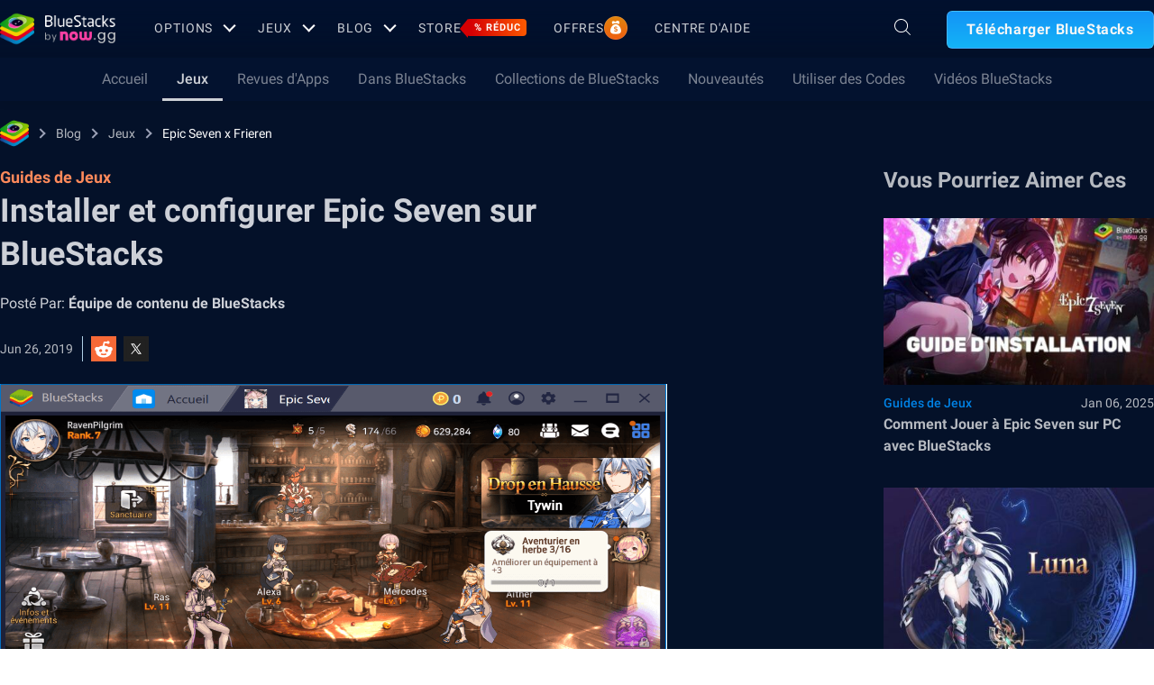

--- FILE ---
content_type: text/html; charset=utf-8
request_url: https://www.bluestacks.com/fr/blog/game-guides/epic-seven/installer-et-configurer-epic-seven-sur-bluestacks-fr.html
body_size: 69999
content:
<!DOCTYPE html><html lang="fr" dir="ltr" data-country="US" data-locale="fr"><head><meta charSet="UTF-8"/><title>Installer et configurer Epic Seven sur BlueStacks | BlueStacks 4</title><meta name="robots" content="index,follow"/><meta http-equiv="X-UA-Compatible" content="ie=edge"/><link rel="canonical" href="https://www.bluestacks.com/fr/blog/game-guides/epic-seven/installer-et-configurer-epic-seven-sur-bluestacks-fr.html"/><meta name="description" content="Si vous voulez vous aventurer dans le monde d’Epic Seven et mettre fin au mal qui le ronge, il vous faudra commencer par configurer le jeu sur BlueStacks."/><meta name="baidu-site-verification" content="code-y42E1spUr0"/><meta name="theme-color" content="#FF42A5"/><meta property="og:locale" content="fr"/><meta property="og:type" content="website"/><meta property="og:title" content="Installer et configurer Epic Seven sur BlueStacks | BlueStacks 4"/><meta property="og:description" content="Si vous voulez vous aventurer dans le monde d’Epic Seven et mettre fin au mal qui le ronge, il vous faudra commencer par configurer le jeu sur BlueStacks."/><meta property="og:url" content="https://www.bluestacks.com/fr/blog/game-guides/epic-seven/installer-et-configurer-epic-seven-sur-bluestacks-fr.html"/><meta property="og:site_name" content="Bluestacks - The Best Android Emulator on PC as Rated by You"/><meta property="article:publisher" content="https://www.facebook.com/BlueStacksInc/"/><meta property="og:updated_time" content="2021-10-04T11:56:17+00:00"/><meta property="fb:app_id" content="236804760387339"/><meta property="twitter:title" content="Installer et configurer Epic Seven sur BlueStacks | BlueStacks 4"/><meta property="og:image:alt" content="Installer et configurer Epic Seven sur BlueStacks | BlueStacks 4"/><meta name="twitter:title" content="Installer et configurer Epic Seven sur BlueStacks | BlueStacks 4"/><meta name="twitter:description" content="Si vous voulez vous aventurer dans le monde d’Epic Seven et mettre fin au mal qui le ronge, il vous faudra commencer par configurer le jeu sur BlueStacks."/><meta name="twitter:creator" content="@bluestacksinc"/><link rel="icon" href="https://cdn-www.bluestacks.com/bs-images/logo-icon.png" sizes="32x32"/><link rel="icon" href="https://cdn-www.bluestacks.com/bs-images/logo-icon.png" sizes="192x192"/><link rel="apple-touch-icon-precomposed" href="https://cdn-www.bluestacks.com/bs-images/logo-icon.png"/><meta name="msapplication-TileImage" content="https://cdn-www.bluestacks.com/bs-images/logo-icon.png"/><meta name="viewport" content="width=device-width,initial-scale=1,shrink-to-fit=no"/><meta name="google-site-verification" content="tbz8pRvfI7jRiJR8spPefljM-dF2Vi3MIxitsQ2oX_Y"/><meta name="naver-site-verification" content="c5e09798c62ac637c3a92471c52d236c3e4bffc1"/><meta name="referrer" content="no-referrer-when-downgrade"/><link rel="preconnect" href="https://cloud.bluestacks.com"/><link rel="dns-prefetch" href="https://www.google-analytics.com"/><link rel="preconnect" href="https://fonts.gstatic.com"/><meta property="og:image" content="https://cdn-www.bluestacks.com/bs-images/Installer-et-configurer-Epic-Seven-sur-BlueStacks_04.png"/><meta property="og:image:secure_url" content="https://cdn-www.bluestacks.com/bs-images/Installer-et-configurer-Epic-Seven-sur-BlueStacks_04.png"/><meta property="og:image:width" content="1200"/><meta property="og:image:height" content="630"/><meta property="og:image:type" content="image/jpeg"/><meta name="twitter:card" content="summary_large_image"/><meta name="twitter:image" content="https://cdn-www.bluestacks.com/bs-images/Installer-et-configurer-Epic-Seven-sur-BlueStacks_04.png"/><meta name="next-head-count" content="40"/><script id="global-script" strategy="afterInteractive">
              window['gtag_enable_tcf_support'] = true;
              window.show_advertisement = true;
              // GA init function
              window.dataLayer = window.dataLayer || [];
              function gtag(){dataLayer.push(arguments);}
              </script><script id="quantcast-script" strategy="afterInteractive">
              window.inMobileScript = function() {
            var host = "bluestacks.com";
            var element = document.createElement("script");
            var firstScript = document.getElementsByTagName("script")[0];
            var url = "https://cmp.inmobi.com".concat("/choice/", "mw9xJtqPQGFbC", "/", host, "/choice.js?tag_version=V3");
            var uspTries = 0;
            var uspTriesLimit = 3;
            element.async = true;
            element.type = "text/javascript";
            element.src = url;
            firstScript.parentNode.insertBefore(element, firstScript);
            function makeStub() {
                var TCF_LOCATOR_NAME = "__tcfapiLocator";
                var queue = [];
                var win = window;
                var cmpFrame;
                function addFrame() {
                    var doc = win.document;
                    var otherCMP = !!win.frames[TCF_LOCATOR_NAME];
                    if (!otherCMP) {
                        if (doc.body) {
                            var iframe = doc.createElement("iframe");
                            iframe.style.cssText = "display:none";
                            iframe.name = TCF_LOCATOR_NAME;
                            doc.body.appendChild(iframe);
                        } else {
                            setTimeout(addFrame, 5);
                        }
                    }
                    return !otherCMP;
                }
                function tcfAPIHandler() {
                    var gdprApplies;
                    var args = arguments;
                    if (!args.length) {
                        return queue;
                    } else if (args[0] === "setGdprApplies") {
                        if (args.length > 3 && args[2] === 2 && typeof args[3] === "boolean") {
                            gdprApplies = args[3];
                            if (typeof args[2] === "function") {
                                args[2]("set", true);
                            }
                        }
                    } else if (args[0] === "ping") {
                        var retr = {
                            gdprApplies: gdprApplies,
                            cmpLoaded: false,
                            cmpStatus: "stub"
                        };
                        if (typeof args[2] === "function") {
                            args[2](retr);
                        }
                    } else {
                        if (args[0] === "init" && typeof args[3] === "object") {
                            args[3] = Object.assign(args[3], {
                                tag_version: "V3"
                            });
                        }
                        queue.push(args);
                    }
                }
                function postMessageEventHandler(event) {
                    var msgIsString = typeof event.data === "string";
                    var json = {};
                    try {
                        if (msgIsString) {
                            json = JSON.parse(event.data);
                        } else {
                            json = event.data;
                        }
                    } catch (ignore) {}
                    var payload = json.__tcfapiCall;
                    if (payload) {
                        window.__tcfapi(payload.command, payload.version, function(retValue, success) {
                            var returnMsg = {
                                __tcfapiReturn: {
                                    returnValue: retValue,
                                    success: success,
                                    callId: payload.callId
                                }
                            };
                            if (msgIsString) {
                                returnMsg = JSON.stringify(returnMsg);
                            }
                            if (event && event.source && event.source.postMessage) {
                                event.source.postMessage(returnMsg, "*");
                            }
                        }, payload.parameter);
                    }
                }
                while(win){
                    try {
                        if (win.frames[TCF_LOCATOR_NAME]) {
                            cmpFrame = win;
                            break;
                        }
                    } catch (ignore) {}
                    if (win === window.top) {
                        break;
                    }
                    win = win.parent;
                }
                if (!cmpFrame) {
                    addFrame();
                    win.__tcfapi = tcfAPIHandler;
                    win.addEventListener("message", postMessageEventHandler, false);
                }
            }
            makeStub();
            function makeGppStub() {
                const CMP_ID = 10;
                const SUPPORTED_APIS = [
                    "2:tcfeuv2",
                    "6:uspv1",
                    "7:usnatv1",
                    "8:usca",
                    "9:usvav1",
                    "10:uscov1",
                    "11:usutv1",
                    "12:usctv1"
                ];
                window.__gpp_addFrame = function(n) {
                    if (!window.frames[n]) {
                        if (document.body) {
                            var i = document.createElement("iframe");
                            i.style.cssText = "display:none";
                            i.name = n;
                            document.body.appendChild(i);
                        } else {
                            window.setTimeout(window.__gpp_addFrame, 10, n);
                        }
                    }
                };
                window.__gpp_stub = function() {
                    var b = arguments;
                    __gpp.queue = __gpp.queue || [];
                    __gpp.events = __gpp.events || [];
                    if (!b.length || b.length == 1 && b[0] == "queue") {
                        return __gpp.queue;
                    }
                    if (b.length == 1 && b[0] == "events") {
                        return __gpp.events;
                    }
                    var cmd = b[0];
                    var clb = b.length > 1 ? b[1] : null;
                    var par = b.length > 2 ? b[2] : null;
                    if (cmd === "ping") {
                        clb({
                            gppVersion: "1.1",
                            cmpStatus: "stub",
                            cmpDisplayStatus: "hidden",
                            signalStatus: "not ready",
                            supportedAPIs: SUPPORTED_APIS,
                            cmpId: CMP_ID,
                            sectionList: [],
                            applicableSections: [
                                -1
                            ],
                            gppString: "",
                            parsedSections: {}
                        }, true);
                    } else if (cmd === "addEventListener") {
                        if (!("lastId" in __gpp)) {
                            __gpp.lastId = 0;
                        }
                        __gpp.lastId++;
                        var lnr = __gpp.lastId;
                        __gpp.events.push({
                            id: lnr,
                            callback: clb,
                            parameter: par
                        });
                        clb({
                            eventName: "listenerRegistered",
                            listenerId: lnr,
                            data: true,
                            pingData: {
                                gppVersion: "1.1",
                                cmpStatus: "stub",
                                cmpDisplayStatus: "hidden",
                                signalStatus: "not ready",
                                supportedAPIs: SUPPORTED_APIS,
                                cmpId: CMP_ID,
                                sectionList: [],
                                applicableSections: [
                                    -1
                                ],
                                gppString: "",
                                parsedSections: {}
                            }
                        }, true);
                    } else if (cmd === "removeEventListener") {
                        var success = false;
                        for(var i = 0; i < __gpp.events.length; i++){
                            if (__gpp.events[i].id == par) {
                                __gpp.events.splice(i, 1);
                                success = true;
                                break;
                            }
                        }
                        clb({
                            eventName: "listenerRemoved",
                            listenerId: par,
                            data: success,
                            pingData: {
                                gppVersion: "1.1",
                                cmpStatus: "stub",
                                cmpDisplayStatus: "hidden",
                                signalStatus: "not ready",
                                supportedAPIs: SUPPORTED_APIS,
                                cmpId: CMP_ID,
                                sectionList: [],
                                applicableSections: [
                                    -1
                                ],
                                gppString: "",
                                parsedSections: {}
                            }
                        }, true);
                    } else if (cmd === "hasSection") {
                        clb(false, true);
                    } else if (cmd === "getSection" || cmd === "getField") {
                        clb(null, true);
                    } else {
                        __gpp.queue.push([].slice.apply(b));
                    }
                };
                window.__gpp_msghandler = function(event) {
                    var msgIsString = typeof event.data === "string";
                    try {
                        var json = msgIsString ? JSON.parse(event.data) : event.data;
                    } catch (e) {
                        var json = null;
                    }
                    if (typeof json === "object" && json !== null && "__gppCall" in json) {
                        var i = json.__gppCall;
                        window.__gpp(i.command, function(retValue, success) {
                            var returnMsg = {
                                __gppReturn: {
                                    returnValue: retValue,
                                    success: success,
                                    callId: i.callId
                                }
                            };
                            event.source.postMessage(msgIsString ? JSON.stringify(returnMsg) : returnMsg, "*");
                        }, "parameter" in i ? i.parameter : null, "version" in i ? i.version : "1.1");
                    }
                };
                if (!("__gpp" in window) || typeof window.__gpp !== "function") {
                    window.__gpp = window.__gpp_stub;
                    window.addEventListener("message", window.__gpp_msghandler, false);
                    window.__gpp_addFrame("__gppLocator");
                }
            }
            makeGppStub();
            var uspStubFunction = function() {
                var arg = arguments;
                if (typeof window.__uspapi !== uspStubFunction) {
                    setTimeout(function() {
                        if (typeof window.__uspapi !== "undefined") {
                            window.__uspapi.apply(window.__uspapi, arg);
                        }
                    }, 500);
                }
            };
            var checkIfUspIsReady = function() {
                uspTries++;
                if (window.__uspapi === uspStubFunction && uspTries < uspTriesLimit) {
                    console.warn("USP is not accessible");
                } else {
                    clearInterval(uspInterval);
                }
            };
            if (typeof window.__uspapi === "undefined") {
                window.__uspapi = uspStubFunction;
                var uspInterval = setInterval(checkIfUspIsReady, 6000);
            }
        };
             (
              ()=>{
            window.getDomainFromUrl = function(url_) {
                const url = new URL(url_);
                const parts = url.hostname.split(".");
                if (parts.length > 2) {
                    return parts.slice(-2).join(".");
                }
                return url.hostname;
            };
            // Listen for the parent's response
            window.addEventListener("message", (event)=>{
                const domain = window.getDomainFromUrl(event.origin);
                if ([
                    "bluestacks.com",
                    "bstkinternal.net"
                ].includes(domain)) {
                    if (event.data.action_type === "isBS5ClientResult") {
                        document.querySelector("body").dataset["appplayer"] = true;
                        window.appplayer = true;
                        console.warn("AppCenter is detected");
                    }
                }
            });
            window.gotAppPlayerBackPage = ()=>{
                if (window.location.pathname == "/products/deals.html") {
                    window.parent.postMessage({
                        action_type: "goback"
                    }, "https://cdn-bgp.bluestacks.com");
                    return;
                }
                if (window.history.length > 1) {
                    window.history.back();
                } else {
                    window.parent.postMessage({
                        action_type: "goback"
                    }, "https://cdn-bgp.bluestacks.com");
                }
            };
            window.addAppPlayerBackButton = ()=>{
                var ref;
                const button = document.createElement("button");
                button.className = "app-placyer-back"; // Add class
                button.innerHTML = `
                <svg xmlns="http://www.w3.org/2000/svg" width="20" height="20" viewBox="0 0 20 20" fill="none">
                    <path d="M17 10.5H3M3 10.5L8.5 5M3 10.5L8.5 16" 
                          stroke="#F7FAFF" strokeWidth="2" 
                          style="stroke: rgb(247, 250, 255); stroke-opacity: 1;">
                    </path>
                </svg>
                Go Back
            `;
                button.onclick = window.gotAppPlayerBackPage;
                document === null || document === void 0 ? void 0 : (ref = document.body) === null || ref === void 0 ? void 0 : ref.appendChild(button);
            };
            // Call the function to add the button
            if (window.self !== window.top) {
                window.parent.postMessage({
                    action_type: "isBS5Client"
                }, "https://cdn-bgp.bluestacks.com");
                window.isBS5ClientInterval = setInterval(()=>{
                    window.parent.postMessage({
                        action_type: "isBS5Client"
                    }, "https://cdn-bgp.bluestacks.com");
                }, 50);
                setTimeout(()=>{
                    window.parent.postMessage({
                        action_type: "isBS5Client"
                    }, "https://cdn-bgp.bluestacks.com");
                    window.addAppPlayerBackButton();
                    if (window.isBS5ClientInterval) {
                        clearInterval(window.isBS5ClientInterval);
                    }
                }, 2000);
            } else {
                inMobileScript();
            }
        }
             )();
             </script><script strategy="lazyOnload">
                  let bstkLazyloadImages = () =>{
                    var forEach = (list, callback) => {
                      Array.prototype.forEach.call(list, callback);
                    };
                    var preloadImage = (img) => {
                      const src = img.getAttribute("data-src");
                      const oSrc = img.getAttribute("data-org");
                      const tryAlt = img.getAttribute("data-try-alt"); 

                      if (!src) return;

                      const virtualImg = new Image();
                      virtualImg.src = src;

                      virtualImg.onload = (e) => {
                        img.setAttribute("src", src);
                        img.addEventListener(
                          "load",
                          function loaded() {
                            if (!img) return;
                            img.classList.add("loadded");
                            img.classList.add("unblur");
                            img.classList.remove("lazy");
                          },
                          false
                        );
                      };

                      function tryAltDomains(errorImg, index){
                        return new Promise((resolve, reject) => { 
                          let domains = ["d2u1q3j7uk6p0t.cloudfront.net"]
                          if(domains[index]){
                            let newImg = errorImg.split('/');
                            newImg[2] = domains[index];
                            newImg = newImg.join('/')
                            const img = new Image();
                            img.src = newImg;
                            if (img.complete) {
                              resolve(newImg);
                            } else {
                              img.onload = () => {
                                resolve(newImg);
                              };
                              img.onerror = () => {
                                if(index < domains.length){
                                  return resolve(tryAltDomains(newImg, index + 1));
                                }else{
                                  return reject(false);
                                }
                              };
                            }
                          }else{
                            return reject(false);
                          }
                        })
                      }
                      
                      virtualImg.onerror = (e) => {
                        const fallbackSrc = img.getAttribute("data-fallback");
                        if(tryAlt){
                          tryAltDomains(oSrc, 0)
                          .then((newImg)=>{
                            img.setAttribute("src", newImg);
                          })
                          .catch(()=>{
                            if (fallbackSrc) {
                              img.setAttribute("src", fallbackSrc);
                              img.classList.add("fallback-img");
                            }
                          })
                        }else{
                          if (fallbackSrc) {
                            img.setAttribute("src", fallbackSrc);
                            img.classList.add("fallback-img");
                          }
                        }
                        img.classList.add("loadded");
                        img.classList.add("unblur");
                        img.classList.remove("lazy");
                      };
                    };

                    
                    var lazys = document.querySelectorAll("img.lazy");

                    /**
                     * Checking for Browser support, if not has load it all.
                     */
                    if (!("IntersectionObserver" in window)) {
                      forEach(lazys, (lazy) => preloadImage(lazy));
                    } else {
                      /**
                       * [onIntersection description]
                       * @param  {[type]} entries [description]
                       */
                      const onIntersection = (entries) => {
                        forEach(entries, (entry) => {
                          if (entry.intersectionRatio > 0) {
                            scroll.unobserve(entry.target);
                            preloadImage(entry.target);
                          }
                        });
                      };

                      /**
                       * instance of the IntersectionObserver
                       * @param {[callback]} onIntersection
                       * @see https://developer.mozilla.org/en-US/docs/Web/API/Intersection_Observer_API
                       */
                      const scroll = new IntersectionObserver(onIntersection, {
                        rootMargin: "50px 0px",
                        threshold: 0.1,
                      });

                      /**
                       * Targeting all selected elements to be observed
                       */
                      forEach(lazys, (lazy) => scroll.observe(lazy));
                    }
                  }
                  document.addEventListener("DOMContentLoaded", () => {
                    bstkLazyloadImages();
                    setTimeout(()=>{
                      bstkLazyloadImages();
                    },3000)
                  })

                  </script><script id="gtag-base" strategy="afterInteractive">
            // <!-- Google Tag Manager -->
            (function(w,d,s,l,i){w[l]=w[l]||[];w[l].push({'gtm.start':
            new Date().getTime(),event:'gtm.js'});var f=d.getElementsByTagName(s)[0],
            j=d.createElement(s),dl=l!='dataLayer'?'&l='+l:'';j.async=true;j.src=
            'https://www.googletagmanager.com/gtm.js?id='+i+dl;f.parentNode.insertBefore(j,f);
            })(window,document,'script','dataLayer','GTM-W4Z4SG');
            // <!-- End Google Tag Manager -->
          </script><script strategy="afterInteractive">
              let quantcastTimerCount = 0;
              let domain_name = 'bluestacks.com';
              let quantcastCookie = getCookie('quant_cast_cookie');
              if(quantcastCookie == 'accept'){
                window.show_advertisement = true;
              }else{
                window.show_advertisement = false;
              }
              if (
                location.hostname.includes('bluestacks.com')
              ) {
                domain_name = 'bluestacks.com';
              } else if (location.hostname === 'local.bluestacks.com') {
                domain_name = 'local.bluestacks.com';
              } else if (location.hostname === 'localhost') {
                domain_name = 'localhost';
              } else {
                domain_name = 'bstkinternal.net';
              }

              function getCookie(cname) {
                var name = cname + "=";
                var decodedCookie = decodeURIComponent(document.cookie);
                var ca = decodedCookie.split(';');
                for (var i = 0; i < ca.length; i++) {
                  var c = ca[i];
                  while (c.charAt(0) == ' ') {
                    c = c.substring(1);
                  }
                  if (c.indexOf(name) == 0) {
                    return c.substring(name.length, c.length);
                  }
                }
                return "";
              }
              var setCookie = (cookieName, cookieValue, daysToExpire) => {
                var date = new Date();
                date.setTime(date.getTime() + daysToExpire * 24 * 60 * 60 * 1000);
                var expires = 'expires=' + date.toUTCString();
                document.cookie = cookieName + '=' + cookieValue + ';' + expires + ';' + domain_name + ';path=/';
              };
              let gtmLoaded = false;
              let gaLoaded = false;

              const loadGTM = () => {
                if (!gtmLoaded) {
                  let quantcastCookie = getCookie('quant_cast_cookie');
                  if (quantcastCookie == 'accept') {
                    gtmLoaded = true;
                    let gtmScriptTag = document.createElement('script');
                    gtmScriptTag.src = '/wp-content/themes/bluestacks/js/gtm.js';
                    gtmScriptTag.async = true;
                    document.head.appendChild(gtmScriptTag);
                  }
                }
              }

              const loadGA = () => {
                if (!gaLoaded) {
                  let quantcastCookie = getCookie('quant_cast_cookie');
                  if (quantcastCookie) {
                    gaLoaded = true;
                    let gaScriptTag = document.createElement('script');
                    gaScriptTag.src = 'https://www.googletagmanager.com/gtag/js?id=G-3PED3R14PQ';
                    gaScriptTag.async = true;
                    document.head.appendChild(gaScriptTag);
          
                    setTimeout(function(){
                      gtag('js', new Date());
                      gtag('config', 'G-3PED3R14PQ');
                    },1000);
                  }
                }
              }

              window.quant_cast_cookie = true;
              document.addEventListener( 'click', function ( event ) {
                let eleClass = event.target.className.toString();
                // Save and Exit button event
                if(!event.target.className){
                  eleClass = event.target.parentElement.className.toString();
                }
                if(event.target && (eleClass.trim() == 'css-47sehv' || event.target.className == 'qc-cmp2-close-icon') ) {
                  setCookie('quant_cast_cookie',window.quant_cast_cookie , 30);
                  //loadGTM();
                  loadGA();
                };
                let moreOptClass = event.target.className.toString();
                if(!event.target.className){
                  moreOptClass = event.target.parentElement.className.toString();
                }
                // Save and Exit button event
                if(event.target && (moreOptClass.trim() == 'css-1hy2vtq') ) {
                  window.quant_cast_cookie = false;
                };
                if(event.target && (event.target.innerText == 'REJECT ALL' || event.target.innerText == 'OFF')) {
                  quant_cast_cookie = false;
                };
                if(event.target && (event.target.innerText == 'ACCEPT ALL' || event.target.innerText == 'ON')) {
                  quant_cast_cookie = true;
                };
              });

              let quantcastInterval = setInterval(function() {
                //loadGTM();
                loadGA();
              }, 1000)</script><script id="gtag-base" strategy="afterInteractive">
              const loadGAOther = () => {
                let gaScriptTag = document.createElement('script');
                gaScriptTag.src = 'https://www.googletagmanager.com/gtag/js?id=G-3PED3R14PQ';
                gaScriptTag.async = true;
                document.head.appendChild(gaScriptTag);

                setTimeout(function(){
                  gtag('js', new Date());
                  gtag('config', 'G-3PED3R14PQ');
                },1000);
              }
              loadGAOther();
          </script><meta name="next-font-preconnect"/><noscript data-n-css=""></noscript><script defer="" nomodule="" src="/_next/static/chunks/polyfills-5cd94c89d3acac5f.js"></script><script src="/_next/static/chunks/webpack-5c7687d58c15049a.js" defer=""></script><script src="/_next/static/chunks/framework-9cf46cf0fe8d1146.js" defer=""></script><script src="/_next/static/chunks/main-3456a641930ebb2c.js" defer=""></script><script src="/_next/static/chunks/pages/_app-8ca3d3d5004bdddc.js" defer=""></script><script src="/_next/static/chunks/0975f2b1-5217cdcae2597d7e.js" defer=""></script><script src="/_next/static/chunks/2675-3b682edc71d44a12.js" defer=""></script><script src="/_next/static/chunks/1795-fcd12dc84069a4bf.js" defer=""></script><script src="/_next/static/chunks/3944-cd7826df83de1a13.js" defer=""></script><script src="/_next/static/chunks/9941-7c93e2f1f995e0b4.js" defer=""></script><script src="/_next/static/chunks/8899-dfead38c7a94fc11.js" defer=""></script><script src="/_next/static/chunks/5594-09637f7cea7be4bf.js" defer=""></script><script src="/_next/static/chunks/234-58bc333aa305c9ed.js" defer=""></script><script src="/_next/static/chunks/4226-c639c30f8141e557.js" defer=""></script><script src="/_next/static/chunks/8491-4c71c3566a2de3c1.js" defer=""></script><script src="/_next/static/chunks/6135-012f331052b28488.js" defer=""></script><script src="/_next/static/chunks/2213-c66bee480eed9fdb.js" defer=""></script><script src="/_next/static/chunks/138-9f18ca18fcbd12d7.js" defer=""></script><script src="/_next/static/chunks/594-b67a1b25c478fc9d.js" defer=""></script><script src="/_next/static/chunks/8828-c9358b63fa93834d.js" defer=""></script><script src="/_next/static/chunks/2751-011b78d8e1fb1a72.js" defer=""></script><script src="/_next/static/chunks/pages/blog/%5Bcategory%5D/%5Bslug%5D/%5Barticle%5D-40adf2a868b7a280.js" defer=""></script><script src="/_next/static/RxqVKMWk7HOkDUjqAe0jj/_buildManifest.js" defer=""></script><script src="/_next/static/RxqVKMWk7HOkDUjqAe0jj/_ssgManifest.js" defer=""></script><script src="/_next/static/RxqVKMWk7HOkDUjqAe0jj/_middlewareManifest.js" defer=""></script><style data-styled="" data-styled-version="5.3.11">@font-face{font-family:'Roboto';font-style:normal;font-weight:400;font-display:swap;src:url(https://fonts.gstatic.com/s/roboto/v30/KFOmCnqEu92Fr1Mu72xKKTU1Kvnz.woff2) format('woff2');unicode-range:U+0460-052F,U+1C80-1C88,U+20B4,U+2DE0-2DFF,U+A640-A69F,U+FE2E-FE2F;}/*!sc*/
@font-face{font-family:'Roboto';font-style:normal;font-weight:400;font-display:swap;src:url(https://fonts.gstatic.com/s/roboto/v30/KFOmCnqEu92Fr1Mu5mxKKTU1Kvnz.woff2) format('woff2');unicode-range:U+0301,U+0400-045F,U+0490-0491,U+04B0-04B1,U+2116;}/*!sc*/
@font-face{font-family:'Roboto';font-style:normal;font-weight:400;font-display:swap;src:url(https://fonts.gstatic.com/s/roboto/v30/KFOmCnqEu92Fr1Mu7mxKKTU1Kvnz.woff2) format('woff2');unicode-range:U+1F00-1FFF;}/*!sc*/
@font-face{font-family:'Roboto';font-style:normal;font-weight:400;font-display:swap;src:url(https://fonts.gstatic.com/s/roboto/v30/KFOmCnqEu92Fr1Mu4WxKKTU1Kvnz.woff2) format('woff2');unicode-range:U+0370-03FF;}/*!sc*/
@font-face{font-family:'Roboto';font-style:normal;font-weight:400;font-display:swap;src:url(https://fonts.gstatic.com/s/roboto/v30/KFOmCnqEu92Fr1Mu7WxKKTU1Kvnz.woff2) format('woff2');unicode-range:U+0102-0103,U+0110-0111,U+0128-0129,U+0168-0169,U+01A0-01A1,U+01AF-01B0,U+1EA0-1EF9,U+20AB;}/*!sc*/
@font-face{font-family:'Roboto';font-style:normal;font-weight:400;font-display:swap;src:url(https://fonts.gstatic.com/s/roboto/v30/KFOmCnqEu92Fr1Mu7GxKKTU1Kvnz.woff2) format('woff2');unicode-range:U+0100-024F,U+0259,U+1E00-1EFF,U+2020,U+20A0-20AB,U+20AD-20CF,U+2113,U+2C60-2C7F,U+A720-A7FF;}/*!sc*/
@font-face{font-family:'Roboto';font-style:normal;font-weight:400;font-display:swap;src:url(https://fonts.gstatic.com/s/roboto/v30/KFOmCnqEu92Fr1Mu4mxKKTU1Kg.woff2) format('woff2');unicode-range:U+0000-00FF,U+0131,U+0152-0153,U+02BB-02BC,U+02C6,U+02DA,U+02DC,U+2000-206F,U+2074,U+20AC,U+2122,U+2191,U+2193,U+2212,U+2215,U+FEFF,U+FFFD;}/*!sc*/
@font-face{font-family:'Roboto';font-style:normal;font-weight:500;font-display:swap;src:url(https://fonts.gstatic.com/s/roboto/v30/KFOlCnqEu92Fr1MmEU9fCRc4AMP6lbBP.woff2) format('woff2');unicode-range:U+0460-052F,U+1C80-1C88,U+20B4,U+2DE0-2DFF,U+A640-A69F,U+FE2E-FE2F;}/*!sc*/
@font-face{font-family:'Roboto';font-style:normal;font-weight:500;font-display:swap;src:url(https://fonts.gstatic.com/s/roboto/v30/KFOlCnqEu92Fr1MmEU9fABc4AMP6lbBP.woff2) format('woff2');unicode-range:U+0301,U+0400-045F,U+0490-0491,U+04B0-04B1,U+2116;}/*!sc*/
@font-face{font-family:'Roboto';font-style:normal;font-weight:500;font-display:swap;src:url(https://fonts.gstatic.com/s/roboto/v30/KFOlCnqEu92Fr1MmEU9fCBc4AMP6lbBP.woff2) format('woff2');unicode-range:U+1F00-1FFF;}/*!sc*/
@font-face{font-family:'Roboto';font-style:normal;font-weight:500;font-display:swap;src:url(https://fonts.gstatic.com/s/roboto/v30/KFOlCnqEu92Fr1MmEU9fBxc4AMP6lbBP.woff2) format('woff2');unicode-range:U+0370-03FF;}/*!sc*/
@font-face{font-family:'Roboto';font-style:normal;font-weight:500;font-display:swap;src:url(https://fonts.gstatic.com/s/roboto/v30/KFOlCnqEu92Fr1MmEU9fCxc4AMP6lbBP.woff2) format('woff2');unicode-range:U+0102-0103,U+0110-0111,U+0128-0129,U+0168-0169,U+01A0-01A1,U+01AF-01B0,U+1EA0-1EF9,U+20AB;}/*!sc*/
@font-face{font-family:'Roboto';font-style:normal;font-weight:500;font-display:swap;src:url(https://fonts.gstatic.com/s/roboto/v30/KFOlCnqEu92Fr1MmEU9fChc4AMP6lbBP.woff2) format('woff2');unicode-range:U+0100-024F,U+0259,U+1E00-1EFF,U+2020,U+20A0-20AB,U+20AD-20CF,U+2113,U+2C60-2C7F,U+A720-A7FF;}/*!sc*/
@font-face{font-family:'Roboto';font-style:normal;font-weight:500;font-display:swap;src:url(https://fonts.gstatic.com/s/roboto/v30/KFOlCnqEu92Fr1MmEU9fBBc4AMP6lQ.woff2) format('woff2');unicode-range:U+0000-00FF,U+0131,U+0152-0153,U+02BB-02BC,U+02C6,U+02DA,U+02DC,U+2000-206F,U+2074,U+20AC,U+2122,U+2191,U+2193,U+2212,U+2215,U+FEFF,U+FFFD;}/*!sc*/
@font-face{font-family:'Roboto';font-style:normal;font-weight:700;font-display:swap;src:url(https://fonts.gstatic.com/s/roboto/v30/KFOlCnqEu92Fr1MmWUlfCRc4AMP6lbBP.woff2) format('woff2');unicode-range:U+0460-052F,U+1C80-1C88,U+20B4,U+2DE0-2DFF,U+A640-A69F,U+FE2E-FE2F;}/*!sc*/
@font-face{font-family:'Roboto';font-style:normal;font-weight:700;font-display:swap;src:url(https://fonts.gstatic.com/s/roboto/v30/KFOlCnqEu92Fr1MmWUlfABc4AMP6lbBP.woff2) format('woff2');unicode-range:U+0301,U+0400-045F,U+0490-0491,U+04B0-04B1,U+2116;}/*!sc*/
@font-face{font-family:'Roboto';font-style:normal;font-weight:700;font-display:swap;src:url(https://fonts.gstatic.com/s/roboto/v30/KFOlCnqEu92Fr1MmWUlfCBc4AMP6lbBP.woff2) format('woff2');unicode-range:U+1F00-1FFF;}/*!sc*/
@font-face{font-family:'Roboto';font-style:normal;font-weight:700;font-display:swap;src:url(https://fonts.gstatic.com/s/roboto/v30/KFOlCnqEu92Fr1MmWUlfBxc4AMP6lbBP.woff2) format('woff2');unicode-range:U+0370-03FF;}/*!sc*/
@font-face{font-family:'Roboto';font-style:normal;font-weight:700;font-display:swap;src:url(https://fonts.gstatic.com/s/roboto/v30/KFOlCnqEu92Fr1MmWUlfCxc4AMP6lbBP.woff2) format('woff2');unicode-range:U+0102-0103,U+0110-0111,U+0128-0129,U+0168-0169,U+01A0-01A1,U+01AF-01B0,U+1EA0-1EF9,U+20AB;}/*!sc*/
@font-face{font-family:'Roboto';font-style:normal;font-weight:700;font-display:swap;src:url(https://fonts.gstatic.com/s/roboto/v30/KFOlCnqEu92Fr1MmWUlfChc4AMP6lbBP.woff2) format('woff2');unicode-range:U+0100-024F,U+0259,U+1E00-1EFF,U+2020,U+20A0-20AB,U+20AD-20CF,U+2113,U+2C60-2C7F,U+A720-A7FF;}/*!sc*/
@font-face{font-family:'Roboto';font-style:normal;font-weight:700;font-display:swap;src:url(https://fonts.gstatic.com/s/roboto/v30/KFOlCnqEu92Fr1MmWUlfBBc4AMP6lQ.woff2) format('woff2');unicode-range:U+0000-00FF,U+0131,U+0152-0153,U+02BB-02BC,U+02C6,U+02DA,U+02DC,U+2000-206F,U+2074,U+20AC,U+2122,U+2191,U+2193,U+2212,U+2215,U+FEFF,U+FFFD;}/*!sc*/
@font-face{font-family:'Poppins';font-style:normal;font-weight:400;font-display:swap;src:url(https://fonts.gstatic.com/s/poppins/v20/pxiEyp8kv8JHgFVrJJbecnFHGPezSQ.woff2) format('woff2');unicode-range:U+0900-097F,U+1CD0-1CF6,U+1CF8-1CF9,U+200C-200D,U+20A8,U+20B9,U+25CC,U+A830-A839,U+A8E0-A8FB;}/*!sc*/
@font-face{font-family:'Poppins';font-style:normal;font-weight:400;font-display:swap;src:url(https://fonts.gstatic.com/s/poppins/v20/pxiEyp8kv8JHgFVrJJnecnFHGPezSQ.woff2) format('woff2');unicode-range:U+0100-024F,U+0259,U+1E00-1EFF,U+2020,U+20A0-20AB,U+20AD-20CF,U+2113,U+2C60-2C7F,U+A720-A7FF;}/*!sc*/
@font-face{font-family:'Poppins';font-style:normal;font-weight:400;font-display:swap;src:url(https://fonts.gstatic.com/s/poppins/v20/pxiEyp8kv8JHgFVrJJfecnFHGPc.woff2) format('woff2');unicode-range:U+0000-00FF,U+0131,U+0152-0153,U+02BB-02BC,U+02C6,U+02DA,U+02DC,U+2000-206F,U+2074,U+20AC,U+2122,U+2191,U+2193,U+2212,U+2215,U+FEFF,U+FFFD;}/*!sc*/
@font-face{font-family:'Poppins';font-style:normal;font-weight:500;font-display:swap;src:url(https://fonts.gstatic.com/s/poppins/v20/pxiByp8kv8JHgFVrLGT9Z11lFd2JQEl8qw.woff2) format('woff2');unicode-range:U+0900-097F,U+1CD0-1CF6,U+1CF8-1CF9,U+200C-200D,U+20A8,U+20B9,U+25CC,U+A830-A839,U+A8E0-A8FB;}/*!sc*/
@font-face{font-family:'Poppins';font-style:normal;font-weight:500;font-display:swap;src:url(https://fonts.gstatic.com/s/poppins/v20/pxiByp8kv8JHgFVrLGT9Z1JlFd2JQEl8qw.woff2) format('woff2');unicode-range:U+0100-024F,U+0259,U+1E00-1EFF,U+2020,U+20A0-20AB,U+20AD-20CF,U+2113,U+2C60-2C7F,U+A720-A7FF;}/*!sc*/
@font-face{font-family:'Poppins';font-style:normal;font-weight:500;font-display:swap;src:url(https://fonts.gstatic.com/s/poppins/v20/pxiByp8kv8JHgFVrLGT9Z1xlFd2JQEk.woff2) format('woff2');unicode-range:U+0000-00FF,U+0131,U+0152-0153,U+02BB-02BC,U+02C6,U+02DA,U+02DC,U+2000-206F,U+2074,U+20AC,U+2122,U+2191,U+2193,U+2212,U+2215,U+FEFF,U+FFFD;}/*!sc*/
@font-face{font-family:'Poppins';font-style:normal;font-weight:600;font-display:swap;src:url(https://fonts.gstatic.com/s/poppins/v20/pxiByp8kv8JHgFVrLEj6Z11lFd2JQEl8qw.woff2) format('woff2');unicode-range:U+0900-097F,U+1CD0-1CF6,U+1CF8-1CF9,U+200C-200D,U+20A8,U+20B9,U+25CC,U+A830-A839,U+A8E0-A8FB;}/*!sc*/
@font-face{font-family:'Poppins';font-style:normal;font-weight:600;font-display:swap;src:url(https://fonts.gstatic.com/s/poppins/v20/pxiByp8kv8JHgFVrLEj6Z1JlFd2JQEl8qw.woff2) format('woff2');unicode-range:U+0100-024F,U+0259,U+1E00-1EFF,U+2020,U+20A0-20AB,U+20AD-20CF,U+2113,U+2C60-2C7F,U+A720-A7FF;}/*!sc*/
@font-face{font-family:'Poppins';font-style:normal;font-weight:600;font-display:swap;src:url(https://fonts.gstatic.com/s/poppins/v20/pxiByp8kv8JHgFVrLEj6Z1xlFd2JQEk.woff2) format('woff2');unicode-range:U+0000-00FF,U+0131,U+0152-0153,U+02BB-02BC,U+02C6,U+02DA,U+02DC,U+2000-206F,U+2074,U+20AC,U+2122,U+2191,U+2193,U+2212,U+2215,U+FEFF,U+FFFD;}/*!sc*/
@font-face{font-family:'Poppins';font-style:normal;font-weight:700;font-display:swap;src:url(https://fonts.gstatic.com/s/poppins/v20/pxiByp8kv8JHgFVrLCz7Z11lFd2JQEl8qw.woff2) format('woff2');unicode-range:U+0900-097F,U+1CD0-1CF6,U+1CF8-1CF9,U+200C-200D,U+20A8,U+20B9,U+25CC,U+A830-A839,U+A8E0-A8FB;}/*!sc*/
@font-face{font-family:'Poppins';font-style:normal;font-weight:700;font-display:swap;src:url(https://fonts.gstatic.com/s/poppins/v20/pxiByp8kv8JHgFVrLCz7Z1JlFd2JQEl8qw.woff2) format('woff2');unicode-range:U+0100-024F,U+0259,U+1E00-1EFF,U+2020,U+20A0-20AB,U+20AD-20CF,U+2113,U+2C60-2C7F,U+A720-A7FF;}/*!sc*/
@font-face{font-family:'Poppins';font-style:normal;font-weight:700;font-display:swap;src:url(https://fonts.gstatic.com/s/poppins/v20/pxiByp8kv8JHgFVrLCz7Z1xlFd2JQEk.woff2) format('woff2');unicode-range:U+0000-00FF,U+0131,U+0152-0153,U+02BB-02BC,U+02C6,U+02DA,U+02DC,U+2000-206F,U+2074,U+20AC,U+2122,U+2191,U+2193,U+2212,U+2215,U+FEFF,U+FFFD;}/*!sc*/
*{font-family:'Roboto',sans-serif;box-sizing:border-box;margin:0;padding:0;}/*!sc*/
*:focus,*:active,*:hover{outline:none;}/*!sc*/
.overflow-y-hidden{overflow-y:hidden;}/*!sc*/
.blog-home-page *{font-family:"Poppins",sans-serif;}/*!sc*/
.blog-home-page .subscribe-email .pop-up-content .upper-section .heading{width:100%;}/*!sc*/
.blog-home-page .header-wrapper .container .right-section .language-selector .language-selector-btn:hover .sub-menu{top:64px;}/*!sc*/
.blog-home-page .cat-lbl[data-cat="updates"],.blog-home-page .cat-title[data-cat="updates"]{color:#ea526f !important;}/*!sc*/
.blog-home-page .cat-lbl[data-cat="news"],.blog-home-page .cat-title[data-cat="news"]{color:#3ddc97 !important;}/*!sc*/
.blog-home-page .cat-lbl[data-cat="game-guides"],.blog-home-page .cat-title[data-cat="game-guides"]{color:#ff8a5b !important;}/*!sc*/
.blog-home-page .cat-lbl[data-cat="bluestacks-exclusives"],.blog-home-page .cat-title[data-cat="bluestacks-exclusives"]{color:#FFD500 !important;}/*!sc*/
.blog-home-page .cat-lbl[data-cat="bluestacks-roundups"],.blog-home-page .cat-title[data-cat="bluestacks-roundups"]{color:#CD4631 !important;}/*!sc*/
.blog-home-page .cat-lbl[data-cat="app-reviews"],.blog-home-page .cat-title[data-cat="app-reviews"]{color:#25CED1 !important;}/*!sc*/
@media (max-width:767px){.blog-home-page .subscribe-email{display:block;}.blog-home-page .subscribe-email .content-box .container{-webkit-flex-direction:column;-ms-flex-direction:column;flex-direction:column;-webkit-box-pack:center;-webkit-justify-content:center;-ms-flex-pack:center;justify-content:center;}.blog-home-page .subscribe-email .content-box .container .subscribe-heading{font-weight:700;font-size:18px !important;line-height:28px;padding:0;-webkit-flex:unset;-ms-flex:unset;flex:unset;}.blog-home-page .subscribe-email .content-box .container .newsletter-blog.subscribe-box{width:100%;margin-top:24px;}.blog-home-page .subscribe-email .content-box .container .newsletter-blog.subscribe-box .nw-error{top:-28px;font-size:10px;}}/*!sc*/
html,body{margin:0;padding:0;width:100%;background:#ffffff;}/*!sc*/
ul[class]{list-style:none;padding:0;margin:0;}/*!sc*/
button,.btn{cursor:pointer;}/*!sc*/
h1,h2,h3,h4,h5,h6,p,span{margin:0;font-weight:unset;}/*!sc*/
a{color:inherit;-webkit-text-decoration:none;text-decoration:none;cursor:pointer;}/*!sc*/
b,strong{font-family:var(--font-bold);}/*!sc*/
.inline-lazy{display:inline;}/*!sc*/
.main-content{min-height:calc(100vh - 297px);}/*!sc*/
.mac_intel-no-download .download-button,.experiment_variant .mac_intel-no-download .download-button,.mac_intel-no-download .container .right-section .download-buttons a.download-button,.experiment_variant .mac_intel-no-download.mac-os a.old-download,.mac_intel-no-download .container .left-section .download-ab-button,.mac_intel-no-download .left-section .download-ab-button,.mac_intel-no-download .old-download.download-ab-button,.mac_intel-no-download .container .download-wrapper > a.download-button{background:#b3c1ce !important;cursor:default;}/*!sc*/
.mac_intel-no-download .download-button:hover,.experiment_variant .mac_intel-no-download .download-button:hover,.mac_intel-no-download .container .right-section .download-buttons a.download-button:hover,.experiment_variant .mac_intel-no-download.mac-os a.old-download:hover,.mac_intel-no-download .container .left-section .download-ab-button:hover,.mac_intel-no-download .left-section .download-ab-button:hover,.mac_intel-no-download .old-download.download-ab-button:hover,.mac_intel-no-download .container .download-wrapper > a.download-button:hover{background:#b3c1ce !important;webkit-filter:none;-webkit-filter:none;filter:none;}/*!sc*/
.mac_intel-no-download .sub-title a{pointer-events:none;color:#b3c1ce !important;cursor:default;}/*!sc*/
.mac_intel-no-download .pop-up-content .lower-section .download-wrapper .old-download.download-button{color:#bbb;}/*!sc*/
.tooltip-text-mac_intel{display:none;width:-webkit-max-content;width:-moz-max-content;width:max-content;max-width:365px;line-height:1.5em;}/*!sc*/
.mac_intel-no-download-tooltip{overflow:visible !important;z-index:1;}/*!sc*/
.mac_intel-no-download-tooltip .tooltip-text-mac_intel{position:absolute;background:rgba(0,0,0,0.9);color:white;padding:4px 12px;border-radius:8px;font-size:14px;font-weight:normal;top:130%;left:50%;-webkit-transform:translateX(-50%) scale(0.9);-ms-transform:translateX(-50%) scale(0.9);transform:translateX(-50%) scale(0.9);opacity:0;visibility:hidden;-webkit-transition:all 0.3s ease-in-out;transition:all 0.3s ease-in-out;box-shadow:0 4px 10px rgba(0,0,0,0.2);}/*!sc*/
.mac_intel-no-download-tooltip .tooltip-text-mac_intel::after{content:"";position:absolute;bottom:100%;left:50%;-webkit-transform:translateX(-50%);-ms-transform:translateX(-50%);transform:translateX(-50%);border-width:8px;border-style:solid;border-color:transparent transparent rgba(0,0,0,0.85) transparent;}/*!sc*/
.mac_intel-no-download-tooltip:hover .tooltip-text-mac_intel{display:block;opacity:1;visibility:visible;-webkit-transform:translateX(-50%) scale(1);-ms-transform:translateX(-50%) scale(1);transform:translateX(-50%) scale(1);}/*!sc*/
.windows-os .cloud-games-section .download-bsx:not(.download-bs10){display:none !important;}/*!sc*/
html[lang=ar] .cloud-games-section .container .download-banner{-webkit-flex-direction:row-reverse;-ms-flex-direction:row-reverse;flex-direction:row-reverse;}/*!sc*/
html[lang=ar] .faq-section .container .faq-list .faq-item .toggle-arrow{right:unset;left:0;}/*!sc*/
html[lang=ar] .download-other-versions{-webkit-flex-direction:row-reverse;-ms-flex-direction:row-reverse;flex-direction:row-reverse;}/*!sc*/
html[lang=ar] .all-versions .download-version-list .version-li .r-section{margin-left:0;}/*!sc*/
html[lang=ar] .all-versions .download-version-list .version-li .r-section .l-side .title{margin-left:0;margin-right:8px;}/*!sc*/
@media (min-width:768px){html[lang=ar] .all-versions .download-version-list .version-li .r-section{margin-right:102px;}}/*!sc*/
.autocomplete-suggestions{z-index:9999;position:fixed !important;max-height:250px;border-radius:5px;background:#fff;overflow:hidden;overflow-y:auto;display:none;}/*!sc*/
.autocomplete-suggestions .search-wrapper .heading{display:-webkit-box;display:-webkit-flex;display:-ms-flexbox;display:flex;-webkit-box-pack:justify;-webkit-justify-content:space-between;-ms-flex-pack:justify;justify-content:space-between;margin:14px 0 5px 0;padding:0 14px;font-weight:700;font-size:60px;line-height:72px;color:#fff;}/*!sc*/
.autocomplete-suggestions .search-wrapper .heading .heading-title{font-weight:600;font-size:16px;line-height:24px;color:#28304c;margin:0;}/*!sc*/
.autocomplete-suggestions .search-wrapper .heading .view-all{font-weight:400;font-size:14px;line-height:24px;color:#0082e5;}/*!sc*/
.autocomplete-suggestions .search-wrapper .suggestion-list .autocomplete-suggestion{padding:10px 14px;border-bottom:1px solid #eee;color:#556789;font-size:16px;}/*!sc*/
.autocomplete-suggestions .search-wrapper .suggestion-list .autocomplete-suggestion:not(:last-child){border-bottom:1px solid rgba(169,173,184,.3);}/*!sc*/
.autocomplete-suggestions .search-wrapper .suggestion-list .autocomplete-suggestion .search-i{display:-webkit-box;display:-webkit-flex;display:-ms-flexbox;display:flex;-webkit-align-items:center;-webkit-box-align:center;-ms-flex-align:center;align-items:center;}/*!sc*/
.autocomplete-suggestions .search-wrapper .suggestion-list .autocomplete-suggestion .search-i figure{height:40px;width:40px;}/*!sc*/
.autocomplete-suggestions .search-wrapper .suggestion-list .autocomplete-suggestion .search-i figure img{height:100%;width:100%;object-fit:cover;display:inline-block;}/*!sc*/
.autocomplete-suggestions .search-wrapper .suggestion-list .autocomplete-suggestion .search-i figcaption{margin-left:18px;font-size:18px;line-height:28px;color:#394566;width:calc(100% - 58px);-webkit-box-orient:vertical;display:-webkit-box;-webkit-line-clamp:1;overflow:hidden;text-overflow:ellipsis;}/*!sc*/
.autocomplete-suggestions .search-wrapper .suggestion-list .autocomplete-suggestion .search-i figcaption b{color:#0091ff;font-weight:400;}/*!sc*/
body{-webkit-font-smoothing:antialiased;overflow-x:hidden;}/*!sc*/
.snow{display:none;}/*!sc*/
.banner-hidden .header-wrapper{background:#1f2640;position:fixed;-webkit-transition:.3s ease-in-out;transition:.3s ease-in-out;height:64px;}/*!sc*/
.banner-hidden .blog-home-page .header-wrapper{position:fixed !important;background:#001333 !important;}/*!sc*/
.banner-hidden .header-app-tab-section{position:fixed !important;width:100% !important;top:64px !important;z-index:3 !important;background-color:#1e2640 !important;-webkit-transition:.3s ease-in-out;transition:.3s ease-in-out;bottom:unset;}/*!sc*/
.banner-hidden .header-app-tab-section .published-date{display:none;}/*!sc*/
@media (max-width:767px){.css-ev1fav.css-ev1fav{width:90% !important;}.css-ev1fav.css-ev1fav .qc-usp-close-icon{background-size:50%;}.css-ev1fav.css-ev1fav .qc-usp-ui-content .qc-usp-title{line-height:1.3 !important;padding-right:40px !important;}.css-ev1fav.css-ev1fav .qc-usp-ui-content .qc-usp-main-messaging{padding-right:16px !important;}.qc-cmp-cleanslate p{line-height:1.3 !important;}}/*!sc*/
.blog-pages:not(.blog-home-page) .footer-wrapper .breadcrum-list > li:last-child:hover{color:#fff;}/*!sc*/
.blog-pages:not(.blog-home-page) .footer-wrapper .breadcrum-list > li:last-child a{cursor:pointer;pointer-events:none;}/*!sc*/
.blog-pages.blog-home-page .footer-wrapper .breadcrum-list > li:last-child{pointer-events:none;}/*!sc*/
.blog-pages.blog-home-page .footer-wrapper .breadcrum-list > li:last-child:hover{color:rgba(255,255,255,0.8);}/*!sc*/
.flex{display:-webkit-box;display:-webkit-flex;display:-ms-flexbox;display:flex;}/*!sc*/
.flex.perfectCenter{-webkit-box-pack:center;-webkit-justify-content:center;-ms-flex-pack:center;justify-content:center;-webkit-align-items:center;-webkit-box-align:center;-ms-flex-align:center;align-items:center;}/*!sc*/
.flex.hrtlCenter{-webkit-box-pack:center;-webkit-justify-content:center;-ms-flex-pack:center;justify-content:center;}/*!sc*/
.flex.vrtlCenter{-webkit-align-items:center;-webkit-box-align:center;-ms-flex-align:center;align-items:center;}/*!sc*/
.flex.flex-end{-webkit-box-pack:end;-webkit-justify-content:flex-end;-ms-flex-pack:end;justify-content:flex-end;}/*!sc*/
.flex.space-btw{-webkit-box-pack:justify;-webkit-justify-content:space-between;-ms-flex-pack:justify;justify-content:space-between;}/*!sc*/
.flex.space-around{-webkit-box-pack:space-around;-webkit-justify-content:space-around;-ms-flex-pack:space-around;justify-content:space-around;}/*!sc*/
.flex.column{-webkit-flex-direction:column;-ms-flex-direction:column;flex-direction:column;}/*!sc*/
.flex.start{-webkit-align-items:flex-start;-webkit-box-align:flex-start;-ms-flex-align:flex-start;align-items:flex-start;}/*!sc*/
.flex.pointer{cursor:pointer;}/*!sc*/
.laoder-div{display:-webkit-box;display:-webkit-flex;display:-ms-flexbox;display:flex;-webkit-box-pack:center;-webkit-justify-content:center;-ms-flex-pack:center;justify-content:center;-webkit-align-items:center;-webkit-box-align:center;-ms-flex-align:center;align-items:center;}/*!sc*/
.tab-nav-loader{background:rgba(255,255,255,0.20);width:60px;height:20px;position:relative;overflow:hidden;border-radius:4px;}/*!sc*/
.tab-nav-loader::after{content:"";position:absolute;top:0;left:-150%;width:150%;height:100%;background:linear-gradient(64deg,transparent 36% ,rgba(255,255,255,0.6) 50%,transparent 70%);-webkit-animation:shimmer 1.5s infinite;animation:shimmer 1.5s infinite;}/*!sc*/
@-webkit-keyframes shimmer{0%{left:-150%;}100%{left:100%;}}/*!sc*/
@keyframes shimmer{0%{left:-150%;}100%{left:100%;}}/*!sc*/
.container{max-width:1300px;width:100%;margin:0 auto;}/*!sc*/
@media (max-width:1260px){.container{padding-right:12px !important;padding-left:12px !important;}}/*!sc*/
@media (max-width:1024px){.container{padding-right:12px !important;padding-left:12px !important;}}/*!sc*/
.mob-visible{display:none;}/*!sc*/
@media (max-width:1024px){.mob-visible{display:block;}}/*!sc*/
.img-responsive{max-width:100%;width:auto;height:auto;}/*!sc*/
.image-fit{height:100%;width:100%;}/*!sc*/
.hidden{display:none !important;}/*!sc*/
.display-block{display:block !important;}/*!sc*/
.mac-os .non-mac,.safari .non-mac,.apple-safari .non-mac{display:none;}/*!sc*/
.mac-os .mac-visible.hide,.safari .mac-visible.hide,.apple-safari .mac-visible.hide{display:block !important;}/*!sc*/
.mac-os .download-button.download-bsx.download-bs10,.safari .download-button.download-bsx.download-bs10,.apple-safari .download-button.download-bsx.download-bs10{border:1px solid #fff;background:0 0;pointer-events:none;}/*!sc*/
figure{position:relative;}/*!sc*/
.img-loading{display:none;-webkit-align-items:center;-webkit-box-align:center;-ms-flex-align:center;align-items:center;-webkit-box-pack:center;-webkit-justify-content:center;-ms-flex-pack:center;justify-content:center;-webkit-flex-flow:column;-ms-flex-flow:column;flex-flow:column;position:absolute;top:0;left:0;width:100%;height:100%;background-color:#ddd;background-size:calc(100% / 3);overflow:hidden;z-index:1;}/*!sc*/
.img-loading .svg-icon{max-width:50%;max-height:50%;width:calc(100% - 20px);position:absolute;}/*!sc*/
.img-loading .shine{width:100%;height:100%;-webkit-transition:0.3s;transition:0.3s;background:linear-gradient(-90deg,#efefef 0,#fcfcfc 50%,#efefef 100%);background-size:400% 400%;-webkit-animation:shine 1.3s infinite;animation:shine 1.3s infinite;opacity:0.8;}/*!sc*/
@-webkit-keyframes shine{0%{background-position:0% 0%;}100%{background-position:-135% 0%;}}/*!sc*/
@keyframes shine{0%{background-position:0% 0%;}100%{background-position:-135% 0%;}}/*!sc*/
.lazy:not(.loaded)+.img-loading,.swiper-lazy:not(.swiper-lazy-loaded)+.img-loading{display:-webkit-box !important;display:-webkit-flex !important;display:-ms-flexbox !important;display:flex !important;}/*!sc*/
.lazy:not(.loaded)+.img-loading,.swiper-lazy:not(.swiper-lazy-loaded)+.img-loading{display:-webkit-box !important;display:-webkit-flex !important;display:-ms-flexbox !important;display:flex !important;}/*!sc*/
.pop-up{position:fixed;top:0;left:0;width:100vw;height:100%;background:rgba(35,51,76,.9);opacity:0;z-index:-1;}/*!sc*/
.pop-up .close-modal{position:absolute;top:2vw;right:2vw;border:0;padding:20px;background:0 0;}/*!sc*/
.pop-up .close-modal::before,.pop-up .close-modal::after{position:absolute;left:50%;top:50%;content:'';background-color:#fff;-webkit-transform:translate(-50%,-50%) rotate(45deg);-ms-transform:translate(-50%,-50%) rotate(45deg);transform:translate(-50%,-50%) rotate(45deg);-webkit-transform-origin:center center;-ms-transform-origin:center center;transform-origin:center center;}/*!sc*/
.pop-up .close-modal::before{height:2px;width:50%;}/*!sc*/
.pop-up .close-modal::after{height:50%;width:2px;}/*!sc*/
.pop-up.active{-webkit-animation:modal-showing-up .2s cubic-bezier(.5,0,.5,1) forwards;animation:modal-showing-up .2s cubic-bezier(.5,0,.5,1) forwards;z-index:99999;}/*!sc*/
.pop-up.show-content .pop-up-content{opacity:1;-webkit-transform:translate3d(-50%,-50%,0);-ms-transform:translate3d(-50%,-50%,0);transform:translate3d(-50%,-50%,0);}/*!sc*/
.pop-up .pop-up-content{position:absolute;top:50%;left:50%;-webkit-transform:translate3d(-50%,10px,0);-ms-transform:translate3d(-50%,10px,0);transform:translate3d(-50%,10px,0);width:90%;max-width:700px;padding:20px 30px 40px;text-align:center;border-radius:2px;box-sizing:border-box;background:#e9f0f7;opacity:0;-webkit-transition:opacity .15s cubic-bezier(0,.5,.5,1),-webkit-transform .2s cubic-bezier(.5,0,.5,1);-webkit-transition:opacity .15s cubic-bezier(0,.5,.5,1),-webkit-transform .2s cubic-bezier(.5,0,.5,1);transition:opacity .15s cubic-bezier(0,.5,.5,1),-webkit-transform .2s cubic-bezier(.5,0,.5,1);-webkit-transition:-webkit-transform .2s cubic-bezier(.5,0,.5,1),opacity .15s cubic-bezier(0,.5,.5,1);-webkit-transition:transform .2s cubic-bezier(.5,0,.5,1),opacity .15s cubic-bezier(0,.5,.5,1);transition:transform .2s cubic-bezier(.5,0,.5,1),opacity .15s cubic-bezier(0,.5,.5,1);-webkit-transition:-webkit-transform .2s cubic-bezier(.5,0,.5,1),opacity .15s cubic-bezier(0,.5,.5,1),-webkit-transform .2s cubic-bezier(.5,0,.5,1);-webkit-transition:transform .2s cubic-bezier(.5,0,.5,1),opacity .15s cubic-bezier(0,.5,.5,1),-webkit-transform .2s cubic-bezier(.5,0,.5,1);transition:transform .2s cubic-bezier(.5,0,.5,1),opacity .15s cubic-bezier(0,.5,.5,1),-webkit-transform .2s cubic-bezier(.5,0,.5,1);box-shadow:0 14px 28px rgba(19,28,41,.8),0 10px 10px rgba(19,28,41,.4);}/*!sc*/
.pop-up .pop-up-content h5{color:#32406f;font-size:33px;margin:5px auto 20px;font-weight:700;line-height:49.5px;}/*!sc*/
@-webkit-keyframes modal-showing-up{from{opacity:0;}to{opacity:1;}}/*!sc*/
@keyframes modal-showing-up{from{opacity:0;}to{opacity:1;}}/*!sc*/
.persistent-download-section{display:none;position:fixed;top:0;bottom:0;width:100%;z-index:999;background-color:rgba(0,0,0,.5);-webkit-align-items:flex-end;-webkit-box-align:flex-end;-ms-flex-align:flex-end;align-items:flex-end;}/*!sc*/
.persistent-download-section.show{display:-webkit-box;display:-webkit-flex;display:-ms-flexbox;display:flex;}/*!sc*/
.persistent-download-section .download-arrow-block{display:-webkit-box;display:-webkit-flex;display:-ms-flexbox;display:flex;min-width:220px;-webkit-box-pack:center;-webkit-justify-content:center;-ms-flex-pack:center;justify-content:center;-webkit-align-items:center;-webkit-box-align:center;-ms-flex-align:center;align-items:center;-webkit-flex-flow:column;-ms-flex-flow:column;flex-flow:column;padding-bottom:20px;}/*!sc*/
.persistent-download-section .download-arrow-block span{font-size:18px;line-height:26px;color:#fff;margin-bottom:23px;padding:0 10px;}/*!sc*/
.persistent-download-section .download-arrow-block .download-arrow{width:134px;-webkit-animation-name:bounce-up-down;animation-name:bounce-up-down;-webkit-animation-timing-function:linear;animation-timing-function:linear;-webkit-animation-duration:1s;animation-duration:1s;-webkit-animation-iteration-count:infinite;animation-iteration-count:infinite;}/*!sc*/
.is-minimized .categories-navigation{position:fixed;top:0;z-index:9;}/*!sc*/
@-webkit-keyframes bounce-up-down{0%{-webkit-transform:translateY(0);-ms-transform:translateY(0);transform:translateY(0);}50%{-webkit-transform:translateY(-15px);-ms-transform:translateY(-15px);transform:translateY(-15px);}100%{-webkit-transform:translateY(0);-ms-transform:translateY(0);transform:translateY(0);}}/*!sc*/
@keyframes bounce-up-down{0%{-webkit-transform:translateY(0);-ms-transform:translateY(0);transform:translateY(0);}50%{-webkit-transform:translateY(-15px);-ms-transform:translateY(-15px);transform:translateY(-15px);}100%{-webkit-transform:translateY(0);-ms-transform:translateY(0);transform:translateY(0);}}/*!sc*/
#XBox .browse-more-games{background:#fff;padding-top:0;}/*!sc*/
#XBox .browse-more-games .suggested_games_heading{color:#28304c;}/*!sc*/
#XBox .browse-more-games a:not(.suggested_games_more){-webkit-transition:.3s ease-in-out;transition:.3s ease-in-out;box-shadow:0 4px 8px rgba(0,0,0,.10);margin:0 16px 0 0;}/*!sc*/
#XBox .browse-more-games a:not(.suggested_games_more) .feature_game_card_description{position:relative;}/*!sc*/
#XBox .browse-more-games a:not(.suggested_games_more) .feature_game_card_description .arrow_container{position:absolute;right:0;top:40%;height:20px;width:20px;}/*!sc*/
#XBox .browse-more-games a:not(.suggested_games_more) .feature_game_card_description .feature_game_card_description_rating_container{display:none;}/*!sc*/
@media (max-width:767px){body:not(.mac-os) .hero-app-section .container .app-info .download-wrapper .download-button,body:not(.safari):not(.apple-safari):not(.mobile-ios) .hero-app-section .container .app-info .download-wrapper .download-button,body:not(.apple-safari):not(.mobile-ios) .hero-app-section .container .app-info .download-wrapper .download-button{font-size:0;background:transparent !important;padding:0;width:100%;height:68px !important;max-width:100%;min-width:auto;margin-bottom:12px!important;}body.is-iPhone .download-generic .outer-layer .btn-play-now,body.mac-os .download-generic .outer-layer .btn-play-now,body.mobile-ios .download-generic .outer-layer .btn-play-now,body.safari .download-generic .outer-layer .btn-play-now{width:100%;border-radius:0;display:-webkit-box;display:-webkit-flex;display:-ms-flexbox;display:flex;}body:not(.mac-os) #PCClient .hero-app-section .container .app-info .download-wrapper .download-button,body:not(.safari) #PCClient .hero-app-section .container .app-info .download-wrapper .download-button,body:not(.apple-safari) #PCClient .hero-app-section .container .app-info .download-wrapper .download-button{display:none !important;}body.mobile-ios .post-template .l-side .post-content-wrapper .post-content .download-generic .outer-layer .download-wrapper .download-button,body.mac-os .post-template .l-side .post-content-wrapper .post-content .download-generic .outer-layer .download-wrapper .download-button{background:linear-gradient(88.25deg,#df011f .18%,#9d2750 37.7%,#0a88d9 119.08%);}body:not(.mac-os) .main-container .post-template .t-components .l-side .download-generic .outer-layer .download-button,body:not(.mobile-ios) .main-container .post-template .t-components .l-side .download-generic .outer-layer .download-button,body:not(.apple-safari) .main-container .post-template .t-components .l-side .download-generic .outer-layer .download-button{background:url(https://cdn-www.bluestacks.com/bs-images/google-play-badge.png) no-repeat !important;font-size:0 !important;background-size:contain !important;border:none !important;padding:0;width:164px;height:48px !important;min-width:auto;}body.mac-os .main-container .post-template .t-components .l-side .download-generic .outer-layer .download-button,body.mobile-ios .main-container .post-template .t-components .l-side .download-generic .outer-layer .download-button,body.apple-safari .main-container .post-template .t-components .l-side .download-generic .outer-layer .download-button{background:linear-gradient(rgb(21,154,255) 0%,rgb(21,185,255) 100%) !important;font-size:16px !important;width:100%;min-width:100%;max-width:100%;padding:8px 21px;}#XBox .hero-app-section .container .app-info .download-wrapper .download-button{text-align:center;text-transform:uppercase;font-size:14px;line-height:24px;-webkit-letter-spacing:2px;-moz-letter-spacing:2px;-ms-letter-spacing:2px;letter-spacing:2px;min-width:auto;padding:10px 32px;color:#fff;font-weight:700;display:inline-block;box-shadow:none;-webkit-transition:.3s ease-in-out;transition:.3s ease-in-out;max-width:550px;position:relative;height:auto !important;}}/*!sc*/
[lang=ar] section.blog-section .see-all{left:14px;right:unset;}/*!sc*/
[lang=ar] .persistent-download-section.show{-webkit-box-pack:end;-webkit-justify-content:flex-end;-ms-flex-pack:end;justify-content:flex-end;}/*!sc*/
[lang=ar] header.header-wrapper .container .left-section .logo-block{margin:0 0 0 8px;}/*!sc*/
[lang=ar] header.header-wrapper .container .left-section .logo-block .logo-img{margin-left:8px;margin-right:0;}/*!sc*/
[lang=ar] section.how-to-steps-section .description p,[lang=ar] section.app-screenshots .container .content p{text-align:right !important;}/*!sc*/
[lang=ar] .faq-section .container .faq-list .faq-item .toggle-arrow{left:0;right:unset;}/*!sc*/
[lang=ar] .faq-section .container .faq-list .faq-item .faq-a .step-list{padding-right:48px;padding-left:0;}/*!sc*/
[lang=ar] .faq-section .container .faq-list .faq-item .faq-a ol{padding-right:48px;padding-left:0;}/*!sc*/
[lang=ar] header .container .right-section .language-selector{margin-left:10px;margin-right:0;}/*!sc*/
[lang=ar] header .container .right-section .search-wrapper{margin-left:10px;margin-right:0;}/*!sc*/
[lang=ar] header .container .right-section .download-buttons{left:0;}/*!sc*/
[lang=ar] section.hero-app-section .app-tab-section .container .published-date{left:15px;right:unset;}/*!sc*/
[lang=ar] .game-features .game-feature-block .game-feature-wrapper .game-enhancement-features{padding-right:37px;padding-left:0;}/*!sc*/
[lang=ar] .game-features .game-feature-block .game-feature-wrapper .list-wrapper .game-feature-list{padding-left:26px;}/*!sc*/
[lang=ar] .game-features .game-feature-block .game-feature-wrapper .list-wrapper .game-feature-list li{-webkit-box-pack:start;-webkit-justify-content:flex-start;-ms-flex-pack:start;justify-content:flex-start;}/*!sc*/
[lang=ar] section.how-to-steps-section .steps .step-item .content{padding-right:65px;padding-left:0;}/*!sc*/
[lang=ar] section.how-to-steps-section .steps .step-item .content::before{right:0;left:unset;}/*!sc*/
[lang=ar] .blog-pre-registration{background:#1f2640 url(https://cdn-www.bluestacks.com/bs-images/Exclusive-Gaming-Content_AR.jpg) no-repeat;background-position:center left;}/*!sc*/
[lang=ar] .container .arrow_container > svg{float:left;-webkit-transform:rotate(180deg);-ms-transform:rotate(180deg);transform:rotate(180deg);}/*!sc*/
[lang=ar] .footer-wrapper .breadcrum-list > li{padding-right:24px;padding-left:12px;}/*!sc*/
[lang=ar] .footer-wrapper .breadcrum-list > li:not(:first-child)::before{-webkit-transform:rotate(-225deg);-ms-transform:rotate(-225deg);transform:rotate(-225deg);right:0;left:unset;}/*!sc*/
[lang=ar] .footer-wrapper .footer-menu-item.download-social-share .follow-us-on .social-share-links .social-share-item{margin-left:12px;margin-right:0;}/*!sc*/
[lang=ar] .footer-wrapper .policy-links{text-align:right;}/*!sc*/
[lang=ar] .footer-wrapper .policy-links > .policy-items{padding-left:5px;padding-right:0;}/*!sc*/
[lang=ar] .footer-wrapper .policy-links > .policy-items:not(:last-child):after{left:0;right:unset;}/*!sc*/
[lang=ar] .footer-wrapper .logo-breadcrum{margin-left:10px;margin-right:0;}/*!sc*/
[lang=ar] .footer-wrapper .footer-menu-item{margin-left:7%;margin-right:0;}/*!sc*/
[lang=ar] .footer-wrapper .footer-menu-item:first-child{margin-right:0;margin-left:7%;}/*!sc*/
[lang=ar] .footer-wrapper .footer-menu-item.download-social-share .youtube-subscribe .youtube-link .icon-with-text .text-youtube{padding-left:8px;padding-right:0;}/*!sc*/
[lang=ar] .footer-menu-item div.footerMenuItem-title::after,[lang=ar] .footer-menu-item a.footerMenuItem-title::after{right:unset !important;left:5px;}/*!sc*/
[lang=ar] .header-menu .menu-item .sub-menu{right:0;left:unset;}/*!sc*/
[lang=ar] .header-menu .menu-item .sub-menu .sub-menu-item{padding:0;}/*!sc*/
[lang=ar] .menu-item .menu-item-tag.menu-item-tag-after{padding:0 0 0 20px !important;}/*!sc*/
[lang=ar] .menu-item .menu-item-tag.menu-item-tag-after::after{left:0 !important;right:unset !important;}/*!sc*/
@media (max-width:767px){[lang=ar] .menu-item .menu-item-tag.menu-item-tag-after::after{left:26px !important;right:unset !important;}}/*!sc*/
[lang=ar] header .container .right-section .container-autocomplete{right:unset;left:calc(100% - 38px);}/*!sc*/
[lang=ar] header .container .right-section .container-autocomplete form{left:26px;right:20px;}/*!sc*/
[lang=ar] section.hero-app-section .app-banner img{-webkit-transform:scaleX(-1);-ms-transform:scaleX(-1);transform:scaleX(-1);}/*!sc*/
[lang=ar] .tooltip-tag{-webkit-flex-direction:row-reverse;-ms-flex-direction:row-reverse;flex-direction:row-reverse;}/*!sc*/
[lang=ar] .tooltip-tag .tooltip-popup{right:100%;left:unset;}/*!sc*/
[lang=ar] .tooltip-tag .tooltip-popup .popup-wrapper{margin-left:0;margin-right:8px;}/*!sc*/
[lang=ar] .tooltip-tag .tooltip-popup .popup-wrapper::after{border-left:6px solid rgba(255,255,255,0.4);border-right:unset;left:unset;right:-7px;}/*!sc*/
@media (max-width:767px){[lang=ar] .tooltip-tag .tooltip-popup{right:0;left:0;}[lang=ar] .tooltip-tag .tooltip-popup .popup-wrapper{margin-left:0;margin-right:0;}[lang=ar] .game-features .game-feature-block .game-feature-wrapper .game-feature-detail.game-enhancement-features .feature-description.game-enhancement-features{padding-right:0;}[lang=ar] .game-features .game-feature-block .game-feature-wrapper .game-enhancement-features{padding-right:0;}[lang=ar] section.hero-app-section .app-banner img{-webkit-transform:scaleX(1);-ms-transform:scaleX(1);transform:scaleX(1);}[lang=ar] section.hero-app-section .app-info .app-basic-info .info-wrapper{margin-left:0;margin-right:10px;}}/*!sc*/
@media (max-width:1024px){[lang=ar] header .container .right-section .nav-menu-opener{left:0;right:unset;}[lang=ar] header .container .right-section .language-selector{margin-left:40px;margin-right:0;}[lang=ar] header .container .left-section .logo-block{margin:0;}[lang=ar] header .container .left-section .logo-block svg{position:relative;left:75px;}}/*!sc*/
.insta-play-section{background:#e4eef5;padding:64px 0;display:-webkit-box;display:-webkit-flex;display:-ms-flexbox;display:flex;-webkit-box-pack:center;-webkit-justify-content:center;-ms-flex-pack:center;justify-content:center;-webkit-align-items:center;-webkit-box-align:center;-ms-flex-align:center;align-items:center;}/*!sc*/
.insta-play-section .container{display:-webkit-box;display:-webkit-flex;display:-ms-flexbox;display:flex;-webkit-box-pack:center;-webkit-justify-content:center;-ms-flex-pack:center;justify-content:center;-webkit-align-items:center;-webkit-box-align:center;-ms-flex-align:center;align-items:center;cursor:pointer;max-width:870px;}/*!sc*/
.insta-play-section .nowgg-iframe-instaplay{max-width:870px;margin:0 auto;}/*!sc*/
.insta-play-section .no-click{pointer-events:none;}/*!sc*/
.insta-play-section .no-click *{pointer-events:none;}/*!sc*/
@media (min-width:768px){.christmas-celebration{position:relative;}.christmas-celebration .snow{display:block;}.christmas-celebration .footer-wrapper,.christmas-celebration .footer{padding-bottom:149px !important;}.christmas-celebration .footer-wrapper .policy-links,.christmas-celebration .footer .policy-links{z-index:10;}.christmas-celebration.download-page{z-index:auto !important;}.christmas-celebration::before{content:"";background:url(https://cdn-www.bluestacks.com/bs-images/xmas-snow-top.png) no-repeat;position:fixed;left:0;top:0;height:100%;width:100%;z-index:1000;right:0;background-size:100%;pointer-events:none;}.christmas-celebration::after{content:"";background:url(https://cdn-www.bluestacks.com/bs-images/snowland.png) no-repeat;position:fixed;left:0;bottom:0;height:100%;width:100%;z-index:10;right:0;background-position:bottom center;background-size:100%;pointer-events:none;}.gif-img.x-mas-img{position:absolute;bottom:20px;right:100px;max-width:170px;z-index:2;}.santa-left,.snowman-right{position:fixed !important;left:60px;z-index:11 !important;pointer-events:none;}.santa-left{right:unset !important;}.snowman-right{right:7px !important;left:unset !important;bottom:26px !important;z-index:9 !important;}.snowflake{position:fixed;top:-20px;pointer-events:none;-webkit-animation-name:fall;animation-name:fall;-webkit-animation-timing-function:linear;animation-timing-function:linear;-webkit-animation-iteration-count:1;animation-iteration-count:1;}@-webkit-keyframes fall{0%{-webkit-transform:translate(0,0);-ms-transform:translate(0,0);transform:translate(0,0);}25%{-webkit-transform:translate(20px,25vh);-ms-transform:translate(20px,25vh);transform:translate(20px,25vh);}50%{-webkit-transform:translate(-20px,50vh);-ms-transform:translate(-20px,50vh);transform:translate(-20px,50vh);}75%{-webkit-transform:translate(20px,75vh);-ms-transform:translate(20px,75vh);transform:translate(20px,75vh);}100%{-webkit-transform:translate(0,100vh);-ms-transform:translate(0,100vh);transform:translate(0,100vh);}}@keyframes fall{0%{-webkit-transform:translate(0,0);-ms-transform:translate(0,0);transform:translate(0,0);}25%{-webkit-transform:translate(20px,25vh);-ms-transform:translate(20px,25vh);transform:translate(20px,25vh);}50%{-webkit-transform:translate(-20px,50vh);-ms-transform:translate(-20px,50vh);transform:translate(-20px,50vh);}75%{-webkit-transform:translate(20px,75vh);-ms-transform:translate(20px,75vh);transform:translate(20px,75vh);}100%{-webkit-transform:translate(0,100vh);-ms-transform:translate(0,100vh);transform:translate(0,100vh);}}.christmas-celebration .top-games-section{padding-top:40px !important;}.christmas-celebration #download-hero-banner,.christmas-celebration #all-versions,.christmas-celebration .post-template{position:relative;}.christmas-celebration #download-hero-banner::after,.christmas-celebration #all-versions::after,.christmas-celebration .post-template::after{content:"";background:url(https://cdn-www.bluestacks.com/bs-images/christmas-bg.png) no-repeat;position:absolute;bottom:0;width:100%;left:0;height:514px;background-size:cover;background-position:bottom center;background-size:100%;pointer-events:none;}.christmas-celebration .download-ab-button::before,.christmas-celebration .download-bs10::before,.christmas-celebration .feature-top-section .download-button::before{content:"";position:absolute;z-index:1;left:-28px;top:-16px;width:55px;height:35px;background:url(https://cdn-www.bluestacks.com/bs-images/cap.png) no-repeat;background-size:contain;pointer-events:none;}.christmas-celebration .download-ab-button::after,.christmas-celebration .download-bs10::after,.christmas-celebration .feature-top-section .download-button::after{content:"";position:absolute;right:-28px;top:57px;height:60px;width:60px;background:url(https://cdn-www.bluestacks.com/bs-images/christmas-giftbox-and-candy.gif) no-repeat;background-size:contain;pointer-events:none;}.christmas-celebration .download-ab-button:lang(ar)::before,.christmas-celebration .download-bs10:lang(ar)::before,.christmas-celebration .feature-top-section .download-button:lang(ar)::before{right:-28px;-webkit-transform:scaleX(-1);-ms-transform:scaleX(-1);transform:scaleX(-1);}.christmas-celebration .download-ab-button:lang(ar)::after,.christmas-celebration .download-bs10:lang(ar)::after,.christmas-celebration .feature-top-section .download-button:lang(ar)::after{left:-28px;right:unset;}.christmas-celebration #mac-game-section .game-list-section .game-li .game-right-section .download-bs10::after{display:none !important;}.christmas-celebration #mac-game-section .game-list-section .game-li .game-right-section .download-bs10::before{display:none !important;}.christmas-celebration .mac-left-section .download-bs10::after,.christmas-celebration .mac-left-section .download-bs10::before{display:none !important;}.christmas-celebration .feature-top-section .download-button::after{right:-25px !important;top:26px !important;}.christmas-celebration .feature-top-section .download-button:lang(ar)::after{left:-28px;right:unset !important;}.christmas-celebration .header-wrapper{z-index:999;}.christmas-celebration .snow{position:fixed;top:0;left:0;pointer-events:none;z-index:20;display:block;}.christmas-celebration .hero-app-section >.container{z-index:9 !important;}.christmas-celebration .hero-app-section .app-tab-section .container{z-index:1;}.christmas-celebration .hero-app-section .app-tab-section:lang(ar)::after{-webkit-transform:scaleX(-1);-ms-transform:scaleX(-1);transform:scaleX(-1);}.christmas-celebration .hero-app-section .app-info .download-wrapper .christmas-cap{position:absolute;z-index:1;left:-28px;top:-16px;}.christmas-celebration .hero-app-section .app-info .download-wrapper .christmas-gift-box img{max-width:100%;max-height:100%;}.christmas-celebration .hero-app-section .app-info .download-wrapper .download-button.old-download,.christmas-celebration .hero-app-section .app-info .download-wrapper .old-download{border-radius:6px !important;}.christmas-celebration .hero-app-section .app-info .download-wrapper .download-button.old-download::before,.christmas-celebration .hero-app-section .app-info .download-wrapper .old-download::before{content:"";position:absolute;z-index:1;left:-28px;top:-16px;width:55px;height:35px;background:url(https://cdn-www.bluestacks.com/bs-images/cap.png) no-repeat;background-size:contain;pointer-events:none;}.christmas-celebration .hero-app-section .app-info .download-wrapper .download-button.old-download::after,.christmas-celebration .hero-app-section .app-info .download-wrapper .old-download::after{content:"";position:absolute;right:-28px;top:57px;height:60px;width:60px;background:url(https://cdn-www.bluestacks.com/bs-images/christmas-giftbox-and-candy.gif) no-repeat;background-size:contain;pointer-events:none;}.christmas-celebration .hero-app-section .app-info .download-wrapper .download-button.old-download:lang(ar)::before,.christmas-celebration .hero-app-section .app-info .download-wrapper .old-download:lang(ar)::before{right:-28px;-webkit-transform:scaleX(-1);-ms-transform:scaleX(-1);transform:scaleX(-1);}.christmas-celebration .hero-app-section .app-info .download-wrapper .download-button.old-download:lang(ar)::after,.christmas-celebration .hero-app-section .app-info .download-wrapper .old-download:lang(ar)::after{left:-28px;right:unset;}.christmas-celebration .browse-more-games{background:linear-gradient(180deg,#011133 0%,#0E2A3E 100%);position:relative;}.christmas-celebration .browse-more-games::before{content:"";background:url(https://cdn-www.bluestacks.com/bs-images/browse-games-frame.png) no-repeat;position:absolute;bottom:0;width:100%;left:0;background-size:cover;height:100%;background-position:bottom;pointer-events:none;}.christmas-celebration .browse-more-games .container{position:relative;}.christmas-celebration .browse-more-games .suggested_games_heading{color:#fff;}.christmas-celebration #tips_tricks{background:linear-gradient(180deg,#011133 0%,#0E2A3E 100%);position:relative;}.christmas-celebration #tips_tricks::after{content:"";background:url(https://cdn-www.bluestacks.com/bs-images/tips-and-trick.png) no-repeat;position:absolute;bottom:0;width:100%;left:0;height:100%;background-size:cover;background-position:bottom;pointer-events:none;}.christmas-celebration .system-requirement-section{position:relative;background:linear-gradient(180deg,#011133 0%,#0E2A3E 100%);overflow:hidden;}.christmas-celebration .system-requirement-section::before{content:"";background:url(https://cdn-www.bluestacks.com/bs-images/min-sys-req-frame.png) no-repeat;position:absolute;bottom:0;width:100%;left:0;background-size:cover;height:100%;background-position:bottom;pointer-events:none;}.christmas-celebration .system-requirement-section .container{position:relative;}.christmas-celebration .system-requirement-section .container .header-title,.christmas-celebration .system-requirement-section .container .req-title,.christmas-celebration .system-requirement-section .container .system-note>p{color:#fff;}.christmas-celebration .system-requirement-section .container .header-subtitile,.christmas-celebration .system-requirement-section .container .req-description{color:#E8F5FF;}.christmas-celebration .system-requirement-section .container .req-description{opacity:.8;}.christmas-celebration .how-to-steps-section{position:relative;}.christmas-celebration .how-to-steps-section .container{position:relative;}.christmas-celebration .how-to-steps-section::before{content:"";background:url(https://cdn-www.bluestacks.com/bs-images/third-fold-layer.png) no-repeat;position:absolute;bottom:0;width:100%;left:0;height:auto;background-size:cover;min-height:900px;pointer-events:none;}.christmas-celebration .christmas-video-icon{position:absolute;height:168px;width:168px;right:64px;bottom:22px;z-index:999;}.christmas-celebration .christmas-video-icon img{max-height:100%;max-width:100%;}.christmas-celebration section.app-screenshots{background:linear-gradient(180deg,#011133 0%,#0E2A3E 100%);position:relative;}.christmas-celebration section.app-screenshots::before{content:"";background:url(https://cdn-www.bluestacks.com/bs-images/second-fold-layer1.png) no-repeat;position:absolute;bottom:0;width:735px;right:0;height:100%;background-size:cover;background-position:bottom;max-width:100%;pointer-events:none;}.christmas-celebration section.app-screenshots .container{position:relative;z-index:1;}.christmas-celebration section.app-screenshots .container .content{color:#E8F5FF;}.christmas-celebration section.app-screenshots .container .screenshot-heading{color:#fff;}[lang=ar] .christmas-celebration .hero-app-section .app-tab-section::before{left:64px;right:unset;}}/*!sc*/
@media (min-width:768px){.notification-popup{display:none !important;}}/*!sc*/
.mac-os .notification-popup +.bsx-header-wrapper,.is-iPhone .notification-popup +.bsx-header-wrapper,.safari .notification-popup +.bsx-header-wrapper,.mobile-ios .notification-popup +.bsx-header-wrapper{top:0;}/*!sc*/
html:not([lang=en]) .notification-popup{display:none !important;}/*!sc*/
.download-ab-button,.app-description-ab{display:none !important;}/*!sc*/
.experiment_variant .download-ab-button{display :-webkit-inline-box !important;display :-webkit-inline-flex !important;display :-ms-inline-flexbox !important;display :inline-flex !important;}/*!sc*/
.experiment_variant .app-description-ab{display:-webkit-box !important;display:-webkit-flex !important;display:-ms-flexbox !important;display:flex !important;}/*!sc*/
.experiment_variant .hero-app-section .download-button:not(.download-ab-button){display:none !important;}/*!sc*/
@media (max-width:767px){.experiment_variant .hero-app-section .container .app-info .download-wrapper .download-button:not(.download-ab-button){display:-webkit-box !important;display:-webkit-flex !important;display:-ms-flexbox !important;display:flex !important;}}/*!sc*/
@media (max-width:767px){.experiment_variant body:not(.mac-os) .hero-app-section .container .app-info .download-wrapper .download-button:not(.download-ab-button){display:-webkit-box !important;display:-webkit-flex !important;display:-ms-flexbox !important;display:flex !important;background:transparent !important;background-size:cover !important;height:68px !important;}}/*!sc*/
@media (max-width:767px){.experiment_variant .mac-os .hero-app-section .container .app-info .download-wrapper .download-button:not(.download-ab-button){display:-webkit-box !important;display:-webkit-flex !important;display:-ms-flexbox !important;display:flex !important;background:transparent !important;background-size:cover !important;font-size:0 !important;background-position:center center;height:68px !important;overflow:hidden;}}/*!sc*/
.experiment_variant a.download-bs5.old-download,.experiment_variant .mac-os a.old-download{background:linear-gradient(rgb(21,154,255) 0%,rgb(21,185,255) 100%) !important;border:1px solid rgba(255,255,255,0.2) !important;border-radius:6px !important;}/*!sc*/
.experiment_variant a.download-bs5.old-download:hover,.experiment_variant .mac-os a.old-download:hover{background:#52CBFF !important;}/*!sc*/
.experiment_variant a.download-bs5.old-download.download-started.retry-link .retry-button,.experiment_variant .mac-os a.old-download.download-started.retry-link .retry-button,.experiment_variant a.download-bs5.old-download.download-started.retry-link-bs5 .retry-button,.experiment_variant .mac-os a.old-download.download-started.retry-link-bs5 .retry-button{background:transparent !important;}/*!sc*/
.mobile-ios section.hero-app-section .container .app-info .download-wrapper .download-button{background:url(https://cdn-www.bluestacks.com/bs-images/download-app-store-btn.png) !important;font-size:0 !important;height:68px !important;background-size:100% 100% !important;}/*!sc*/
.mobile-ios .play-instantly-body .body-content .nowgg-game-wrapper .loader-screen-section .loader-screen-body .btn-download-bst{background:url(https://cdn-www.bluestacks.com/bs-images/btn-app_store.png) no-repeat;background-size:cover;background-position:center;height:67px;-webkit-flex:unset;-ms-flex:unset;flex:unset;padding:8.484px 16.968px;}/*!sc*/
@media (max-width:767px){.mobile-ios .play-instantly-body .body-content .nowgg-game-wrapper .loader-screen-section .loader-screen-body .btn-download-bst{height:46.044px;}}/*!sc*/
.mobile-ios .play-instantly-body .body-content .nowgg-game-wrapper .loader-screen-section .loader-screen-body .btn-download-bst *{display:none;}/*!sc*/
.mobile-ios .body-content .nowgg-game-wrapper .session-end-timer .timer-right-section a img{display:none;}/*!sc*/
.mobile-ios .body-content .nowgg-game-wrapper .session-end-timer .timer-right-section a span{padding-left:18px;}/*!sc*/
.mobile-ios .body-content .nowgg-game-wrapper .session-end-timer .timer-right-section a span::before{background:url(https://cdn-www.bluestacks.com/bs-images/app-store-icon.png) no-repeat;content:"";position:absolute;height:20px;width:20px;background-size:contain;left:-6px;top:50%;-webkit-transform:translateY(-50%);-ms-transform:translateY(-50%);transform:translateY(-50%);}/*!sc*/
.mobile-android .play-instantly-body .body-content .nowgg-game-wrapper .loader-screen-section .loader-screen-body .btn-download-bst{background:url(https://cdn-www.bluestacks.com/bs-images/popup-gplay-btn.png) no-repeat;background-size:cover;background-position:center;height:67px;-webkit-flex:unset;-ms-flex:unset;flex:unset;height:46.044px;padding:8.484px 16.968px;}/*!sc*/
.mobile-android .play-instantly-body .body-content .nowgg-game-wrapper .loader-screen-section .loader-screen-body .btn-download-bst *{display:none;}/*!sc*/
[lang=ar] .experiment_variant .hero-section .container .feature-list{left:unset;right:40px;}/*!sc*/
@media (max-width:1024px){[lang=ar] .experiment_variant .hero-section .container .feature-list{right:unset;}}/*!sc*/
[lang=ar] .experiment_variant .hero-section .container .feature-list .feature-item{padding-right:14px;padding-left:0;}/*!sc*/
[lang=ar] .experiment_variant .hero-section .container .feature-list .feature-item::before{right:0;left:unset;}/*!sc*/
[lang=ar] .experiment_variant .feature-section .container .feature-list-wrapper{padding-left:0;padding-right:25px;}/*!sc*/
[lang=ar] .experiment_variant .feature-section .container .feature-list-wrapper::before{right:0;left:unset;}/*!sc*/
[lang=ar] .experiment_variant .feature-section .container .feature-list-wrapper .feature-item::before{right:-25px;left:unset;}/*!sc*/
.switch,.back-redirect{display:none;}/*!sc*/
.blog-app-player .header-wrapper,.blog-app-player .categories-navigation .container,.blog-app-player .breadcrumb-section,.blog-app-player .l-side .cat-lnk,.blog-app-player .t-components .r-side,.blog-app-player .download-generic,.blog-app-player .comment-posts,.blog-app-player footer,.blog-app-player .scroll-top-section,.blog-app-player #subscribe-modal,.blog-app-player .l-side .share-components .share-items,.blog-app-player .post-template .t-components .l-side .banner-section{display:none !important;}/*!sc*/
.blog-app-player .post-content{margin-top:24px;}/*!sc*/
.blog-app-player .categories-navigation{top:0;}/*!sc*/
.blog-app-player .post-template{padding-top:36px;}/*!sc*/
.blog-app-player .post-template .t-components{-webkit-box-pack:center;-webkit-justify-content:center;-ms-flex-pack:center;justify-content:center;}/*!sc*/
.blog-app-player .post-template .t-components .l-side{width:736px;margin-right:0;max-width:100%;}/*!sc*/
.blog-app-player .post-template .t-components .l-side .banner-section{margin-bottom:24px;}/*!sc*/
.blog-app-player .back-redirect{position:absolute;top:45px;left:35px;z-index:100;cursor:pointer;background:#28304c;padding:6px 8px;border-radius:10px;}/*!sc*/
.blog-app-player .back-redirect .back-icon{height:16px;width:20px;}/*!sc*/
.blog-app-player .back-redirect.show-ele{display:inline-block;}/*!sc*/
.blog-app-player .switch{position:absolute;display:inline-block;top:45px;right:35px;width:50px;height:24px;background:#28304c;border-radius:20px;border:1px solid #28304c;z-index:100;overflow:hidden;}/*!sc*/
.blog-app-player .switch input{opacity:0;width:0;height:0;}/*!sc*/
.blog-app-player .slider{position:absolute;cursor:pointer;top:0;left:0;right:0;bottom:0;-webkit-transition:0.4s;-webkit-transition:0.4s;transition:0.4s;background:#ffffff;}/*!sc*/
.blog-app-player .slider .svg-icon{height:17px;width:17px;margin-left:4px;margin-top:2px;display:none;}/*!sc*/
.blog-app-player .slider.round{border-radius:34px;background:#28304c;}/*!sc*/
.blog-app-player .slider.round .sun-icon{display:block;}/*!sc*/
.blog-app-player .slider.round::after{content:'';height:20px;width:20px;background:#fff;position:absolute;right:1px;border-radius:50%;border:1px solid rgba(229,229,229,0.57);top:1px;}/*!sc*/
.blog-app-player .slider.round .night-icon{display:none;}/*!sc*/
.blog-app-player .slider.round::before{content:none;}/*!sc*/
.blog-app-player input:checked + .slider::before{content:'';height:20px;width:20px;background:#fff;position:absolute;left:1px;border-radius:50%;border:1px solid rgba(229,229,229,0.57);top:1px;}/*!sc*/
.blog-app-player input:checked + .slider .sun-icon{display:none;}/*!sc*/
.blog-app-player input:checked + .slider .night-icon{display:block;float:right;margin-left:0;margin-right:4px;margin-top:3px;}/*!sc*/
.blog-app-player input:checked + .slider::after{content:none;}/*!sc*/
body.blog-app-player::-webkit-scrollbar{width:7px;}/*!sc*/
body.blog-app-player::-webkit-scrollbar-thumb,body.blog-app-player::-webkit-scrollbar-thumb:active{border-radius:5px;background:#23334c;}/*!sc*/
body.blog-app-player::-webkit-scrollbar-track{border-radius:3px;}/*!sc*/
.theme-dark .blog-app-player .main-container{background:#181b25;}/*!sc*/
.theme-dark .blog-app-player .main-container .l-side .heading{color:#fff;}/*!sc*/
.theme-dark .blog-app-player .main-container .l-side .share-components .author,.theme-dark .blog-app-player .main-container .l-side .share-components .date{color:#f1f1f4;}/*!sc*/
.theme-dark .blog-app-player .main-container .l-side .post-content p,.theme-dark .blog-app-player .main-container .l-side .post-content h2,.theme-dark .blog-app-player .main-container .l-side .post-content h3,.theme-dark .blog-app-player .main-container .l-side .post-content li,.theme-dark .blog-app-player .main-container .l-side .post-content ol,.theme-dark .blog-app-player .main-container .l-side .post-content h1,.theme-dark .blog-app-player .main-container .l-side .post-content h4,.theme-dark .blog-app-player .main-container .l-side .post-content h5,.theme-dark .blog-app-player .main-container .l-side .post-content h6{color:#f1f1f4;}/*!sc*/
.theme-dark .blog-app-player .main-container .back-icon.dark-theme{display:inline-block;}/*!sc*/
.theme-dark .blog-app-player .main-container .back-icon.light-theme{display:none;}/*!sc*/
.theme-dark .blog-app-player .main-container .related-posts .heading{color:#fff;}/*!sc*/
.theme-dark .blog-app-player .main-container .related-posts .related-posts-list .post-item .cat-lbl{color:#f1f1f4;}/*!sc*/
.theme-dark .blog-app-player .main-container .related-posts .related-posts-list .post-item time{color:#9ca2b7;}/*!sc*/
.theme-dark .blog-app-player .main-container .related-posts .related-posts-list .post-item .post-content .article-title{color:#fff;}/*!sc*/
.theme-dark .blog-app-player .main-container .related-posts .related-posts-list .post-item .post-content .content{color:#f1f1f4;}/*!sc*/
.theme-dark .blog-app-player .main-container .back-redirect.show-ele{background:#28304c;}/*!sc*/
.theme-dark .blog-app-player .switch{border:1px solid #9ca2b7;border-radius:34px;background:#9ca2b7;}/*!sc*/
.banner-hidden .sub-menu{top:63px !important;}/*!sc*/
.btn-play-now{display:none;}/*!sc*/
@media (max-width:767px){.download-apk{display:none;}.mobile-android .download-apk{display:-webkit-box;display:-webkit-flex;display:-ms-flexbox;display:flex;margin-bottom:12px;}}/*!sc*/
[lang=ar] .hero-app-section::before{background:linear-gradient(269.94deg,rgba(0,0,0,.95) .02%,rgba(0,0,0,.55) 44.79%,rgba(255,255,255,.0001) 99.98%) !important;}/*!sc*/
.modal{position:fixed;left:0;top:0;display:-webkit-box;display:-webkit-flex;display:-ms-flexbox;display:flex;height:100%;max-height:100vh;width:100%;-webkit-align-items:center;-webkit-box-align:center;-ms-flex-align:center;align-items:center;-webkit-box-pack:center;-webkit-justify-content:center;-ms-flex-pack:center;justify-content:center;overflow:hidden;z-index:999;-webkit-transition:opacity .2s cubic-bezier(.5,0,0,1);transition:opacity .2s cubic-bezier(.5,0,0,1);}/*!sc*/
.modal.opened .modal-content{-webkit-animation:openModal .2s cubic-bezier(0,.5,.5,1) forwards;animation:openModal .2s cubic-bezier(0,.5,.5,1) forwards;}/*!sc*/
.modal .modal-background{position:absolute;width:100%;height:100%;z-index:3;background-color:rgba(10,10,10,.86);}/*!sc*/
.modal .modal-close{position:absolute;right:20px;top:20px;height:32px;width:32px;z-index:9;background:0 0;border:0;cursor:pointer;}/*!sc*/
.modal .modal-close::before,.modal .modal-close::after{position:absolute;left:50%;top:50%;content:'';background-color:#fff;-webkit-transform:translate(-50%,-50%) rotate(45deg);-ms-transform:translate(-50%,-50%) rotate(45deg);transform:translate(-50%,-50%) rotate(45deg);-webkit-transform-origin:center center;-ms-transform-origin:center center;transform-origin:center center;}/*!sc*/
.modal .modal-close::before{height:2px;width:50%;}/*!sc*/
.modal .modal-close::after{height:50%;width:2px;}/*!sc*/
.modal .modal-content{position:relative;margin:0 20px;padding:10px;overflow:auto;z-index:4;max-height:calc(100vh - 160px);width:100%;background-color:transparent;}/*!sc*/
@media (min-width:769px){.modal .modal-content{margin:0 auto;max-height:calc(100vh - 40px);width:calc(100vw - 200px);}}/*!sc*/
.modal .modal-content .video-iframe{margin:0 auto;max-width:1200px;}/*!sc*/
.modal .modal-content .video-iframe .embed-container{position:relative;padding-bottom:56.25%;height:0;overflow:hidden;max-width:100%;}/*!sc*/
.modal .modal-content .video-iframe .embed-container iframe{position:absolute;top:0;left:0;width:100%;height:100%;}/*!sc*/
.modal:not(.opened){opacity:0;pointer-events:none;}/*!sc*/
@-webkit-keyframes openModal{0%{opacity:0;-webkit-transform:translate3d(0,80px,0);-ms-transform:translate3d(0,80px,0);transform:translate3d(0,80px,0);}100%{opacity:1;-webkit-transform:translate3d(0,0,0);-ms-transform:translate3d(0,0,0);transform:translate3d(0,0,0);}}/*!sc*/
@keyframes openModal{0%{opacity:0;-webkit-transform:translate3d(0,80px,0);-ms-transform:translate3d(0,80px,0);transform:translate3d(0,80px,0);}100%{opacity:1;-webkit-transform:translate3d(0,0,0);-ms-transform:translate3d(0,0,0);transform:translate3d(0,0,0);}}/*!sc*/
@-webkit-keyframes closeModal{0%{opacity:1;-webkit-transform:translate3d(0,0,0);-ms-transform:translate3d(0,0,0);transform:translate3d(0,0,0);}100%{opacity:0;-webkit-transform:translate3d(0,80px,0);-ms-transform:translate3d(0,80px,0);transform:translate3d(0,80px,0);}}/*!sc*/
@keyframes closeModal{0%{opacity:1;-webkit-transform:translate3d(0,0,0);-ms-transform:translate3d(0,0,0);transform:translate3d(0,0,0);}100%{opacity:0;-webkit-transform:translate3d(0,80px,0);-ms-transform:translate3d(0,80px,0);transform:translate3d(0,80px,0);}}/*!sc*/
.hidden{display:none !important;}/*!sc*/
body[data-appplayer="true"] header.fixed-transparent-header,body[data-appplayer="true"] header.animate-header,body[data-appplayer="true"] header.header-wrapper,body[data-appplayer="true"] footer.site-footer,body[data-appplayer="true"] a.old-download,body[data-appplayer="true"] a.download-button,body[data-appplayer="true"] a.big-dwn-btn,body[data-appplayer="true"] a.custom-download,body[data-appplayer="true"] .left-section .download-ab-button,body[data-appplayer="true"] section.header-app-tab-section,body[data-appplayer="true"] #footer-banner-section,body[data-appplayer="true"] .main-container .filters,body[data-appplayer="true"] .container.bottom-posts,body[data-appplayer="true"] .selected-country,body[data-appplayer="true"] .share-list .btn-copy,body[data-appplayer="true"] .hero-section-deals,body[data-appplayer="true"] .top-game-section{display:none !important;}/*!sc*/
body[data-appplayer="true"] section.header-app-tab-section{top:0px !important;}/*!sc*/
body[data-appplayer="true"] .main-container .filtered-data{padding-top:40px;}/*!sc*/
@media(max-width:1100px){body[data-appplayer="true"] .product-template .hero-section .left-section .heading,body[data-appplayer="true"] .product-template .hero-section .left-section .heading h2{font-size:32px !important;line-height:1.3;}body[data-appplayer="true"] .product-template .hero-section .left-section .heading *{line-height:1.2;}body[data-appplayer="true"] .product-template .hero-section .left-section .desc{font-size:16px;margin-bottom:0;}body[data-appplayer="true"] .product-template .hero-section .left-section .desc .deal-offer{margin-top:10px;}body[data-appplayer="true"] .product-template .hero-section .left-section .deal-btns .btn-guild,body[data-appplayer="true"] .product-template .hero-section .left-section .deal-btns .btn-deal-cta{font-size:16px;min-width:200px;padding:10px 12px;text-align:center;-webkit-box-pack:center;-webkit-justify-content:center;-ms-flex-pack:center;justify-content:center;}body[data-appplayer="true"] .product-template .hero-section.hero-section-timeless-atm-offers .left-section .desc{display:none;}body[data-appplayer="true"] .product-template .guild-modal .modal-body{padding:20px 30px;max-width:500px;}body[data-appplayer="true"] .product-template .guild-modal .modal-body .modal-icon{width:40px;height:40px;}body[data-appplayer="true"] .product-template .guild-modal .modal-body .modal-heading{font-size:26px;line-height:1.2;}body[data-appplayer="true"] .product-template .guild-modal .modal-body .form .form-group{margin-bottom:20px;}body[data-appplayer="true"] .product-template .guild-modal .modal-body .form .form-group label{font-size:16px;}body[data-appplayer="true"] .product-template .guild-modal .modal-body .form .form-group .input-text{height:40px;padding:8px 10.983px 8px 25px;}body[data-appplayer="true"] .product-template .guild-modal .modal-body .form .form-group .btn-submit{min-height:42px;}}/*!sc*/
body[data-appplayer="true"] .product-template .products-game-section{padding:40px 0 0;}/*!sc*/
body[data-appplayer="true"] .nowbux-wrapper .hero-section .container{padding:40px 15px !important;}/*!sc*/
body[data-appplayer="true"] .nowbux-wrapper .hero-section,body[data-appplayer="true"] .nowbux-wrapper .hero-section .hero-image{height:70vh !important;}/*!sc*/
body[data-appplayer="true"] .nowbux-wrapper .hero-image .object-fit{object-fit:fill;}/*!sc*/
body[data-appplayer="true"] .nowbux-wrapper .game-header-block .view-all{display:none;}/*!sc*/
body[data-appplayer="true"] .nowbux-wrapper .feature-list-container .feature-list-wrapper{padding-left:40px;}/*!sc*/
body[data-appplayer="true"] .nowbux-wrapper .campaigns-tiles-section .swiper .swiper-wrapper .swiper-slide{width:50% !important;height:auto !important;}/*!sc*/
body[data-appplayer="true"] .nowbux-wrapper .campaigns-tiles-section .swiper .swiper-wrapper .swiper-slide .deal-item{width:100%;height:auto !important;padding:30px;}/*!sc*/
@media(max-width:1300px){body[data-appplayer="true"] .nowbux-wrapper .swiper{padding-left:0;padding-right:0;}}/*!sc*/
body[data-appplayer="true"] .app-placyer-back{z-index:999;color:#f6faff;-webkit-backdrop-filter:blur(15px);backdrop-filter:blur(15px);position:absolute;top:20px;left:20px;display:-webkit-box;display:-webkit-flex;display:-ms-flexbox;display:flex;-webkit-align-items:center;-webkit-box-align:center;-ms-flex-align:center;align-items:center;gap:5px;padding:10px 20px;cursor:pointer;position:fixed;font-size:17px;font-weight:500;background:rgba(0,0,0,0.80);border-radius:8px;border:1px solid rgba(255,255,255,0.60);}/*!sc*/
@media(max-width:1100px){body[data-appplayer="true"] .nowbux-wrapper .feature-list-container .feature-list-wrapper{padding-left:60px;}body[data-appplayer="true"] .main-container .filtered-data{padding-left:15px !important;padding-right:15px !important;}}/*!sc*/
header{opacity:0;-webkit-transform:translateY(-10px);-ms-transform:translateY(-10px);transform:translateY(-10px);-webkit-animation:fadeIn 1s ease-in-out 0.8s forwards;animation:fadeIn 1s ease-in-out 0.8s forwards;}/*!sc*/
@-webkit-keyframes fadeIn{to{opacity:1;-webkit-transform:translateY(0);-ms-transform:translateY(0);transform:translateY(0);}}/*!sc*/
@keyframes fadeIn{to{opacity:1;-webkit-transform:translateY(0);-ms-transform:translateY(0);transform:translateY(0);}}/*!sc*/
.sdk-apps .now-ai-chat-widget,.sdk-apps .app-description{display:none !important;}/*!sc*/
data-styled.g1[id="sc-global-GFtbV1"]{content:"sc-global-GFtbV1,"}/*!sc*/
.dTySy{display:-webkit-box;display:-webkit-flex;display:-ms-flexbox;display:flex;-webkit-flex-direction:column;-ms-flex-direction:column;flex-direction:column;-webkit-box-pack:justify;-webkit-justify-content:space-between;-ms-flex-pack:justify;justify-content:space-between;margin-top:12px;margin-bottom:12px;}/*!sc*/
@media (min-width:768px){.dTySy{margin-top:24px;margin-bottom:24px;}}/*!sc*/
.dTySy .trademark-text{margin-top:0px;margin-bottom:0px;font-size:14px;line-height:140%;color:#F5F5F5;opacity:0.3;}/*!sc*/
.dTySy .policy-links{font-size:12px;text-align:left;color:#F5F5F5;opacity:0.7;margin-left:0;margin-bottom:0;display:inline-block;}/*!sc*/
@media (min-width:768px){.dTySy .policy-links{margin-top:4px;line-height:140%;}}/*!sc*/
.dTySy .policy-links > .policy-items{position:relative;padding-right:5px;}/*!sc*/
.dTySy .policy-links > .policy-items:not(:last-child):after{content:"";border-right:1px solid rgba(255,255,255,0.5);right:0;top:0;position:absolute;height:100%;}/*!sc*/
.dTySy .policy-links:last-child{display:inline-block;padding-right:0px;}/*!sc*/
data-styled.g2[id="sc-1c4fb2d6-0"]{content:"dTySy,"}/*!sc*/
.eozvif{padding:11px 30px;gap:8px;height:60px;color:#fff;font-size:20px;font-weight:600;line-height:28px;text-align:center;display:inline-block;-webkit-transition:all 0.3s ease-in-out 0s;transition:all 0.3s ease-in-out 0s;height:auto !important;position:relative;margin-bottom:16px;width:100%;max-width:550px;min-width:370px;-webkit-filter:brightness(97%);filter:brightness(97%);-webkit-align-items:center;-webkit-box-align:center;-ms-flex-align:center;align-items:center;background:linear-gradient(rgb(21,154,255) 0%,rgb(21,185,255) 100%);border:1px solid rgba(255,255,255,0.2);border-radius:6px;}/*!sc*/
.eozvif *{pointer-events:none;}/*!sc*/
.eozvif .old-download{color:#fff;border:none !important;border-radius:0 !important;-webkit-filter:none !important;filter:none !important;}/*!sc*/
.eozvif .old-download:hover{background:#76d009 !important;color:#fff !important;-webkit-transition:0.3s ease-in-out;transition:0.3s ease-in-out;-webkit-filter:none !important;filter:none !important;}/*!sc*/
.eozvif.old-download.download-started.retry-link,.eozvif.old-download.download-started.retry-link-bs5{-webkit-flex-direction:row !important;-ms-flex-direction:row !important;flex-direction:row !important;-webkit-box-pack:unset !important;-webkit-justify-content:unset !important;-ms-flex-pack:unset !important;justify-content:unset !important;}/*!sc*/
.eozvif.old-download.download-started.retry-link .button-copy,.eozvif.old-download.download-started.retry-link-bs5 .button-copy{display:-webkit-box;display:-webkit-flex;display:-ms-flexbox;display:flex;-webkit-flex-direction:column;-ms-flex-direction:column;flex-direction:column;-webkit-align-items:center;-webkit-box-align:center;-ms-flex-align:center;align-items:center;color:#fff;width:calc(100% - 51px);}/*!sc*/
.eozvif.old-download.download-started.retry-link .button-copy .so-button,.eozvif.old-download.download-started.retry-link-bs5 .button-copy .so-button{padding-right:51px;width:100%;min-width:131px;overflow:hidden;white-space:nowrap;display:block;}/*!sc*/
.eozvif.old-download.download-started.retry-link .retry-button,.eozvif.old-download.download-started.retry-link-bs5 .retry-button{position:absolute;right:0;-webkit-backdrop-filter:blur(6px);backdrop-filter:blur(6px);width:51px;height:100%;display:-webkit-box;display:-webkit-flex;display:-ms-flexbox;display:flex;-webkit-align-items:center;-webkit-box-align:center;-ms-flex-align:center;align-items:center;-webkit-box-pack:center;-webkit-justify-content:center;-ms-flex-pack:center;justify-content:center;top:0;margin-right:0;}/*!sc*/
@media (max-width:767px){.eozvif:not(footer .download-buttons > a){padding:5px 13px;}}/*!sc*/
.eozvif .cta-block{display:-webkit-box;display:-webkit-flex;display:-ms-flexbox;display:flex;-webkit-flex-direction:column;-ms-flex-direction:column;flex-direction:column;-webkit-align-items:flex-start;-webkit-box-align:flex-start;-ms-flex-align:flex-start;align-items:flex-start;color:#fff;font-feature-settings: "clig" off, "liga" off;font-family:"Poppins",sans-serif;font-size:16px;font-weight:600;line-height:28px;}/*!sc*/
.eozvif .cta-block .sub-text{color:#fff;font-feature-settings: "clig" off, "liga" off;font-family:"Poppins",sans-serif;font-size:14px;font-weight:400;line-height:20px;}/*!sc*/
.eozvif .brand-logo{height:38px;width:38px;}/*!sc*/
.eozvif:hover{-webkit-filter:brightness(110%);filter:brightness(110%);color:#fff;}/*!sc*/
.eozvif.download-started{color:#fff;position:relative;}/*!sc*/
.eozvif.download-started:hover{color:#fff;}/*!sc*/
.eozvif.download-started .download-loader{position:absolute;left:0;bottom:-1px;height:4px;background:#52cbff;width:100%;overflow:hidden;}/*!sc*/
.eozvif.download-started .download-loader *{pointer-events:none;}/*!sc*/
.eozvif.download-started .download-loader::after{position:absolute;left:-100%;content:"";display:block;background-color:#fff;height:4px;width:100%;-webkit-animation:getWidth 0.5s ease-in infinite;animation:getWidth 0.5s ease-in infinite;}/*!sc*/
.eozvif.download-started.retry-link,.eozvif.download-started.retry-link-bs5{-webkit-flex-direction:row-reverse !important;-ms-flex-direction:row-reverse !important;flex-direction:row-reverse !important;-webkit-box-pack:center;-webkit-justify-content:center;-ms-flex-pack:center;justify-content:center;}/*!sc*/
.eozvif.download-started.retry-link .button-copy,.eozvif.download-started.retry-link-bs5 .button-copy{-webkit-box-pack:start;-webkit-justify-content:flex-start;-ms-flex-pack:start;justify-content:flex-start;}/*!sc*/
.eozvif.download-started .retry-button{position:relative;margin-right:12px;}/*!sc*/
@-webkit-keyframes getWidth{0%{left:-100%;}100%{left:100%;}}/*!sc*/
@keyframes getWidth{0%{left:-100%;}100%{left:100%;}}/*!sc*/
.eozvif.old-download.download-ab-button{padding:10px 16px;gap:12px;color:rgb(255,255,255);font-size:20px;font-weight:600;line-height:28px;text-align:center;display:-webkit-inline-box;display:-webkit-inline-flex;display:-ms-inline-flexbox;display:inline-flex;-webkit-transition:none;transition:none;position:relative;margin-bottom:16px;max-width:550px;min-width:370px;border-radius:6px !important;-webkit-filter:brightness(97%);filter:brightness(97%);-webkit-box-align:center;-webkit-align-items:center;-webkit-box-align:center;-ms-flex-align:center;align-items:center;height:auto !important;border:1px solid rgba(255,255,255,0.2) !important;background:linear-gradient(rgb(21,154,255) 0%,rgb(21,185,255) 100%) !important;}/*!sc*/
.eozvif.old-download.download-ab-button .cta-block{font-size:20px;}/*!sc*/
.eozvif.old-download.download-ab-button.download-started.retry-link .retry-button{background:linear-gradient(rgb(21,154,255) 0%,rgb(21,185,255) 100%) !important;}/*!sc*/
.eozvif.download-btn-mobile{background:none !important;padding:0 !important;}/*!sc*/
.eozvif.download-btn-mobile figure{height:100%;width:100%;}/*!sc*/
.eozvif.download-btn-mobile figure img{height:100%;width:100%;object-fit:cover;border-radius:6px;}/*!sc*/
.eozvif.download-btn-mobile-custome{min-width:300px;height:70px !important;background:transparent !important;overflow:hidden;}/*!sc*/
.eozvif .button-cta-text{font-weight:800;background:linear-gradient(rgb(21,154,255) 0%,rgb(21,185,255) 100%) !important;-webkit-flex-direction:row;-ms-flex-direction:row;flex-direction:row;-webkit-align-items:center;-webkit-box-align:center;-ms-flex-align:center;align-items:center;-webkit-box-pack:center;-webkit-justify-content:center;-ms-flex-pack:center;justify-content:center;font-size:16px;width:100%;height:100%;display:-webkit-box;display:-webkit-flex;display:-ms-flexbox;display:flex;}/*!sc*/
.eozvif .button-cta-text span{-webkit-box-orient:vertical;display:-webkit-box;-webkit-line-clamp:1;overflow:hidden;text-overflow:ellipsis;padding:4px;}/*!sc*/
data-styled.g3[id="sc-502b90ba-0"]{content:"eozvif,"}/*!sc*/
.iNwhon{display:none;-webkit-align-items:center;-webkit-box-align:center;-ms-flex-align:center;align-items:center;-webkit-box-pack:center;-webkit-justify-content:center;-ms-flex-pack:center;justify-content:center;-webkit-flex-flow:column;-ms-flex-flow:column;flex-flow:column;position:absolute;top:0;left:0;width:100%;height:100%;background-color:#ddd;background-size:calc(100% / 3);overflow:hidden;z-index:1;}/*!sc*/
.iNwhon .svg-icon{max-width:50%;max-height:50%;width:calc(100% - 20px);position:absolute;}/*!sc*/
.iNwhon .shine{width:100%;height:100%;-webkit-transition:0.3s;transition:0.3s;background:linear-gradient(-90deg,#efefef 0,#fcfcfc 50%,#efefef 100%);background-size:400% 400%;-webkit-animation:shine 1.3s infinite;animation:shine 1.3s infinite;opacity:0.8;}/*!sc*/
@-webkit-keyframes shine{0%{background-position:0% 0%;}100%{background-position:-135% 0%;}}/*!sc*/
@keyframes shine{0%{background-position:0% 0%;}100%{background-position:-135% 0%;}}/*!sc*/
data-styled.g4[id="sc-d4042cd9-0"]{content:"iNwhon,"}/*!sc*/
.jSEzJH.scroll-top-section{position:fixed;right:30px;height:48px;width:48px;bottom:30px;background:rgb(55,168,255);box-shadow: rgba(46,98,130,0.15) 0px 4px 4px, rgba(46,98,130,0.15) 0px 8px 8px, rgba(39,103,149,0.15) 0px 16px 16px;border-radius:50%;cursor:pointer;opacity:0;-webkit-transition:all 0.4s ease-in 0s;transition:all 0.4s ease-in 0s;z-index:-1;}/*!sc*/
.jSEzJH.scroll-top-section .scroll-top-arrow{content:"";border-style:solid;border-color:rgb(255,255,255);border-image:initial;border-width:0px 3px 3px 0px;display:inline-block;padding:5px;-webkit-transform:rotate(225deg) translate(-50%,-50%);-ms-transform:rotate(225deg) translate(-50%,-50%);transform:rotate(225deg) translate(-50%,-50%);position:absolute;left:calc(50% - 6px);top:11px;}/*!sc*/
.jSEzJH.animate-scroll{opacity:1;z-index:90;}/*!sc*/
@media (max-width:768px){.jSEzJH.scroll-top-section{display:none;}}/*!sc*/
data-styled.g5[id="sc-2e9b5f2b-0"]{content:"jSEzJH,"}/*!sc*/
.jIDcvh{display:-webkit-box;display:-webkit-flex;display:-ms-flexbox;display:flex;-webkit-align-items:flex-start;-webkit-box-align:flex-start;-ms-flex-align:flex-start;align-items:flex-start;padding-bottom:16px;}/*!sc*/
@media (min-width:768px){.jIDcvh{position:relative;padding-bottom:30px;-webkit-align-items:center;-webkit-box-align:center;-ms-flex-align:center;align-items:center;}}/*!sc*/
.jIDcvh .logo-breadcrum{width:22px;height:22px;margin-right:10px;}/*!sc*/
@media (min-width:768px){.jIDcvh .logo-breadcrum{width:32px;height:32px;position:relative;top:-3px;}}/*!sc*/
.jIDcvh .breadcum-list-menu{color:rgb(255 255 255 / 0.8);font-size:14px;line-height:16px;position:relative;display:-webkit-box;display:-webkit-flex;display:-ms-flexbox;display:flex;-webkit-align-items:center;-webkit-box-align:center;-ms-flex-align:center;align-items:center;width:calc(100% - 50px);-webkit-flex-wrap:wrap;-ms-flex-wrap:wrap;flex-wrap:wrap;}/*!sc*/
@media (min-width:768px){.jIDcvh .breadcum-list-menu{font-size:16px;line-height:24px;}}/*!sc*/
.jIDcvh .breadcrum-list > li{margin-bottom:5px;position:relative;color:rgba(255,255,255,0.8);padding-left:24px;padding-right:12px;}/*!sc*/
.jIDcvh .breadcrum-list > li:hover{color:#fff;}/*!sc*/
.jIDcvh .breadcrum-list > li:last-child a{cursor:default;pointer-events:none;-webkit-text-decoration:none;text-decoration:none;}/*!sc*/
.jIDcvh .breadcrum-list > li:first-child{display:none;}/*!sc*/
.jIDcvh .breadcrum-list > li:not(:first-child)::before{content:"";border:solid #9ca2b7;border-width:0 2px 2px 0;display:inline-block;padding:3px;-webkit-transform:rotate(-45deg);-webkit-transform:rotate(-45deg);-ms-transform:rotate(-45deg);transform:rotate(-45deg);position:absolute;top:9px;left:0;-webkit-transition:0.3s ease-in-out;transition:0.3s ease-in-out;}/*!sc*/
@media (max-width:767px){.jIDcvh .breadcrum-list > li:not(:first-child)::before{top:6px;}}/*!sc*/
data-styled.g7[id="sc-b496048c-0"]{content:"jIDcvh,"}/*!sc*/
.eTQgww{width:100%;display:-webkit-box;display:-webkit-flex;display:-ms-flexbox;display:flex;-webkit-flex-direction:column;-ms-flex-direction:column;flex-direction:column;}/*!sc*/
@media (min-width:768px){.eTQgww{-webkit-flex-direction:row;-ms-flex-direction:row;flex-direction:row;margin-top:30px;}.eTQgww .space-x-pc > :not([hidden]) ~ :not([hidden]){--tw-space-x-reverse:0 !important;margin-right:calc(5% * var(--tw-space-x-reverse)) !important;margin-left:calc(5% * calc(1 - var(--tw-space-x-reverse))) !important;}}/*!sc*/
.eTQgww .footer-menu-item{width:20%;margin-right:7%;}/*!sc*/
.eTQgww .footer-menu-item:first-child{margin-right:10%;}/*!sc*/
.eTQgww .footer-menu-item:last-child{margin-right:0;}/*!sc*/
@media (max-width:767px){.eTQgww .footer-menu-item{width:100%;margin-right:7%;}}/*!sc*/
.eTQgww .footer-menu-item .footerMenuItemText{font-size:14px;line-height:24px;color:#F5F5F5;font-weight:400;opacity:0.7;-webkit-letter-spacing:-0.2px;-moz-letter-spacing:-0.2px;-ms-letter-spacing:-0.2px;letter-spacing:-0.2px;-webkit-transition:0.2s ease-in-out;transition:0.2s ease-in-out;}/*!sc*/
.eTQgww .footer-menu-item .footerMenuItemText:hover{color:#fff;opacity:0.85;-webkit-text-decoration:underline;text-decoration:underline;}/*!sc*/
.eTQgww .footer-menu-item .footerMenuItem-title{position:relative;font-size:16px;color:#fff;line-height:24px;font-weight:600;opacity:0.85;display:block;margin-bottom:4px;text-transform:capitalize;}/*!sc*/
.eTQgww .footer-menu-item .footerMenuItem-title:hover{opacity:1;-webkit-text-decoration:underline;text-decoration:underline;color:#fff;}/*!sc*/
@media screen and (max-width:767px){.eTQgww .footer-menu-item div.footerMenuItem-title,.eTQgww .footer-menu-item a.footerMenuItem-title{cursor:pointer;width:100%;margin-bottom:4px;padding-bottom:16px;}.eTQgww .footer-menu-item div.footerMenuItem-title::after,.eTQgww .footer-menu-item a.footerMenuItem-title::after{position:absolute;top:38%;right:5px;content:"";border:solid #fff;border-width:0 2px 2px 0;display:inline-block;padding:4px;-webkit-transform:rotate(45deg) translate(0,-50%);-webkit-transform:rotate(45deg) translate(0,-50%);-ms-transform:rotate(45deg) translate(0,-50%);transform:rotate(45deg) translate(0,-50%);position:absolute;-webkit-transition:0.3s ease-in-out;transition:0.3s ease-in-out;pointer-events:none;}.eTQgww .footer-menu-item div.footerMenuItem-title.active-accordian,.eTQgww .footer-menu-item a.footerMenuItem-title.active-accordian{width:100%;margin-bottom:4px;padding-bottom:2px;}.eTQgww .footer-menu-item div.footerMenuItem-title.active-accordian::after,.eTQgww .footer-menu-item a.footerMenuItem-title.active-accordian::after{-webkit-transform:rotate(225deg) translate(0,-50%);-webkit-transform:rotate(225deg) translate(0,-50%);-ms-transform:rotate(225deg) translate(0,-50%);transform:rotate(225deg) translate(0,-50%);}}/*!sc*/
.eTQgww .footer-menu-item.download-social-share{width:auto;margin-top:32px;}/*!sc*/
.eTQgww .footer-menu-item.download-social-share .footerMenuItem-title::before{display:none;}/*!sc*/
.eTQgww .footer-menu-item.download-social-share .follow-us-on{width:auto;min-width:150px;margin-top:0px;-webkit-flex-wrap:wrap;-ms-flex-wrap:wrap;flex-wrap:wrap;}/*!sc*/
.eTQgww .footer-menu-item.download-social-share .follow-us-on .follow-us-heading{-webkit-transition-property:none;transition-property:none;margin:0;}/*!sc*/
.eTQgww .footer-menu-item.download-social-share .follow-us-on .social-share-links{display:-webkit-box;display:-webkit-flex;display:-ms-flexbox;display:flex;-webkit-flex-wrap:wrap;-ms-flex-wrap:wrap;flex-wrap:wrap;margin-bottom:12px;margin-top:16px;}/*!sc*/
.eTQgww .footer-menu-item.download-social-share .follow-us-on .social-share-links .social-share-item{margin-right:12px;margin-bottom:12px;}/*!sc*/
.eTQgww .footer-menu-item.download-social-share .follow-us-on .social-share-links .social-share-item a{display:-webkit-box;display:-webkit-flex;display:-ms-flexbox;display:flex;}/*!sc*/
.eTQgww .footer-menu-item.download-social-share .follow-us-on .social-share-links .social-share-item:last-child{margin-right:0px;}/*!sc*/
.eTQgww .footer-menu-item.download-social-share .follow-us-on .social-share-links .social-share-item a > svg{border-radius:6px;overflow:hidden;height:32px !important;width:32px !important;}/*!sc*/
.eTQgww .footer-menu-item.download-social-share .follow-us-on .social-share-links .social-share-item a > img{border-radius:6px;}/*!sc*/
.eTQgww .footer-menu-item.download-social-share .follow-us-on .social-share-links .social-share-item .discord > svg{background-color:#8c9eff;}/*!sc*/
.eTQgww .footer-menu-item.download-social-share .follow-us-on .social-share-links .social-share-item .reddit > svg{background-color:#f76937;}/*!sc*/
.eTQgww .footer-menu-item.download-social-share .follow-us-on .social-share-links .social-share-item .facebook > svg{background-color:#3b5998;}/*!sc*/
.eTQgww .footer-menu-item.download-social-share .follow-us-on .social-share-links .social-share-item .twitter > svg{background-color:#212121;}/*!sc*/
.eTQgww .footer-menu-item.download-social-share .youtube-subscribe{margin-top:4px;width:150px;}/*!sc*/
@media (min-width:768px){.eTQgww .footer-menu-item.download-social-share .youtube-subscribe{margin-top:32px;}}/*!sc*/
.eTQgww .footer-menu-item.download-social-share .youtube-subscribe .subscribe-us-heading{margin:0;padding-bottom:12px;}/*!sc*/
.eTQgww .footer-menu-item.download-social-share .youtube-subscribe .youtube-link{display:-webkit-box;display:-webkit-flex;display:-ms-flexbox;display:flex;-webkit-align-items:center;-webkit-box-align:center;-ms-flex-align:center;align-items:center;font-size:12px;font-weight:500;}/*!sc*/
@media (max-width:767px){.eTQgww .footer-menu-item.download-social-share .youtube-subscribe .youtube-link{width:-webkit-fit-content;width:-moz-fit-content;width:fit-content;}}/*!sc*/
.eTQgww .footer-menu-item.download-social-share .youtube-subscribe .youtube-link .icon-with-text{display:-webkit-box;display:-webkit-flex;display:-ms-flexbox;display:flex;-webkit-box-pack:center;-webkit-justify-content:center;-ms-flex-pack:center;justify-content:center;-webkit-align-items:center;-webkit-box-align:center;-ms-flex-align:center;align-items:center;background-color:#e62117;border-top-left-radius:2px !important;border-bottom-left-radius:2px !important;}/*!sc*/
.eTQgww .footer-menu-item.download-social-share .youtube-subscribe .youtube-link .icon-with-text > svg{height:30px;width:30px;-webkit-transform:scale(0.8);-ms-transform:scale(0.8);transform:scale(0.8);}/*!sc*/
.eTQgww .footer-menu-item.download-social-share .youtube-subscribe .youtube-link .icon-with-text .text-youtube{color:#fefefe;padding-right:8px;}/*!sc*/
.eTQgww .footer-menu-item.download-social-share .youtube-subscribe .youtube-link .subscriber-count{color:#737373;padding-left:7px;padding-right:7px;line-height:30px;background-color:#fafafa;border-top-right-radius:2px !important;border-bottom-right-radius:2px !important;}/*!sc*/
.eTQgww div.menu-item-has-children{padding-top:0px;}/*!sc*/
@media screen and (max-width:767px){.eTQgww .menu-item-has-children:not(:first-child) ::before{content:"";border-top:0.5px solid rgba(255,255,255,0.5);width:100%;position:absolute;left:0;top:0;}.eTQgww a.active-accordian{padding-bottom:0;}.eTQgww .sub-menu > li:not(.menu-item-has-children){display:none;margin:4px 0;margin-left:16px;}.eTQgww .active-accordian + ul > li:not(.menu-item-has-children){display:block;}}/*!sc*/
@media (max-width:767px){.eTQgww .mobile-mt-4,.eTQgww .products-mt-4,.eTQgww .features-mt-4,.eTQgww .aboutus-mt-4,.eTQgww .engage-mt-4{padding-top:1rem;}.eTQgww .mobile-relative,.eTQgww .games-relative,.eTQgww .features-relative,.eTQgww .aboutus-relative,.eTQgww .affiliate-relative,.eTQgww .support-relative,.eTQgww .engage-relative{position:relative;}}/*!sc*/
@media (min-width:768px){.eTQgww .desktop-mt-8,.eTQgww .games-mt-8,.eTQgww .affiliate-mt-8,.eTQgww .support-mt-8{margin-top:2rem;}}/*!sc*/
data-styled.g8[id="sc-31302875-0"]{content:"eTQgww,"}/*!sc*/
@media (min-width:768px){.cFzyLN .mob-visible{display:none !important;}}/*!sc*/
.cFzyLN .footerElementBorder{border-style:solid;border-color:rgb(255 255 255 / 0.5);border-width:0;border-bottom-width:1px;}/*!sc*/
@media (min-width:768px){.cFzyLN .footerElementBorder{border-color:#394566;border-bottom-width:2px;}}/*!sc*/
.cFzyLN .footer-wrapper{background-image:linear-gradient(348.42deg,#0e2a3e 31.62%,#011133 90.19%);padding:20px 0 16px 0;width:100%;margin-left:auto;margin-right:auto;}/*!sc*/
@media (min-width:768px){.cFzyLN .footer-wrapper{padding-top:34px;padding-bottom:24px;}}/*!sc*/
.cFzyLN .footer-wrapper .footer-wrap-inner{padding:0 1.5rem;display:-webkit-box;display:-webkit-flex;display:-ms-flexbox;display:flex;-webkit-box-pack:justify;-webkit-justify-content:space-between;-ms-flex-pack:justify;justify-content:space-between;-webkit-align-items:center;-webkit-box-align:center;-ms-flex-align:center;align-items:center;margin-left:auto;margin-right:auto;}/*!sc*/
@media (min-width:640px){.cFzyLN .footer-wrapper .footer-wrap-inner{max-width:610px;}}/*!sc*/
@media (min-width:768px){.cFzyLN .footer-wrapper .footer-wrap-inner{padding-left:10px;padding-right:10px;max-width:100%;}}/*!sc*/
@media (min-width:1024px){.cFzyLN .footer-wrapper .footer-wrap-inner{max-width:1300px;}}/*!sc*/
.cFzyLN .footer-wrapper .footer-wrap-inner > div{width:100%;}/*!sc*/
.cFzyLN .footer-wrapper .footer-wrap-inner .footer-main-menu-outer{color:white;margin-top:0;padding-bottom:16px;}/*!sc*/
@media (min-width:768px){.cFzyLN .footer-wrapper .footer-wrap-inner .footer-main-menu-outer{margin-top:30p;padding-bottom:36px;}}/*!sc*/
.cFzyLN .ccpa-content{cursor:pointer;}/*!sc*/
data-styled.g9[id="sc-cce28c0c-0"]{content:"cFzyLN,"}/*!sc*/
.jZPdoU{display:-webkit-box;display:-webkit-flex;display:-ms-flexbox;display:flex;-webkit-align-items:center;-webkit-box-align:center;-ms-flex-align:center;align-items:center;-webkit-box-pack:center;-webkit-justify-content:center;-ms-flex-pack:center;justify-content:center;height:100%;}/*!sc*/
.jZPdoU .bs-store .menu-item-tag{gap:5px;}/*!sc*/
.jZPdoU .bs-store .menu-item-tag .store-red-icon{display:inline-block;width:auto;white-space:nowrap;height:auto;background-image:linear-gradient(264deg,#ff5e00 -2.73%,#d60004 93.92%);border-radius:3px 4px 4px 3px;border-left:1px solid #d60004;margin-left:6px;position:relative;color:#fff;text-align:center;font-feature-settings: "liga" off, "clig" off;font-size:10.575px;font-style:normal;font-weight:800;line-height:19.886px;-webkit-letter-spacing:1px;-moz-letter-spacing:1px;-ms-letter-spacing:1px;letter-spacing:1px;padding:0 6px 0 7px;}/*!sc*/
.jZPdoU .bs-store .menu-item-tag .store-red-icon:before{content:"";position:absolute;display:block;left:-8.3px;width:0;height:0;border-top:11px solid transparent;border-bottom:10px solid transparent;border-right:9px solid #d60004;}/*!sc*/
.jZPdoU .bs-store .menu-item-tag .store-yellow-icon{display:inline-block;width:auto;white-space:nowrap;height:auto;background-image:linear-gradient(264deg,#df9300 -2.73%,#ffb800 93.92%);border-radius:3px 4px 4px 3px;border-left:1px solid #e89e00;margin-left:6px;position:relative;color:#fff;text-align:center;font-feature-settings: "liga" off, "clig" off;font-size:10.575px;font-style:normal;font-weight:800;line-height:19.886px;-webkit-letter-spacing:1px;-moz-letter-spacing:1px;-ms-letter-spacing:1px;letter-spacing:1px;padding:0 6px 0 7px;}/*!sc*/
.jZPdoU .bs-store .menu-item-tag .store-yellow-icon:before{content:"";position:absolute;display:block;left:-8.3px;width:0;height:0;border-top:11px solid transparent;border-bottom:10px solid transparent;border-right:9px solid #ffb800;}/*!sc*/
.jZPdoU .bs-store .menu-item-tag .nav-icon{display:-webkit-box;display:-webkit-flex;display:-ms-flexbox;display:flex;-webkit-align-items:center;-webkit-box-align:center;-ms-flex-align:center;align-items:center;}/*!sc*/
.jZPdoU .bs-store .menu-item-tag .nav-icon .offer-icon{width:26px;height:auto;}/*!sc*/
.jZPdoU.ar-menu .bs-store > a span{margin-right:13px;padding:0 7px 0 15px;border-radius:3px 3px 4px 4px;border-right:1px solid #e89e00;}/*!sc*/
.jZPdoU.ar-menu .bs-store > a span::before{border-left:9px solid #e89e00;border-right:none;right:-9px;left:auto;}/*!sc*/
.jZPdoU .menu-item{position:relative;padding:0 15px 0 15px;border-bottom:3px solid transparent;height:100%;display:-webkit-box;display:-webkit-flex;display:-ms-flexbox;display:flex;-webkit-align-items:center;-webkit-box-align:center;-ms-flex-align:center;align-items:center;}/*!sc*/
@media (min-width:1024px){.jZPdoU .menu-item:hover{border-bottom:3px solid #fff;}.jZPdoU .menu-item:hover .menu-item-tag.menu-item-tag-after::after{-webkit-transform:rotate(225deg);-ms-transform:rotate(225deg);transform:rotate(225deg);}.jZPdoU .menu-item:hover .sub-menu{display:-webkit-box !important;display:-webkit-flex !important;display:-ms-flexbox !important;display:flex !important;position:absolute;top:88px;width:274px;-webkit-flex-direction:column;-ms-flex-direction:column;flex-direction:column;border:1px solid #4a4a4a;background-color:rgba(0,0,0,0.9);padding:0;z-index:1;left:0;}}/*!sc*/
.jZPdoU .menu-item.naver-com-link a{padding-left:30px;}/*!sc*/
@media (max-width:1023px){.jZPdoU .menu-item.naver-com-link a{padding-left:30px !important;margin-left:39px;}}/*!sc*/
.jZPdoU .menu-item.naver-com-link a::before{content:"";height:25px;width:30px;background:url(https://cdn-www.bluestacks.com/bs-images/Naver-Community-Logo.png) no-repeat;background-size:contain;position:absolute;left:0;}/*!sc*/
.jZPdoU .menu-item .menu-item-tag{position:relative;font-size:14px;-webkit-letter-spacing:0.88px;-moz-letter-spacing:0.88px;-ms-letter-spacing:0.88px;letter-spacing:0.88px;line-height:28px;color:rgba(255,255,255,0.8);-webkit-transition:0.2s ease-in-out;transition:0.2s ease-in-out;padding:0;text-transform:uppercase;height:100%;display:-webkit-box;display:-webkit-flex;display:-ms-flexbox;display:flex;-webkit-align-items:center;-webkit-box-align:center;-ms-flex-align:center;align-items:center;}/*!sc*/
.jZPdoU .menu-item .menu-item-tag:hover{color:#fff;}/*!sc*/
.jZPdoU .menu-item .menu-item-tag.menu-item-tag-after{padding:0 20px 0 0;}/*!sc*/
.jZPdoU .menu-item .menu-item-tag.menu-item-tag-after:after{right:0;content:"";border:solid #fff;border-width:0 2px 2px 0;display:inline-block;padding:4px;-webkit-transform:rotate(45deg) translate(0,-50%);-ms-transform:rotate(45deg) translate(0,-50%);transform:rotate(45deg) translate(0,-50%);position:absolute;top:calc(50% - 4px);-webkit-transition:0.3s ease-in-out;transition:0.3s ease-in-out;}/*!sc*/
.jZPdoU .menu-item .sub-menu{max-height:400px;overflow-y:scroll;display:none;}/*!sc*/
.jZPdoU .menu-item .sub-menu .sub-menu-item{position:relative;padding:0 15px 0 15px;}/*!sc*/
.jZPdoU .menu-item .sub-menu .sub-menu-item .sub-menu-item-tag{color:rgba(255,255,255,0.8);font-size:16px;line-height:40px;text-transform:capitalize;-webkit-transition:0.2s ease-in-out;transition:0.2s ease-in-out;display:block;padding:0 20px 0 0;position:relative;}/*!sc*/
.jZPdoU .menu-item .sub-menu .sub-menu-item .sub-menu-item-tag:hover{color:#fff;}/*!sc*/
.jZPdoU .menu-item .sub-menu .sub-menu-item:hover{background-color:#222;}/*!sc*/
.jZPdoU .menu-item .sub-menu::-webkit-scrollbar{width:6px;}/*!sc*/
.jZPdoU .menu-item .sub-menu::-webkit-scrollbar-thumb{background:#f1f1f4;border-radius:4px;}/*!sc*/
.jZPdoU .menu-item .sub-menu::-webkit-scrollbar-track{background:#181b34;}/*!sc*/
.menu-item-tag .sc-ac89b2aa-0 .active.menu-item-tag-after:hover::after{-webkit-transform:rotate(225deg);-ms-transform:rotate(225deg);transform:rotate(225deg);}/*!sc*/
@media (max-width:1023px){.jZPdoU{position:fixed;top:55px;height:calc(100vh - 45px);padding:0 20px 0 0 !important;width:100%;right:0;background-color:rgba(0,0,0,0.95);overflow-y:scroll;-webkit-flex-direction:column;-ms-flex-direction:column;flex-direction:column;-webkit-box-pack:start;-webkit-justify-content:flex-start;-ms-flex-pack:start;justify-content:flex-start;}.jZPdoU.pc{display:none;}.jZPdoU .menu-item{position:relative;height:auto;width:100%;margin:0;padding:0;border:none;-webkit-flex-direction:column;-ms-flex-direction:column;flex-direction:column;}.jZPdoU .menu-item:after{content:"";position:absolute;width:91%;border:1px solid #333;bottom:0;left:50.5%;-webkit-transform:translate(-50%);-webkit-transform:translate(-50%);-ms-transform:translate(-50%);transform:translate(-50%);}.jZPdoU .menu-item.active .menu-item-tag::after{-webkit-transform:rotate(225deg);-ms-transform:rotate(225deg);transform:rotate(225deg);bottom:25px;}.jZPdoU .menu-item.active .sub-menu{display:-webkit-box !important;display:-webkit-flex !important;display:-ms-flexbox !important;display:flex !important;}.jZPdoU .menu-item .sub-menu{max-height:none !important;height:auto !important;overflow-y:visible;display:none;position:relative;top:auto !important;border:none;background:0 0;width:90%;margin:0 auto;-webkit-flex-direction:column;-ms-flex-direction:column;flex-direction:column;}.jZPdoU .menu-item .menu-item-tag{line-height:56px;padding:0 0 0 20px !important;width:100%;color:rgba(255,255,255,0.7);font-size:14px;-webkit-letter-spacing:0.88px;-moz-letter-spacing:0.88px;-ms-letter-spacing:0.88px;letter-spacing:0.88px;padding-bottom:0 !important;display:-webkit-box;display:-webkit-flex;display:-ms-flexbox;display:flex;position:relative;}}/*!sc*/
data-styled.g11[id="sc-ac89b2aa-0"]{content:"jZPdoU,"}/*!sc*/
.cYgKPE{position:absolute;z-index:99;width:100%;top:0;background:linear-gradient(0deg,rgba(0,0,0,0),rgba(0,0,0,0.5));height:88px;display:-webkit-box;display:-webkit-flex;display:-ms-flexbox;display:flex;-webkit-align-items:center;-webkit-box-align:center;-ms-flex-align:center;align-items:center;}/*!sc*/
.cYgKPE.header-position{position:relative;}/*!sc*/
.cYgKPE.fixed-transparent-header{background:linear-gradient(180deg,rgba(2,19,52,0.56) 0%,rgba(2,18,52,0.4) 50.52%,rgba(2,19,52,0.11) 100%);-webkit-backdrop-filter:blur(20px);backdrop-filter:blur(20px);position:-webkit-sticky;position:sticky;}/*!sc*/
@media (min-width:768px){.cYgKPE.fixed-transparent-header{height:80px;}.cYgKPE.fixed-transparent-header .header-menu .menu-item:hover .sub-menu{top:80px;}.cYgKPE.fixed-transparent-header .container .right-section .language-selector .language-selector-btn:hover .sub-menu{top:80px;}}/*!sc*/
.cYgKPE.dark-header{background:#1f2640;height:64px;box-shadow:0 0 15px rgb(46 98 130 / 15%);}/*!sc*/
.cYgKPE.dark-header .header-menu .menu-item:hover .sub-menu{top:64px;}/*!sc*/
@media (max-width:767px){.cYgKPE.dark-header .header-menu .menu-item:hover .sub-menu{top:auto;height:auto;overflow-y:visible;border-top:none;}}/*!sc*/
.cYgKPE.dark-header .container .right-section .language-selector .language-selector-btn:hover .sub-menu{top:64px;}/*!sc*/
@media (max-width:767px){.cYgKPE.dark-header .container .right-section .language-selector .language-selector-btn:hover .sub-menu{border-top:3px solid #fff;top:calc(100% + 10px);}}/*!sc*/
.cYgKPE .container{display:-webkit-box;display:-webkit-flex;display:-ms-flexbox;display:flex;-webkit-align-items:center;-webkit-box-align:center;-ms-flex-align:center;align-items:center;-webkit-box-pack:justify;-webkit-justify-content:space-between;-ms-flex-pack:justify;justify-content:space-between;position:relative;height:100%;}/*!sc*/
.cYgKPE .container .left-section{display:-webkit-box;display:-webkit-flex;display:-ms-flexbox;display:flex;-webkit-align-items:center;-webkit-box-align:center;-ms-flex-align:center;align-items:center;-webkit-box-pack:justify;-webkit-justify-content:space-between;-ms-flex-pack:justify;justify-content:space-between;height:100%;}/*!sc*/
.cYgKPE .container .left-section .logo-block{margin:0 28px 0 0;display:-webkit-box;display:-webkit-flex;display:-ms-flexbox;display:flex;-webkit-align-items:center;-webkit-box-align:center;-ms-flex-align:center;align-items:center;}/*!sc*/
.cYgKPE .container .left-section .logo-block .logo-img{max-width:80px;height:38px;width:auto;margin-right:12px;}/*!sc*/
.cYgKPE .container .left-section .logo-block .logo-img-text{width:auto;height:31px;}/*!sc*/
@media (max-width:1023px){.cYgKPE .container .left-section .logo-block{height:40px;margin:0 50px 0 0;}}/*!sc*/
@media (min-width:1024px) and (max-width:1110px){.cYgKPE .container .left-section .logo-block{margin:0;}}/*!sc*/
.cYgKPE .container .left-section .logo-block > svg{max-width:134px;height:38px;width:123.9px;display:inline-block;vertical-align:middle;border-style:none;}/*!sc*/
@media (max-width:1024px){.cYgKPE .container .left-section .logo-block > svg{max-width:115px;}}/*!sc*/
.cYgKPE .container .right-section{display:-webkit-box;display:-webkit-flex;display:-ms-flexbox;display:flex;-webkit-align-items:center;-webkit-box-align:center;-ms-flex-align:center;align-items:center;-webkit-box-pack:center;-webkit-justify-content:center;-ms-flex-pack:center;justify-content:center;position:relative;height:100%;}/*!sc*/
.cYgKPE .container .right-section .search-wrapper{cursor:pointer;margin-right:40px;}/*!sc*/
.cYgKPE .container .right-section .container-autocomplete{display:inline-block;max-width:508px;height:38px;width:0;-webkit-transition:0.3s ease-in-out;transition:0.3s ease-in-out;position:absolute;right:calc(100% - 20px);z-index:10;}/*!sc*/
.cYgKPE .container .right-section .container-autocomplete form{height:38px;border-radius:24px;background:inherit;position:absolute;right:-10px;width:0;top:0;bottom:0;margin:auto 0;-webkit-transition:0.3s ease-in-out;transition:0.3s ease-in-out;-webkit-align-items:center;-webkit-box-align:center;-ms-flex-align:center;align-items:center;overflow:hidden;}/*!sc*/
.cYgKPE .container .right-section .container-autocomplete form input{font-size:16px;color:#fff;min-width:100%;height:100%;left:0;background:inherit;width:35vw;position:relative;padding:10px 15px;border:none;}/*!sc*/
.cYgKPE .container .right-section .container-autocomplete form button{fill:#333;position:absolute;left:0;background:0 0;border:none;outline:0;padding:13px;}/*!sc*/
.cYgKPE .container .right-section .container-autocomplete.show{height:100%;padding:20px 0;max-width:none;background:0 0;}/*!sc*/
.cYgKPE .container .right-section .container-autocomplete.show form{border:1px solid #9ca2b7;}/*!sc*/
.cYgKPE .container .right-section .container-autocomplete.show form input{padding-left:40px;}/*!sc*/
.cYgKPE .container .right-section .container-autocomplete.show + .search-wrapper{opacity:0;}/*!sc*/
.cYgKPE .container .right-section .language-selector{right:0;margin-right:10px;height:100%;padding:0;display:-webkit-box;display:-webkit-flex;display:-ms-flexbox;display:flex;-webkit-align-items:center;-webkit-box-align:center;-ms-flex-align:center;align-items:center;}/*!sc*/
.cYgKPE .container .right-section .language-selector .language-selector-btn{color:rgba(255,255,255,0.8);background:transparent;font-size:14px;-webkit-letter-spacing:2px;-moz-letter-spacing:2px;-ms-letter-spacing:2px;letter-spacing:2px;line-height:16px;display:-webkit-box;display:-webkit-flex;display:-ms-flexbox;display:flex;-webkit-align-items:center;-webkit-box-align:center;-ms-flex-align:center;align-items:center;border:none;font-weight:400;width:auto;min-width:100%;text-transform:uppercase;position:relative;-webkit-transition:0.3s ease-in-out;transition:0.3s ease-in-out;padding:3px 30px 0 15px;border-bottom:3px solid transparent;height:100%;cursor:pointer;}/*!sc*/
.cYgKPE .container .right-section .language-selector .language-selector-btn .selected-lang{min-width:28px;margin-right:0;padding:0;font-size:14px;color:rgba(255,255,255,0.8);font-weight:400;-webkit-transition:0.3s ease-in-out;transition:0.3s ease-in-out;font-family:Roboto,sans-serif;}/*!sc*/
@media (max-width:1023px){.cYgKPE .container .right-section .language-selector .language-selector-btn .selected-lang{height:40px;display:-webkit-box;display:-webkit-flex;display:-ms-flexbox;display:flex;-webkit-align-items:center;-webkit-box-align:center;-ms-flex-align:center;align-items:center;padding:0 10px 0 0;border:none;margin-right:0;width:-webkit-max-content;width:-moz-max-content;width:max-content;}}/*!sc*/
.cYgKPE .container .right-section .language-selector .language-selector-btn .selected-lang .sub-menu{max-height:400px;overflow-y:scroll;display:none !important;}/*!sc*/
.cYgKPE .container .right-section .language-selector .language-selector-btn .selected-lang .sub-menu .sub-menu-item{position:relative;}/*!sc*/
.cYgKPE .container .right-section .language-selector .language-selector-btn .selected-lang .sub-menu .sub-menu-item .sub-menu-item-tag{text-transform:capitalize;-webkit-transition:0.2s ease-in-out;transition:0.2s ease-in-out;display:block;position:relative;white-space:nowrap;padding:0 12px;line-height:28px;font-size:13px;color:#fff;}/*!sc*/
.cYgKPE .container .right-section .language-selector .language-selector-btn .selected-lang .sub-menu .sub-menu-item:hover{background-color:#222;}/*!sc*/
.cYgKPE .container .right-section .language-selector .language-selector-btn .selected-lang .sub-menu::-webkit-scrollbar{width:3px;}/*!sc*/
.cYgKPE .container .right-section .language-selector .language-selector-btn .selected-lang .sub-menu::-webkit-scrollbar-thumb{background:#f1f1f4;border-radius:4px;}/*!sc*/
.cYgKPE .container .right-section .language-selector .language-selector-btn .selected-lang .sub-menu::-webkit-scrollbar-track{background:#181b34;}/*!sc*/
.cYgKPE .container .right-section .language-selector .language-selector-btn::after{right:12px;content:"";border:solid #fff;border-width:0 2px 2px 0;display:inline-block;padding:4px;-webkit-transform:rotate(45deg) translateY(-50%);-ms-transform:rotate(45deg) translateY(-50%);transform:rotate(45deg) translateY(-50%);position:absolute;top:calc(50% - 4px);-webkit-transition:0.3s ease-in-out;transition:0.3s ease-in-out;}/*!sc*/
.cYgKPE .container .right-section .language-selector .language-selector-btn:hover:after{-webkit-transform:rotate(225deg);-ms-transform:rotate(225deg);transform:rotate(225deg);}/*!sc*/
@media (min-width:1024px){.cYgKPE .container .right-section .language-selector .language-selector-btn:hover{border-bottom:3px solid #fff;}}/*!sc*/
.cYgKPE .container .right-section .language-selector .language-selector-btn:hover .sub-menu{display:-webkit-box !important;display:-webkit-flex !important;display:-ms-flexbox !important;display:flex !important;position:absolute;top:64px;width:auto;min-width:100%;-webkit-flex-direction:column;-ms-flex-direction:column;flex-direction:column;border:1px solid #4a4a4a;background-color:rgba(0,0,0,0.7);padding:0;z-index:9;left:0;}/*!sc*/
@media (max-width:1023px){.cYgKPE .container .right-section .language-selector .language-selector-btn:hover .sub-menu{border-bottom:none;top:calc(100% + 3px);}}/*!sc*/
.cYgKPE .container .right-section .download-buttons{position:relative;top:unset;left:unset;-webkit-transform:none;-ms-transform:none;transform:none;font-size:12px;color:#fff;line-height:18px;font-weight:900;-webkit-letter-spacing:0.6px;-moz-letter-spacing:0.6px;-ms-letter-spacing:0.6px;letter-spacing:0.6px;text-align:center;background-color:transparent;padding:0;border:none;width:auto;min-width:210px;height:40px;}/*!sc*/
.cYgKPE .container .right-section .download-buttons .download-button{background:linear-gradient(rgb(21,154,255) 0%,rgb(21,185,255) 100%) !important;border:1px solid rgba(255,255,255,0.2) !important;border-radius:6px !important;margin:0;display:-webkit-box !important;display:-webkit-flex !important;display:-ms-flexbox !important;display:flex !important;-webkit-flex-direction:row;-ms-flex-direction:row;flex-direction:row;-webkit-align-items:center;-webkit-box-align:center;-ms-flex-align:center;align-items:center;-webkit-box-pack:center;-webkit-justify-content:center;-ms-flex-pack:center;justify-content:center;overflow:hidden;padding:8px 16px;gap:12px;font-weight:600;font-size:16px;line-height:24px;-webkit-transition:all 0.3s ease-in-out 0s;transition:all 0.3s ease-in-out 0s;min-width:auto;height:auto;max-width:235px;cursor:pointer;}/*!sc*/
.cYgKPE .container .right-section .download-buttons .download-button .so-button{overflow:hidden;text-overflow:ellipsis;white-space:nowrap;}/*!sc*/
.cYgKPE .container .right-section .download-buttons .download-button:hover{-webkit-filter:brightness(110%);filter:brightness(110%);background:#52cbff;}/*!sc*/
.cYgKPE .container .right-section .download-buttons .download-button .brand-logo,.cYgKPE .container .right-section .download-buttons .download-button .sub-text{display:none;}/*!sc*/
@media (max-width:1024px){.cYgKPE .container .right-section .download-buttons{display:none;}}/*!sc*/
.cYgKPE .container .right-section .nav-menu-opener{position:absolute;right:0;width:20px;height:18px;border:none;-webkit-perspective:400px;-webkit-perspective:400px;-moz-perspective:400px;-ms-perspective:400px;perspective:400px;background:0 0;cursor:pointer;opacity:1;}/*!sc*/
.cYgKPE .container .right-section .nav-menu-opener:before{content:"";-webkit-transform-origin:center right;-ms-transform-origin:center right;transform-origin:center right;position:absolute;left:0;top:0;width:100%;height:2px;border-radius:2px;background:#ebeff2;-webkit-transform-style:preserve-3d;-ms-transform-style:preserve-3d;transform-style:preserve-3d;}/*!sc*/
.cYgKPE .container .right-section .nav-menu-opener:after{content:"";-webkit-transform-origin:center right;-ms-transform-origin:center right;transform-origin:center right;position:absolute;left:0;top:100%;width:100%;height:2px;border-radius:2px;background:#ebeff2;-webkit-transform-style:preserve-3d;-ms-transform-style:preserve-3d;transform-style:preserve-3d;-webkit-transform:translate3d(0,-50%,0);-ms-transform:translate3d(0,-50%,0);transform:translate3d(0,-50%,0);}/*!sc*/
.cYgKPE .container .right-section .nav-menu-opener .main-tick{position:absolute;left:0;width:100%;height:2px;border-radius:2px;background:#ebeff2;-webkit-transform-style:preserve-3d;-ms-transform-style:preserve-3d;transform-style:preserve-3d;top:50%;-webkit-transform-origin:50% 50%;-ms-transform-origin:50% 50%;transform-origin:50% 50%;-webkit-transform:translate3d(0,-50%,0);-ms-transform:translate3d(0,-50%,0);transform:translate3d(0,-50%,0);}/*!sc*/
.cYgKPE .container .right-section .menu-closer:before{content:"";-webkit-transform-origin:center right;-ms-transform-origin:center right;transform-origin:center right;position:absolute;left:0;width:100%;height:2px;border-radius:2px;background:#ebeff2;-webkit-transform-style:preserve-3d;-ms-transform-style:preserve-3d;transform-style:preserve-3d;top:2px;-webkit-transform:rotate(-45deg);-ms-transform:rotate(-45deg);transform:rotate(-45deg);}/*!sc*/
.cYgKPE .container .right-section .menu-closer:after{display:none;}/*!sc*/
.cYgKPE .container .right-section .menu-closer .main-tick{-webkit-transform:rotate(45deg);-ms-transform:rotate(45deg);transform:rotate(45deg);left:3px;}/*!sc*/
@media (max-width:1024px){.cYgKPE .container .right-section svg{display:none;}.cYgKPE .container .right-section .language-selector{margin-right:25px;}.cYgKPE .container .right-section .language-selector .language-selector-btn{padding:0 25px 0 0;border:none;}}/*!sc*/
@media (max-width:1024px){.cYgKPE .container{padding:10px 16px !important;max-width:100%;}}/*!sc*/
@media (max-width:1024px){.cYgKPE{height:auto;}.cYgKPE.sticky-header{position:fixed;}}/*!sc*/
@media (max-width:355px){.cYgKPE .container .left-section .logo-block .logo-img-text{display:none;}}/*!sc*/
data-styled.g12[id="sc-df6206b9-0"]{content:"cYgKPE,"}/*!sc*/
.bFbAfM{height:220px;position:relative;display:block;}/*!sc*/
@media (max-width:767px){.bFbAfM{display:none;}}/*!sc*/
.bFbAfM .relative{position:relative;}/*!sc*/
.bFbAfM .flex{display:-webkit-box;display:-webkit-flex;display:-ms-flexbox;display:flex;}/*!sc*/
.bFbAfM .pr-48{padding-right:48px;}/*!sc*/
.bFbAfM .flex-col{-webkit-flex-direction:column;-ms-flex-direction:column;flex-direction:column;}/*!sc*/
.bFbAfM .loader{pointer-events:none;opacity:0;-webkit-transition:opacity 0.3s cubic-bezier(0,0.5,0.5,1);transition:opacity 0.3s cubic-bezier(0,0.5,0.5,1);position:absolute;top:50%;left:50%;-webkit-transform:translate(-50%,-50%);-webkit-transform:translate(-50%,-50%);-ms-transform:translate(-50%,-50%);transform:translate(-50%,-50%);z-index:7;color:#fff;}/*!sc*/
.bFbAfM .loader .spinner{position:relative;font-size:16px;}/*!sc*/
.bFbAfM .loader .spinner::before{content:"";position:relative;display:block;width:48px;height:48px;background-color:currentColor;-webkit-animation:spinner 2.5s cubic-bezier(0.75,0,0.5,1) infinite normal;animation:spinner 2.5s cubic-bezier(0.75,0,0.5,1) infinite normal;}/*!sc*/
.bFbAfM .loader .spinner::after{content:"";position:relative;display:block;bottom:-0.5em;height:0.25em;border-radius:50%;background-color:rgba(0,0,0,0.2);-webkit-animation:sshadow 2.5s cubic-bezier(0.75,0,0.5,1) infinite normal;animation:sshadow 2.5s cubic-bezier(0.75,0,0.5,1) infinite normal;}/*!sc*/
.bFbAfM .subscribe-image{position:absolute;left:0;top:0;width:100%;height:100%;}/*!sc*/
.bFbAfM .subscribe-image .image-fit{height:100%;width:100%;}/*!sc*/
.bFbAfM .content-box{background:rgba(0,0,0,0.6);height:100%;z-index:2;}/*!sc*/
.bFbAfM .content-box .container{height:100%;z-index:2;-webkit-align-items:center;-webkit-box-align:center;-ms-flex-align:center;align-items:center;-webkit-box-pack:justify;-webkit-justify-content:space-between;-ms-flex-pack:justify;justify-content:space-between;}/*!sc*/
.bFbAfM .content-box .container.show-loader .subscribe-heading,.bFbAfM .content-box .container.show-loader .heading,.bFbAfM .content-box .container.show-loader form .flex{opacity:0;pointer-events:none;}/*!sc*/
.bFbAfM .content-box .container.show-loader .loader{opacity:1;}/*!sc*/
.bFbAfM .content-box .container.success .flex:not(.ok-message):not(form),.bFbAfM .content-box .container.success h2{opacity:0;}/*!sc*/
.bFbAfM .content-box .container.success .ok-message{opacity:1;pointer-events:all;-webkit-transform:scale3d(1,1,1) translateX(-50%);-ms-transform:scale3d(1,1,1) translateX(-50%);transform:scale3d(1,1,1) translateX(-50%);-webkit-transform-origin:0 100%;-ms-transform-origin:0 100%;transform-origin:0 100%;}/*!sc*/
.bFbAfM .content-box .container.success .ok-message .s-heading{font-weight:700;font-size:24px;line-height:32px;margin:0;color:#7788a3;}/*!sc*/
.bFbAfM .content-box .container.success .ok-message .check-mark{width:30px;height:22px;margin-bottom:15px;}/*!sc*/
.bFbAfM .content-box .container.success .ok-message .check-mark .svg-icon{max-height:100%;max-width:100%;vertical-align:top;}/*!sc*/
.bFbAfM .content-box .in-use{opacity:0;pointer-events:none;}/*!sc*/
.bFbAfM .content-box .container.in-use .loader{opacity:1;}/*!sc*/
.bFbAfM .content-box .subscribe-heading{-webkit-flex:1;-ms-flex:1;flex:1;color:#fff;font-size:36px !important;line-height:48px;font-weight:600;}/*!sc*/
.bFbAfM .content-box .subscribe-box{width:45%;}/*!sc*/
.bFbAfM .content-box .subscribe-box .email-field{width:65%;}/*!sc*/
.bFbAfM .content-box .subscribe-box .error #newsletter-email{border:1px solid #e44d38;}/*!sc*/
.bFbAfM .content-box .subscribe-box .error .nw-error{opacity:1;}/*!sc*/
.bFbAfM .content-box .subscribe-box #newsletter-email{width:100%;height:44px;border:none;padding:0 20px;}/*!sc*/
.bFbAfM .content-box .subscribe-box input{outline:0;overflow:visible;}/*!sc*/
.bFbAfM .content-box .subscribe-box .nw-error{position:absolute;top:-28px;background:#e44d38;border-radius:6px 6px 0 0;padding:6px 12px;left:0;line-height:16px;font-size:14px;opacity:0;color:#fff;}/*!sc*/
.bFbAfM .content-box .subscribe-box .subscribe{width:35%;height:44px;background:#0082e5;font-weight:700;font-size:18px;line-height:28px;color:#fff;border:none;}/*!sc*/
.bFbAfM .content-box .subscribe-box .subscribe:disabled{background:#9ca2b7;cursor:default;}/*!sc*/
.bFbAfM .content-box .subscribe-box .checkbox-common{display:none;}/*!sc*/
.bFbAfM .content-box .subscribe-box .checkbox-common + label{display:block;font-weight:400;min-height:18px;position:relative;cursor:default;word-wrap:break-word;text-align:left;padding:0;margin:0;font-size:14px;line-height:18px;color:#fff;margin-top:15px;}/*!sc*/
.bFbAfM .content-box .subscribe-box .nw-message{position:absolute;top:0;left:50%;-webkit-transform:translateX(-50%);-ms-transform:translateX(-50%);transform:translateX(-50%);z-index:999;height:100%;width:100%;display:-webkit-box;display:-webkit-flex;display:-ms-flexbox;display:flex;-webkit-align-items:center;-webkit-box-align:center;-ms-flex-align:center;align-items:center;-webkit-box-pack:center;-webkit-justify-content:center;-ms-flex-pack:center;justify-content:center;color:#fff;-webkit-transform:scale3d(1,0,1);-webkit-transform:scale3d(1,0,1);-ms-transform:scale3d(1,0,1);transform:scale3d(1,0,1);border-radius:5px;-webkit-transform-origin:0 0;-webkit-transform-origin:0 0;-ms-transform-origin:0 0;transform-origin:0 0;-webkit-transition: opacity 0.1s cubic-bezier(0.5,0,0.5,1), -webkit-transform 0.3s cubic-bezier(0.5,0,0.5,1);-webkit-transition: opacity 0.1s cubic-bezier(0.5,0,0.5,1), -webkit-transform 0.3s cubic-bezier(0.5,0,0.5,1);transition: opacity 0.1s cubic-bezier(0.5,0,0.5,1), -webkit-transform 0.3s cubic-bezier(0.5,0,0.5,1);-webkit-transition: -webkit-transform 0.3s cubic-bezier(0.5,0,0.5,1), opacity 0.1s cubic-bezier(0.5,0,0.5,1);-webkit-transition: transform 0.3s cubic-bezier(0.5,0,0.5,1), opacity 0.1s cubic-bezier(0.5,0,0.5,1);transition: transform 0.3s cubic-bezier(0.5,0,0.5,1), opacity 0.1s cubic-bezier(0.5,0,0.5,1);-webkit-transition: -webkit-transform 0.3s cubic-bezier(0.5,0,0.5,1), opacity 0.1s cubic-bezier(0.5,0,0.5,1), -webkit-transform 0.3s cubic-bezier(0.5,0,0.5,1);-webkit-transition: transform 0.3s cubic-bezier(0.5,0,0.5,1), opacity 0.1s cubic-bezier(0.5,0,0.5,1), -webkit-transform 0.3s cubic-bezier(0.5,0,0.5,1);transition: transform 0.3s cubic-bezier(0.5,0,0.5,1), opacity 0.1s cubic-bezier(0.5,0,0.5,1), -webkit-transform 0.3s cubic-bezier(0.5,0,0.5,1);pointer-events:none;}/*!sc*/
@-webkit-keyframes sshadow{50%{-webkit-transform:scale(0.5);-ms-transform:scale(0.5);transform:scale(0.5);background-color:rgba(0,0,0,0.1);}}/*!sc*/
@keyframes sshadow{50%{-webkit-transform:scale(0.5);-ms-transform:scale(0.5);transform:scale(0.5);background-color:rgba(0,0,0,0.1);}}/*!sc*/
@-webkit-keyframes spinner{50%{border-radius:50%;-webkit-transform:scale(0.5) rotate(360deg);-ms-transform:scale(0.5) rotate(360deg);transform:scale(0.5) rotate(360deg);}100%{-webkit-transform:scale(1) rotate(720deg);-ms-transform:scale(1) rotate(720deg);transform:scale(1) rotate(720deg);}}/*!sc*/
@keyframes spinner{50%{border-radius:50%;-webkit-transform:scale(0.5) rotate(360deg);-ms-transform:scale(0.5) rotate(360deg);transform:scale(0.5) rotate(360deg);}100%{-webkit-transform:scale(1) rotate(720deg);-ms-transform:scale(1) rotate(720deg);transform:scale(1) rotate(720deg);}}/*!sc*/
data-styled.g18[id="sc-905490ab-0"]{content:"bFbAfM,"}/*!sc*/
.kEMPpd{box-shadow:0 4px 8px rgb(0 0 0 / 5%);position:-webkit-sticky;position:sticky;top:0px;width:100%;color:var(--White,#fff);background:#03122f;z-index:8;}/*!sc*/
.kEMPpd .container{padding:0 10px;}/*!sc*/
.kEMPpd .blog-cat-list{display:-webkit-box;display:-webkit-flex;display:-ms-flexbox;display:flex;-webkit-align-items:center;-webkit-box-align:center;-ms-flex-align:center;align-items:center;-webkit-box-pack:center;-webkit-justify-content:center;-ms-flex-pack:center;justify-content:center;}/*!sc*/
.kEMPpd .blog-cat-list .cat-item{display:-webkit-box;display:-webkit-flex;display:-ms-flexbox;display:flex;}/*!sc*/
.kEMPpd .blog-cat-list .cat-link{font-size:16px;line-height:24px;color:rgba(255,255,255,0.6);opacity:0.8;padding:12px 16px;position:relative;-webkit-transition:0.3s ease-in-out;transition:0.3s ease-in-out;}/*!sc*/
.kEMPpd .blog-cat-list .cat-link:hover{color:#fff;}/*!sc*/
.kEMPpd .blog-cat-list .cat-item.active .cat-link{color:#fff;font-weight:500;}/*!sc*/
.kEMPpd .blog-cat-list .cat-item.active .cat-link::after{content:"";background:#0082e5;position:absolute;bottom:0;width:100%;height:3px;left:0;z-index:1;}/*!sc*/
@media (min-width:768px) and (max-width:1200px){.kEMPpd .blog-cat-list{overflow-y:auto;-webkit-box-pack:start;-webkit-justify-content:flex-start;-ms-flex-pack:start;justify-content:flex-start;}.kEMPpd .blog-cat-list .cat-item{white-space:nowrap;}}/*!sc*/
.kEMPpd .blog-cat-list::-webkit-scrollbar{display:none;}/*!sc*/
.kEMPpd:lang(pt-br) .blog-cat-list .cat-link{font-size:13px;}/*!sc*/
.kEMPpd:lang(pl) .blog-cat-list .cat-link{font-size:15px;}/*!sc*/
@media (max-width:767px){.kEMPpd{display:none;}}/*!sc*/
data-styled.g21[id="sc-905490ab-3"]{content:"kEMPpd,"}/*!sc*/
.iTuImY{box-shadow:0 4px 8px rgb(0 0 0 / 86%);position:fixed;z-index:22;width:100%;background-color:#011133;top:64px;}/*!sc*/
.iTuImY .container{display:-webkit-box;display:-webkit-flex;display:-ms-flexbox;display:flex;-webkit-box-pack:justify;-webkit-justify-content:space-between;-ms-flex-pack:justify;justify-content:space-between;-webkit-align-items:center;-webkit-box-align:center;-ms-flex-align:center;align-items:center;padding-top:7px;padding-bottom:7px;margin-bottom:0;position:relative;}/*!sc*/
.iTuImY .btn-subscribe{color:#37a8ff;font-size:14px;line-height:24px;padding:3px 20px;border:1px solid #37a8ff;}/*!sc*/
.iTuImY .category-selector-btn{box-shadow:none;outline:0;position:relative;background-color:#011133;padding-right:20px;max-width:200px;white-space:nowrap;overflow:hidden;text-overflow:ellipsis;border:none;}/*!sc*/
.iTuImY .category-selector-btn span{color:#9ca2b7;font-size:16px;line-height:24px;font-weight:500;}/*!sc*/
.iTuImY .category-selector-btn::after{right:6px;content:"";border:solid #9ca2b7;border-width:0 2px 2px 0;display:inline-block;padding:3px;-webkit-transform:rotate(45deg) translateY(-50%);-ms-transform:rotate(45deg) translateY(-50%);transform:rotate(45deg) translateY(-50%);position:absolute;top:calc(50% - 4px);-webkit-transition:0.3s ease-in-out;transition:0.3s ease-in-out;}/*!sc*/
.iTuImY .categories-selector.open .category-selector-btn::after{-webkit-transform:rotate(225deg);-ms-transform:rotate(225deg);transform:rotate(225deg);}/*!sc*/
.iTuImY .blog-cat-list{display:none;position:absolute;top:calc(100% + 1px);left:0;right:0;z-index:9;width:100%;background-color:#011133;color:#9ca2b7;-webkit-flex-flow:column;-ms-flex-flow:column;flex-flow:column;padding-top:10px;padding-left:15px;padding-right:15px;box-shadow:0 4px 8px rgb(0 0 0 / 5%);}/*!sc*/
.iTuImY .blog-cat-list .cat-item .cat-link{color:#9ca2b7;font-size:16px;line-height:24px;padding-bottom:12px;display:block;}/*!sc*/
.iTuImY .blog-cat-list .cat-item:not(:last-child){margin-bottom:12px;border-bottom:0.5px solid #9ca2b7;}/*!sc*/
.iTuImY .blog-cat-list .cat-item.active{display:none;}/*!sc*/
.iTuImY .categories-selector.open .blog-cat-list{display:-webkit-box;display:-webkit-flex;display:-ms-flexbox;display:flex;}/*!sc*/
@media (min-width:768px){.iTuImY{display:none;}}/*!sc*/
data-styled.g22[id="sc-905490ab-4"]{content:"iTuImY,"}/*!sc*/
.cRdZYb{position:relative;top:0;left:0;width:100%;height:100%;z-index:99999;background:rgba(0,0,0,0.75);}/*!sc*/
.cRdZYb.hide{display:none;}/*!sc*/
.cRdZYb .pop-up-content{-webkit-transform:translate3d(-40px,-40px,0);-ms-transform:translate3d(-40px,-40px,0);transform:translate3d(-40px,-40px,0);position:fixed;top:unset;bottom:18px;right:18px;left:unset;box-shadow:0 0 15px rgb(46 98 130 / 15%);height:auto;background:#fff;max-width:460px;width:95%;padding:0;}/*!sc*/
.cRdZYb .pop-up-content .lower-section{background:#e4eef5;padding:20px 0;}/*!sc*/
.cRdZYb .pop-up-content .lower-section .heading{font-size:14px;line-height:24px;text-align:center;color:#556789;margin-bottom:8px;font-weight:600;}/*!sc*/
.cRdZYb .pop-up-content .lower-section .download-wrapper{display:-webkit-box;display:-webkit-flex;display:-ms-flexbox;display:flex;position:relative;}/*!sc*/
.cRdZYb .pop-up-content .lower-section .download-wrapper .old-download.download-button{font-size:14px;line-height:24px;color:#0082e5;padding:4px 16px;background:0 0 !important;border-radius:0;width:auto;margin:0 auto;display:-webkit-box;display:-webkit-flex;display:-ms-flexbox;display:flex;-webkit-flex-wrap:nowrap;-ms-flex-wrap:nowrap;flex-wrap:nowrap;box-shadow:none;min-width:185px;-webkit-box-pack:center;-webkit-justify-content:center;-ms-flex-pack:center;justify-content:center;}/*!sc*/
.cRdZYb .pop-up-content .lower-section .download-wrapper .old-download.download-button .button-copy .so-button{color:#0082e5;padding-right:0;}/*!sc*/
.cRdZYb .pop-up-content .upper-section{padding:48px 20px 24px 20px;}/*!sc*/
.cRdZYb .pop-up-content .upper-section .heading{font-size:18px;line-height:26px;width:280px;margin:0 auto;text-align:center;color:#7788a3;font-weight:500;}/*!sc*/
.cRdZYb .pop-up-content .upper-section .subscribe-email{height:auto;}/*!sc*/
.cRdZYb .pop-up-content .upper-section .subscribe-email .subscribe-image{display:none;}/*!sc*/
.cRdZYb .pop-up-content .upper-section .subscribe-email .content-box{background:0 0;}/*!sc*/
.cRdZYb .pop-up-content .upper-section .subscribe-email .content-box .container{-webkit-flex-direction:column;-ms-flex-direction:column;flex-direction:column;}/*!sc*/
.cRdZYb .pop-up-content .upper-section .subscribe-email .content-box .container .subscribe-heading{display:none;}/*!sc*/
.cRdZYb .pop-up-content .upper-section .subscribe-email .content-box .container .newsletter-blog{position:relative;width:100%;padding-bottom:60px;}/*!sc*/
@media (max-width:767px){.cRdZYb .pop-up-content .upper-section .subscribe-email .content-box .container .newsletter-blog{margin-top:0;}}/*!sc*/
.cRdZYb .pop-up-content .upper-section .subscribe-email .content-box .container .newsletter-blog .nw-error{top:-4px;}/*!sc*/
.cRdZYb .pop-up-content .upper-section .subscribe-email .content-box .container .newsletter-blog .loader{color:#7788a3;}/*!sc*/
.cRdZYb .pop-up-content .upper-section .subscribe-email .content-box .container .newsletter-blog .subscribe{position:absolute;bottom:15px;left:50%;-webkit-transform:translate(-50%,0);-ms-transform:translate(-50%,0);transform:translate(-50%,0);border:none;-webkit-letter-spacing:2px;-moz-letter-spacing:2px;-ms-letter-spacing:2px;letter-spacing:2px;text-transform:uppercase;font-size:14px;line-height:24px;}/*!sc*/
.cRdZYb .pop-up-content .upper-section .subscribe-email .content-box .container .newsletter-blog .checkbox-flex label{padding:12px 8px 12px 18px;font-size:12px;line-height:16px;text-align:center;color:#7788a3;margin:0 auto;width:350px;cursor:default;}/*!sc*/
.cRdZYb .pop-up-content .upper-section .subscribe-email .content-box .container .newsletter-blog .flex{-webkit-flex-direction:column;-ms-flex-direction:column;flex-direction:column;}/*!sc*/
.cRdZYb .pop-up-content .upper-section .subscribe-email .content-box .container .newsletter-blog .flex .email-field{width:100%;}/*!sc*/
.cRdZYb .pop-up-content .upper-section .subscribe-email .content-box .container .newsletter-blog .flex .email-field .field{width:100%;border:1px solid #9ca2b7 !important;margin-top:24px;font-size:14px;line-height:24px;text-align:center;color:#9ca2b7;padding:0;}/*!sc*/
.cRdZYb .pop-up-content .close-modal{position:absolute;top:10px;right:10px;border:0;padding:20px;background:0 0;cursor:pointer;}/*!sc*/
.cRdZYb .pop-up-content .close-modal::before,.cRdZYb .pop-up-content .close-modal::after{position:absolute;left:50%;top:50%;content:"";-webkit-transform:translate(-50%,-50%) rotate(45deg);-ms-transform:translate(-50%,-50%) rotate(45deg);transform:translate(-50%,-50%) rotate(45deg);-webkit-transform-origin:center center;-ms-transform-origin:center center;transform-origin:center center;background-color:#7788a3;}/*!sc*/
.cRdZYb .pop-up-content .close-modal::before{height:2px;width:50%;}/*!sc*/
.cRdZYb .pop-up-content .close-modal::after{height:50%;width:2px;}/*!sc*/
@-webkit-keyframes fadeInUp{0%{opacity:0;-webkit-transform:translate3d(0,100%,0);-ms-transform:translate3d(0,100%,0);-webkit-transform:translate3d(0,100%,0);-ms-transform:translate3d(0,100%,0);transform:translate3d(0,100%,0);}100%{opacity:1;-webkit-transform:none;-ms-transform:none;-webkit-transform:none;-ms-transform:none;transform:none;}}/*!sc*/
@keyframes fadeInUp{0%{opacity:0;-webkit-transform:translate3d(0,100%,0);-ms-transform:translate3d(0,100%,0);-webkit-transform:translate3d(0,100%,0);-ms-transform:translate3d(0,100%,0);transform:translate3d(0,100%,0);}100%{opacity:1;-webkit-transform:none;-ms-transform:none;-webkit-transform:none;-ms-transform:none;transform:none;}}/*!sc*/
.cRdZYb .fadeInUp{-webkit-animation-name:fadeInUp;-webkit-animation-name:fadeInUp;animation-name:fadeInUp;}/*!sc*/
@-webkit-keyframes fadeInUp{0%{opacity:0;-webkit-transform:translate3d(0,100%,0);-ms-transform:translate3d(0,100%,0);-webkit-transform:translate3d(0,100%,0);-ms-transform:translate3d(0,100%,0);transform:translate3d(0,100%,0);}100%{opacity:1;-webkit-transform:none;-ms-transform:none;-webkit-transform:none;-ms-transform:none;transform:none;}}/*!sc*/
@keyframes fadeInUp{0%{opacity:0;-webkit-transform:translate3d(0,100%,0);-ms-transform:translate3d(0,100%,0);-webkit-transform:translate3d(0,100%,0);-ms-transform:translate3d(0,100%,0);transform:translate3d(0,100%,0);}100%{opacity:1;-webkit-transform:none;-ms-transform:none;-webkit-transform:none;-ms-transform:none;transform:none;}}/*!sc*/
.cRdZYb .animated{-webkit-animation-duration:1s;animation-duration:1s;-webkit-animation-fill-mode:both;animation-fill-mode:both;}/*!sc*/
@media (max-width:767px){.cRdZYb{position:fixed;top:0;left:0;width:100%;height:100%;z-index:99999;background:rgba(0,0,0,0.75);}.cRdZYb .pop-up-content{width:334px;max-width:95%;background:#fff;padding:48px 20px 24px 20px;height:auto;border-radius:0;right:unset;left:50%;position:absolute;top:50%;bottom:unset;-webkit-transform:translate3d(-50%,-50%,0) !important;-ms-transform:translate3d(-50%,-50%,0) !important;transform:translate3d(-50%,-50%,0) !important;-webkit-transform:translate3d(-50%,-50%,0px) !important;-webkit-animation-name:none !important;animation-name:none !important;}.cRdZYb .pop-up-content .lower-section{display:none;}.cRdZYb .pop-up-content .upper-section{padding:0;}.cRdZYb .pop-up-content .upper-section .heading{margin-bottom:10px;}.cRdZYb .pop-up-content .upper-section .subscribe-email{display:-webkit-box;display:-webkit-flex;display:-ms-flexbox;display:flex;}.cRdZYb .pop-up-content .upper-section .subscribe-email .content-box .container .newsletter-blog .subscribe{width:205px;padding:8px 40px;}.cRdZYb .pop-up-content .upper-section .subscribe-email .content-box .container .newsletter-blog .checkbox-flex label{max-width:100%;min-width:100%;width:100%;padding:12px 8px 12px 22px;}}/*!sc*/
data-styled.g24[id="sc-57a0acbc-0"]{content:"cRdZYb,"}/*!sc*/
.jEhFFE{display:-webkit-box;display:-webkit-flex;display:-ms-flexbox;display:flex;-webkit-align-items:center;-webkit-box-align:center;-ms-flex-align:center;align-items:center;margin:0 0 16px;}/*!sc*/
.jEhFFE .heading{font-weight:700;font-size:36px;line-height:48px;color:#28304c;margin:0;color:#9ba0a9;}/*!sc*/
.jEhFFE .link-heading:hover{color:white;}/*!sc*/
.jEhFFE .see-all{font-weight:700;font-size:14px;line-height:24px;-webkit-letter-spacing:2px;-moz-letter-spacing:2px;-ms-letter-spacing:2px;letter-spacing:2px;text-transform:uppercase;color:#0082e5;-webkit-transition:0.3s ease-in-out;transition:0.3s ease-in-out;}/*!sc*/
@media (max-width:767px){.jEhFFE .heading{font-size:18px;line-height:28px;}.jEhFFE .see-all{font-size:12px;line-height:20px;font-weight:400;}}/*!sc*/
data-styled.g26[id="sc-9c5f8efd-1"]{content:"jEhFFE,"}/*!sc*/
.gcpDru{background:linear-gradient(180deg,#041129 0%,#112530 100%);}/*!sc*/
.gcpDru h1,.gcpDru h2,.gcpDru h3,.gcpDru h4,.gcpDru h5,.gcpDru h6,.gcpDru p,.gcpDru strong,.gcpDru li{color:#b5b9c0 !important;}/*!sc*/
.gcpDru .header-wrapper{position:-webkit-sticky !important;position:sticky !important;background-color:#041129 !important;}/*!sc*/
.gcpDru .categories-navigation{top:64px !important;}/*!sc*/
.gcpDru .header-wrapper{background:linear-gradient(180deg,rgba(2,19,52,0.56) 0%,rgba(2,18,52,0.4) 50.52%,rgba(2,19,52,0.11) 100%);-webkit-backdrop-filter:blur(20px);backdrop-filter:blur(20px);height:64px;position:relative;}/*!sc*/
.gcpDru.blog-home-page .header-wrapper{position:absolute;box-shadow:none;}/*!sc*/
@media (min-width:1024px){.gcpDru .header-menu .menu-item:hover .sub-menu{top:64px;}}/*!sc*/
@media (min-width:1260px){.gcpDru .container{max-width:1300px;padding:0 0px;}.gcpDru .t-components{-webkit-box-pack:justify;-webkit-justify-content:space-between;-ms-flex-pack:justify;justify-content:space-between;}}/*!sc*/
@media (min-width:768px) and (max-width:1199px){.gcpDru .t-components .l-side{width:65%;margin-right:40px;}.gcpDru .t-components .r-side{width:35%;-webkit-flex:1;-ms-flex:1;flex:1;}}/*!sc*/
.gcpDru .hide{display:none !important;opacity:0 !important;}/*!sc*/
@media (max-width:1024px){.gcpDru .header-wrapper{position:fixed;}.gcpDru .categories-navigation,.gcpDru .is-minimized .categories-navigation{top:64px;z-index:9;}}/*!sc*/
data-styled.g29[id="sc-5589c2fc-0"]{content:"gcpDru,"}/*!sc*/
.PhMbs{margin-bottom:48px;display:-webkit-box;display:-webkit-flex;display:-ms-flexbox;display:flex;width:380px;max-height:410px;background:linear-gradient(126.6deg,rgba(255,255,255,0.12) 28.69%,rgba(255,255,255,0) 100%);-webkit-filter:drop-shadow(0px 4px 4px rgba(5,117,255,0.1));filter:drop-shadow(0px 4px 4px rgba(5,117,255,0.1));border-radius:24px;padding:32px 34px 18px;-webkit-flex-direction:column-reverse;-ms-flex-direction:column-reverse;flex-direction:column-reverse;margin-right:15px;border:1px solid rgba(255,255,255,0.6);-webkit-transition:0.3s ease-in-out;transition:0.3s ease-in-out;}/*!sc*/
.PhMbs:hover{box-shadow:0 4px 4px rgba(5,117,255,0.5);}/*!sc*/
.PhMbs:nth-child(3n){margin-right:0;}/*!sc*/
.PhMbs .flex{display:-webkit-box;display:-webkit-flex;display:-ms-flexbox;display:flex;}/*!sc*/
.PhMbs .mt-15{margin-top:15px;}/*!sc*/
.PhMbs .no-date{-webkit-box-pack:start !important;-webkit-justify-content:flex-start !important;-ms-flex-pack:start !important;justify-content:flex-start !important;}/*!sc*/
.PhMbs .l-section{-webkit-flex:1;-ms-flex:1;flex:1;margin-top:20px;}/*!sc*/
.PhMbs .l-section .blog-tags{margin-top:12px;}/*!sc*/
.PhMbs .l-section .blog-tags .tag-item{margin:0 8px 0 0;-webkit-transition:0.3s ease-in-out;transition:0.3s ease-in-out;position:relative;border:1.5px solid #ffffff;border-radius:4px;padding:2px 10px;width:101px;height:30px;}/*!sc*/
.PhMbs .l-section .blog-tags .tag-item:last-child{margin-right:0;}/*!sc*/
.PhMbs .l-section .blog-tags .tag-item[data-tooltip="show"] a::after{position:absolute;content:"";bottom:-6px;left:8px;width:0;height:0;border-left:6px solid transparent;border-right:6px solid transparent;border-bottom:8px solid #9ca2b7;display:none;}/*!sc*/
.PhMbs .l-section .blog-tags .tag-item[data-tooltip="show"] span::before{content:attr(data-title);position:absolute;left:-12px;padding:7px 10px;width:auto;height:auto;font-weight:400;font-size:12px;line-height:18px;color:#9ca2b7;background:#000;border-radius:2px;border:1px solid #9ca2b7;display:none;top:33px;}/*!sc*/
.PhMbs .l-section .blog-tags .tag-item[data-tooltip="show"] span::after{content:"";position:absolute;bottom:-8px;left:8px;width:0;height:0;border-left:6px solid transparent;border-right:6px solid transparent;border-bottom:8px solid #000;display:none;z-index:1;}/*!sc*/
.PhMbs .l-section .blog-tags .tag-item[data-tooltip="show"]:hover a::after{display:block;}/*!sc*/
.PhMbs .l-section .blog-tags .tag-item[data-tooltip="show"]:hover span:before,.PhMbs .l-section .blog-tags .tag-item[data-tooltip="show"]:hover span::after{display:block;}/*!sc*/
.PhMbs .l-section .blog-tags .tag-item .tag-url{font-size:12px;line-height:24px;color:#fff;text-align:center;width:100%;display:inline-block;white-space:nowrap;overflow:hidden;text-overflow:ellipsis;}/*!sc*/
.PhMbs .l-section .blog-tags .tag-item:hover{background-color:white;}/*!sc*/
.PhMbs .l-section .blog-tags .tag-item:hover .tag-url{color:#253c53;}/*!sc*/
.PhMbs .l-section .title{-webkit-box-orient:vertical;display:-webkit-box;-webkit-line-clamp:3;overflow:hidden;text-overflow:ellipsis;font-weight:700;font-size:18px;line-height:28px;color:#ffffff;margin-top:12px;position:relative;z-index:1;}/*!sc*/
.PhMbs .l-section .title[data-tooltip="show"]::after{position:absolute;content:"";bottom:-3px;left:8px;width:0;height:0;border-left:6px solid transparent;border-right:6px solid transparent;border-bottom:8px solid #9ca2b7;display:none;}/*!sc*/
.PhMbs .l-section .title[data-tooltip="show"] span{z-index:1;position:relative;}/*!sc*/
.PhMbs .l-section .title[data-tooltip="show"] span::before{content:attr(data-title);position:absolute;left:-20px;bottom:-30px;padding:8px;width:336px;height:auto;font-weight:400;font-size:12px;line-height:18px;color:#9ca2b7;background:#000;border-radius:2px;border:1px solid #9ca2b7;display:none;}/*!sc*/
.PhMbs .l-section .title[data-tooltip="show"] span::after{content:"";position:absolute;bottom:22px;left:8px;width:0;height:0;border-left:6px solid transparent;border-right:6px solid transparent;border-bottom:8px solid #000;display:none;}/*!sc*/
.PhMbs .l-section .title[data-tooltip="show"]:hover{overflow:unset;}/*!sc*/
.PhMbs .l-section .title[data-tooltip="show"]:hover::after{display:block;}/*!sc*/
.PhMbs .l-section .title[data-tooltip="show"]:hover span:before,.PhMbs .l-section .title[data-tooltip="show"]:hover span::after{display:block;}/*!sc*/
.PhMbs .l-section .content{font-size:18px;line-height:28px;color:rgba(0,0,0,0.6);-webkit-box-orient:vertical;display:-webkit-box;-webkit-line-clamp:3;overflow:hidden;text-overflow:ellipsis;width:100%;}/*!sc*/
.PhMbs .l-section .t-section{-webkit-box-pack:justify;-webkit-justify-content:space-between;-ms-flex-pack:justify;justify-content:space-between;-webkit-align-items:center;-webkit-box-align:center;-ms-flex-align:center;align-items:center;}/*!sc*/
.PhMbs .l-section .t-section .cat-lbl{font-weight:500;font-size:16px;line-height:24px;color:#0082e5;-webkit-transition:0.3s ease-in-out;transition:0.3s ease-in-out;}/*!sc*/
.PhMbs .l-section .t-section .cat-lbl[data-cat="updates"]{color:#ea526f;}/*!sc*/
.PhMbs .l-section .t-section .cat-lbl[data-cat="news"]{color:#3ddc97;}/*!sc*/
.PhMbs .l-section .t-section .cat-lbl[data-cat="game-guides"]{color:#ff8a5b;}/*!sc*/
@media (max-width:767px){.PhMbs .l-section .t-section .cat-lbl{font-size:14px;line-height:24px;font-weight:400;}}/*!sc*/
.PhMbs .l-section .t-section .s-date{font-size:14px;line-height:24px;color:#f5f5f5;}/*!sc*/
.PhMbs .relative{position:relative;}/*!sc*/
.PhMbs .r-section{width:100%;display:-webkit-box;display:-webkit-flex;display:-ms-flexbox;display:flex;height:172px;border-radius:12px 12px 0px 0px;overflow:hidden;}/*!sc*/
.PhMbs .r-section a{width:100%;}/*!sc*/
.PhMbs .r-section .image-section{width:100%;}/*!sc*/
.PhMbs .r-section .image-section img{vertical-align:middle;border-style:none;}/*!sc*/
.PhMbs .r-section .image-section{height:100%;width:100%;object-fit:cover;}/*!sc*/
@media (max-width:767px){.PhMbs{position:relative;margin-bottom:20px;min-height:150px;width:100%;height:auto;margin-right:0;-webkit-flex-direction:column-reverse;-ms-flex-direction:column-reverse;flex-direction:column-reverse;padding:18px;}.PhMbs .l-section{margin-top:8px;}.PhMbs .l-section .s-date{font-size:14px;}.PhMbs .l-section .title{font-size:16px;line-height:24px;margin-top:4px;-webkit-line-clamp:unset;}.PhMbs .l-section .title[data-tooltip="show"] span::before,.PhMbs .l-section .title[data-tooltip="show"] span::after{display:none !important;}.PhMbs .l-section .title[data-tooltip="show"]:hover::after{display:none !important;}.PhMbs .l-section .blog-tags{position:relative;-webkit-flex-wrap:wrap;-ms-flex-wrap:wrap;flex-wrap:wrap;}.PhMbs .l-section .blog-tags .tag-item{margin-bottom:6px;width:auto;}.PhMbs .l-section .blog-tags .tag-item[data-tooltip="show"]:hover span::after,.PhMbs .l-section .blog-tags .tag-item[data-tooltip="show"]:hover span::before,.PhMbs .l-section .blog-tags .tag-item[data-tooltip="show"]:hover a::after{display:none !important;}.PhMbs .l-section .blog-tags .tag-item[data-tooltip="show"] .tag-url{font-size:12px;line-height:20px;}.PhMbs .l-section .content{font-size:14px;line-height:24px;}.PhMbs .r-section{width:100%;height:auto;}.PhMbs .r-section a{height:100%;}.PhMbs .r-section a .image-section{height:auto;max-height:200px;}}/*!sc*/
.PhMbs:lang(ar):nth-child(n){margin-right:0px;}/*!sc*/
.PhMbs:lang(ar):nth-child(2){margin-right:15px;}/*!sc*/
.PhMbs:lang(ar):nth-child(5){margin-right:15px;}/*!sc*/
.PhMbs:lang(ar):nth-child(3n){margin-right:15px;}/*!sc*/
@media (min-width:768px) and (max-width:996px){.PhMbs:nth-child(3n){margin-right:15px;}.PhMbs:nth-child(2n){margin-right:0;}}/*!sc*/
data-styled.g30[id="sc-ff098a1d-0"]{content:"PhMbs,"}/*!sc*/
.jFhOgl{background:#e4eef5;padding:80px 0;}/*!sc*/
.jFhOgl .pt-80{padding:80px 0;}/*!sc*/
.jFhOgl .blog-videos{background:#e4eef5;}/*!sc*/
.jFhOgl .relative{position:relative;}/*!sc*/
.jFhOgl .flex{display:-webkit-box;display:-webkit-flex;display:-ms-flexbox;display:flex;}/*!sc*/
@media (max-width:767px){.jFhOgl .container{padding:0;}}/*!sc*/
.jFhOgl .video-list{display:grid;grid-template-columns:repeat(3,1fr);gap:2rem;}/*!sc*/
@media (max-width:767px){.jFhOgl .video-list{display:-webkit-box;display:-webkit-flex;display:-ms-flexbox;display:flex;-webkit-flex-direction:row;-ms-flex-direction:row;flex-direction:row;overflow-x:scroll;}.jFhOgl .video-list::-webkit-scrollbar{display:none;}.jFhOgl .video-list .video-item{-webkit-flex-shrink:0;-ms-flex-negative:0;flex-shrink:0;width:285px;}}/*!sc*/
.jFhOgl .video-list .video-item{cursor:pointer;}/*!sc*/
.jFhOgl .video-list .video-item .right-image{height:168.75px;width:100%;overflow:hidden;}/*!sc*/
.jFhOgl .video-list .video-item .right-image::after{content:"";background:linear-gradient(179.99deg,rgba(254,254,254,0.0001) 0.01%,rgba(0,0,0,0.3) 65.62%,rgba(0,0,0,0.4) 99.99%);position:absolute;bottom:0;width:100%;height:199px;left:0;border-radius:12px;}/*!sc*/
.jFhOgl .video-list .video-item .right-image .play-video{position:absolute;height:56px;width:56px;left:50%;top:50%;-webkit-transform:translate(-50%,-50%);-webkit-transform:translate(-50%,-50%);-ms-transform:translate(-50%,-50%);transform:translate(-50%,-50%);border-radius:50%;border:6px solid #fff;z-index:2;}/*!sc*/
.jFhOgl .video-list .video-item .right-image .play-video::after{content:"";width:0;height:0;border-top:10px solid transparent;border-bottom:10px solid transparent;border-left:15px solid #fff;position:absolute;left:50%;top:50%;-webkit-transform:translate(-50%,-50%);-webkit-transform:translate(-50%,-50%);-ms-transform:translate(-50%,-50%);transform:translate(-50%,-50%);}/*!sc*/
.jFhOgl .video-list .video-item:hover .right-image::after{background:rgba(1,7,19,0.4);}/*!sc*/
.jFhOgl .video-list .video-item:hover .right-image .play-video{height:68px;width:68px;}/*!sc*/
.jFhOgl .video-list .video-item img{height:100%;width:100%;}/*!sc*/
.jFhOgl .video-list .video-item .video-content{padding:15px;min-height:110px;color:white;}/*!sc*/
.jFhOgl .video-list .video-item .video-content .video-date{font-size:14px;line-height:24px;color:white;}/*!sc*/
.jFhOgl .video-list .video-item .video-content .title{font-size:18px;line-height:28px;-webkit-box-orient:vertical;display:-webkit-box;-webkit-line-clamp:2;overflow:hidden;text-overflow:ellipsis;font-weight:700;}/*!sc*/
@media (max-width:767px){.jFhOgl .video-list .video-item .video-content .title{font-size:16px;line-height:24px;}}/*!sc*/
data-styled.g31[id="sc-11e79eb5-0"]{content:"jFhOgl,"}/*!sc*/
.jWRHtt{margin:20px 0;}/*!sc*/
.jWRHtt .breadcrumbs{-webkit-align-items:center;-webkit-box-align:center;-ms-flex-align:center;align-items:center;color:#b5b9c0;}/*!sc*/
.jWRHtt .breadcrumbs .li-item .li-link{font-size:14px;line-height:24px;color:#b5b9c0;}/*!sc*/
.jWRHtt .breadcrumbs .li-item:last-child .li-link{color:#fff;}/*!sc*/
.jWRHtt .breadcrumbs .li-item:first-child .li-link{width:32px;overflow:hidden;height:32px;display:block;}/*!sc*/
.jWRHtt .breadcrumbs .li-item:first-child .li-link img{max-width:100%;max-height:100%;vertical-align:top;}/*!sc*/
.jWRHtt .breadcrumbs .li-item:not(:first-child){position:relative;padding-left:15px;margin-left:15px;}/*!sc*/
.jWRHtt .breadcrumbs .li-item:not(:first-child)::before{content:"";border:solid #9ca2b7;border-width:0 2px 2px 0;display:inline-block;padding:3px;-webkit-transform:rotate(-45deg);-ms-transform:rotate(-45deg);transform:rotate(-45deg);position:absolute;top:8px;left:-6px;-webkit-transition:0.3s ease-in-out;transition:0.3s ease-in-out;}/*!sc*/
@media (max-width:767px){.jWRHtt{margin-bottom:0px;margin-top:64px;}}/*!sc*/
@media ((max-width:1024px ) and (min-width:768px)){.jWRHtt{margin:20px 0;margin-top:64px;}}/*!sc*/
.jWRHtt.breadcrumb-section-ar .breadcrumbs .li-item:not(:first-child){padding-left:0;margin-left:0;margin-right:15px;padding-right:15px;}/*!sc*/
.jWRHtt.breadcrumb-section-ar .breadcrumbs .li-item:not(:first-child)::before{right:-5px;left:unset;-webkit-transform:rotate(-225deg);-webkit-transform:rotate(-225deg);-ms-transform:rotate(-225deg);transform:rotate(-225deg);}/*!sc*/
data-styled.g33[id="sc-39d1df76-0"]{content:"jWRHtt,"}/*!sc*/
.gKmHoi{margin-bottom:3.5%;width:100%;display:-webkit-box;display:-webkit-flex;display:-ms-flexbox;display:flex;-webkit-flex-direction:column;-ms-flex-direction:column;flex-direction:column;-webkit-flex-shrink:0;-ms-flex-negative:0;flex-shrink:0;}/*!sc*/
.gKmHoi .flex{display:-webkit-box;display:-webkit-flex;display:-ms-flexbox;display:flex;}/*!sc*/
.gKmHoi .flex-col{-webkit-flex-direction:column;-ms-flex-direction:column;flex-direction:column;}/*!sc*/
.gKmHoi .mb-48{margin-bottom:48px;}/*!sc*/
.gKmHoi .relative{position:relative;}/*!sc*/
.gKmHoi .image-section{width:100%;height:185px;}/*!sc*/
.gKmHoi .image-fit{height:100%;width:100%;}/*!sc*/
.gKmHoi .bottom-section{padding:15px;height:calc(100% - 185px);}/*!sc*/
.gKmHoi .bottom-section .t-section{-webkit-box-pack:justify;-webkit-justify-content:space-between;-ms-flex-pack:justify;justify-content:space-between;}/*!sc*/
.gKmHoi .bottom-section .t-section .cat-lbl{font-weight:500;font-size:16px;line-height:24px;color:#0082e5;-webkit-transition:0.3s ease-in-out;transition:0.3s ease-in-out;}/*!sc*/
.gKmHoi .bottom-section .t-section .s-date{font-size:14px;line-height:24px;text-align:right;color:white;}/*!sc*/
.gKmHoi .bottom-section .title{color:white;-webkit-box-orient:vertical;display:-webkit-box;-webkit-line-clamp:2;overflow:hidden;text-overflow:ellipsis;font-size:18px;line-height:28px;font-weight:700;}/*!sc*/
.gKmHoi .bottom-section .content{font-size:18px;line-height:28px;color:rgba(0,0,0,0.6);-webkit-box-orient:vertical;display:-webkit-box;-webkit-line-clamp:3;overflow:hidden;text-overflow:ellipsis;}/*!sc*/
@media (max-width:767px){.gKmHoi{width:282px;white-space:normal;display:inline-block;margin:0 16px 0 0 !important;height:323px;vertical-align:top;}.gKmHoi .image-section{height:160px;}.gKmHoi .bottom-section{height:calc(100% - 160px);}.gKmHoi .bottom-section .title{font-size:16px;line-height:24px;}.gKmHoi .bottom-section .content{font-size:16px;line-height:24px;-webkit-line-clamp:3;}.gKmHoi .bottom-section .t-section .cat-lbl{font-weight:400;}.gKmHoi .bottom-section .t-section .s-date{font-size:12px;line-height:20px;}}/*!sc*/
data-styled.g35[id="sc-975d19f0-1"]{content:"gKmHoi,"}/*!sc*/
.YYHly .progress-container{width:100%;height:4px;background:#e4eef5;display:block;}/*!sc*/
.YYHly .progress-container #progress_bar{background-color:#37a8ff;height:4px;width:0;}/*!sc*/
.YYHly .copy-clipboard{position:relative;padding:4px 8px;border-radius:8px;padding-right:34px;cursor:pointer;border-radius:4px;border:1px solid #4db4ff;background:rgba(0,130,229,0.1);color:#4db4ff !important;font-size:14px;display:-webkit-inline-box;display:-webkit-inline-flex;display:-ms-inline-flexbox;display:inline-flex;line-height:1.3;min-width:120px;}/*!sc*/
.YYHly .copy-clipboard:hover::after{background-size:100%;top:1px;-webkit-transition:all 0.3s ease-in-out;transition:all 0.3s ease-in-out;}/*!sc*/
.YYHly .copy-clipboard::before,.YYHly .copy-clipboard::after{position:absolute;content:"";}/*!sc*/
.YYHly .copy-clipboard::after{background:url(https://cdn-www.bluestacks.com/bs-images/copy-imgae-light.png) no-repeat;background-size:90%;width:20px;height:20px;top:3px;right:6px;}/*!sc*/
.YYHly .copy-clipboard::before{content:attr(data-text);background:#000;color:#fff;font-size:14px;padding:4px 12px;border-radius:8px;bottom:100%;right:-30px;display:none;}/*!sc*/
.YYHly .copy-clipboard:hover::before{display:block;}/*!sc*/
.YYHly .categories-navigation .blog-cat-list .cat-item.active .cat-link::after{background:#fff;}/*!sc*/
.YYHly .tag-section .heading{font-size:24px !important;line-height:32px;font-weight:700;margin-bottom:26px;color:white !important;}/*!sc*/
.YYHly .tag-section .tags-list{display:-webkit-box;display:-webkit-flex;display:-ms-flexbox;display:flex;-webkit-flex-wrap:wrap;-ms-flex-wrap:wrap;flex-wrap:wrap;}/*!sc*/
.YYHly .tag-section .tags-list .tag-li{margin-bottom:18px;margin-right:18px;}/*!sc*/
.YYHly .tag-section .tags-list .tag-li .tag-lnk{color:#0082e5;font-size:14px;line-height:24px;border:1.5px solid #0082e5;min-height:28px;display:-webkit-box;display:-webkit-flex;display:-ms-flexbox;display:flex;-webkit-align-items:center;-webkit-box-align:center;-ms-flex-align:center;align-items:center;-webkit-box-pack:center;-webkit-justify-content:center;-ms-flex-pack:center;justify-content:center;padding:0 10px;cursor:pointer;}/*!sc*/
.YYHly .faq-section{padding:48px 0 24px;margin-bottom:80px;}/*!sc*/
.YYHly .faq-section .container{padding:0 !important;}/*!sc*/
.YYHly .faq-section .container .faq-list .faq-item{padding-bottom:32px;margin-bottom:32px;cursor:pointer;}/*!sc*/
.YYHly .faq-section .container .faq-list .faq-item::after{border-bottom:1px solid #b0cfe5;}/*!sc*/
.YYHly .faq-section .container .faq-list .faq-item .faq-q a,.YYHly .faq-section .container .faq-list .faq-item .faq-a a{color:rgb(0,130,229) !important;}/*!sc*/
.YYHly .faq-section .container .faq-list .faq-item .faq-q a:hover,.YYHly .faq-section .container .faq-list .faq-item .faq-a a:hover{-webkit-text-decoration:underline;text-decoration:underline;}/*!sc*/
.YYHly .faq-section .container .faq-list .faq-item .toggle-arrow::before,.YYHly .faq-section .container .faq-list .faq-item .toggle-arrow::after{border:solid white;border-width:0 2px 2px 0;}/*!sc*/
@media (max-width:767px){.YYHly .faq-section{margin-top:32px;padding:32px 0 0;}.YYHly .faq-section .container{padding:0 16px !important;}}/*!sc*/
.YYHly #disqus_thread{background:white;width:740px;margin-right:93px;padding:23px;}/*!sc*/
@media (max-width:767px){.YYHly #disqus_thread{width:100%;}}/*!sc*/
.YYHly .comment-posts{padding-bottom:80px;}/*!sc*/
.YYHly .bottom-posts .heading-section{margin-bottom:26px;}/*!sc*/
.YYHly .bottom-posts .timeless-reads-list{display:grid;grid-template-columns:repeat(3,1fr);gap:20px;overflow-y:scroll;}/*!sc*/
.YYHly .bottom-posts .timeless-reads-list .timeless-read-item{width:100%;}/*!sc*/
.YYHly .bottom-posts .timeless-reads-list::-webkit-scrollbar{display:none;}/*!sc*/
.YYHly .bottom-posts.news{padding:0 0 80px;}/*!sc*/
.YYHly .bottom-posts.news .bottom-section{margin-top:15px;padding:0;}/*!sc*/
.YYHly .bottom-posts.roundup-articles{padding:80px 0;}/*!sc*/
.YYHly .bottom-posts.roundup-articles .timeless-read-item{width:100%;}/*!sc*/
.YYHly .bottom-posts.roundup-articles .timeless-read-item .image-section{margin-bottom:15px;}/*!sc*/
.YYHly .bottom-posts.roundup-articles .timeless-read-item .bottom-section{padding:0;}/*!sc*/
.YYHly .r-side{width:300px;}/*!sc*/
.YYHly .r-side .related-post-wrapper{margin-bottom:48px;}/*!sc*/
.YYHly .r-side .related-post-wrapper .heading-section{margin-bottom:0;}/*!sc*/
.YYHly .r-side .related-post-wrapper .bottom-section .t-section .cat-lbl{font-size:14px;line-height:24px;}/*!sc*/
.YYHly .r-side .related-post-wrapper .bottom-section .t-section .cat-lbl:hover{color:white;-webkit-text-decoration:none;text-decoration:none;}/*!sc*/
.YYHly .r-side .related-post-wrapper .timeless-reads-list{-webkit-flex-direction:column;-ms-flex-direction:column;flex-direction:column;}/*!sc*/
.YYHly .r-side .related-post-wrapper .timeless-reads-list .timeless-read-item{width:100%;margin-bottom:34px;height:auto;}/*!sc*/
.YYHly .r-side .related-post-wrapper .timeless-reads-list .timeless-read-item .bottom-section{padding:0;padding-top:8px;}/*!sc*/
.YYHly .r-side .related-post-wrapper .timeless-reads-list .timeless-read-item .bottom-section .title{font-size:16px;line-height:24px;font-weight:700;}/*!sc*/
.YYHly .r-side .related-post-wrapper .video-heading{font-size:24px !important;line-height:32px;font-weight:700;margin-bottom:26px;}/*!sc*/
.YYHly .r-side .related-app{margin-top:48px;}/*!sc*/
.YYHly .r-side .related-app .app-img{width:100%;height:168px;position:relative;}/*!sc*/
.YYHly .r-side .related-app .app-btn{border:2px solid #64b305;display:block;width:100%;margin-top:18px;padding:10px 7px;font-weight:700;font-size:14px;line-height:24px;text-align:center;color:#64b305;}/*!sc*/
.YYHly .r-side .related-app .app-btn .app-title{-webkit-box-orient:vertical;display:-webkit-box;-webkit-line-clamp:2;overflow:hidden;text-overflow:ellipsis;}/*!sc*/
.YYHly .r-side .tag-section .heading-section{margin:0;}/*!sc*/
.YYHly .r-side .video-wrapper{margin-bottom:48px;}/*!sc*/
.YYHly .r-side .video-wrapper .heading-section{margin-bottom:0;}/*!sc*/
.YYHly .r-side .video-wrapper .heading{font-size:24px;line-height:32px;font-weight:700;margin-bottom:26px;color:white !important;}/*!sc*/
.YYHly .r-side .video-wrapper .video-item:last-child{margin-bottom:34px;}/*!sc*/
.YYHly .r-side .video-wrapper .video-content{padding:0 !important;padding-top:8px;min-height:auto !important;}/*!sc*/
.YYHly .r-side .video-wrapper .video-content .title{font-size:16px;line-height:24px;font-weight:700;color:#cdd0d7;}/*!sc*/
.YYHly .r-side .video-wrapper .video-content .video-date{padding-top:8px;}/*!sc*/
.YYHly .r-side .video-wrapper .see-all-lnk{border:2px solid #0082e5;font-size:14px;line-height:24px;color:#0082e5;width:100%;height:40px;display:-webkit-box;display:-webkit-flex;display:-ms-flexbox;display:flex;-webkit-align-items:center;-webkit-box-align:center;-ms-flex-align:center;align-items:center;-webkit-box-pack:center;-webkit-justify-content:center;-ms-flex-pack:center;justify-content:center;cursor:pointer;}/*!sc*/
.YYHly .r-side .video-wrapper .see-all-lnk:hover{background-color:#0082e5;color:#fff;}/*!sc*/
.YYHly .r-side .video-wrapper .blog-videos{background:none;padding:0;}/*!sc*/
.YYHly .r-side .video-wrapper .blog-videos .container{padding:0;}/*!sc*/
.YYHly .r-side .video-wrapper .blog-videos .video-list{grid-template:unset;}/*!sc*/
.YYHly .l-side{width:740px;margin-right:93px;}/*!sc*/
.YYHly .l-side .post-content-wrapper.additional-buttons .post-content .play-cta.try-now-btn{display:none !important;}/*!sc*/
.YYHly .l-side .post-content-wrapper .cat-lnk{font-weight:600;font-size:18px;line-height:26px;color:#ff8a5b;cursor:unset;}/*!sc*/
.YYHly .l-side .post-content-wrapper .heading{font-weight:700;line-height:48px;color:#cdd0d7 !important;margin:0;font-size:36px;}/*!sc*/
.YYHly .l-side .post-content-wrapper .author-wrapper{position:relative;}/*!sc*/
.YYHly .l-side .post-content-wrapper .author-wrapper .disclaimer-wrapper{position:absolute;right:20px;border-radius:46.279px;border:0.826px solid #e39600;background:rgba(117,70,0,0.7);top:0;z-index:9;height:30px;padding:7px 14px;display:-webkit-box;display:-webkit-flex;display:-ms-flexbox;display:flex;gap:7px;color:#fff;font-feature-settings: "clig" off, "liga" off;font-size:11px;font-weight:600;line-height:17px;font-family:"Poppins";-webkit-align-items:center;-webkit-box-align:center;-ms-flex-align:center;align-items:center;}/*!sc*/
@media (max-width:767px){.YYHly .l-side .post-content-wrapper .author-wrapper{display:-webkit-box;display:-webkit-flex;display:-ms-flexbox;display:flex;-webkit-flex-direction:column;-ms-flex-direction:column;flex-direction:column;gap:4px;}.YYHly .l-side .post-content-wrapper .author-wrapper .disclaimer-wrapper{position:relative;right:unset;top:unset;width:-webkit-fit-content;width:-moz-fit-content;width:fit-content;}}/*!sc*/
.YYHly .l-side .post-content-wrapper .author{margin-top:19px;font-size:16px;line-height:24px;color:#cdd0d7 !important;}/*!sc*/
.YYHly .l-side .post-content-wrapper .author span{font-weight:700;}/*!sc*/
.YYHly .l-side .post-content-wrapper .banner-section{height:415px;margin-top:25px;width:100%;background-position:center;position:relative;}/*!sc*/
.YYHly .l-side .post-content-wrapper .deal-banner-mobile{display:none;}/*!sc*/
.YYHly .l-side .post-content-wrapper .deal-banner-desk{margin-top:48px;display:block;position:relative;}/*!sc*/
.YYHly .l-side .post-content-wrapper .download-button{min-width:300px;font-size:18px;line-height:28px;padding:8px 21px;}/*!sc*/
.YYHly .l-side .post-content-wrapper .download-button.download-started{-webkit-box-pack:center !important;-webkit-justify-content:center !important;-ms-flex-pack:center !important;justify-content:center !important;}/*!sc*/
.YYHly .l-side .post-content-wrapper .download-button *{pointer-events:none;}/*!sc*/
.YYHly .l-side .post-content-wrapper .post-content .try-now-btn{-webkit-box-pack:center;-webkit-justify-content:center;-ms-flex-pack:center;justify-content:center;-webkit-align-items:center;-webkit-box-align:center;-ms-flex-align:center;align-items:center;margin-bottom:20px;display:-webkit-box;display:-webkit-flex;display:-ms-flexbox;display:flex;}/*!sc*/
.YYHly .l-side .post-content-wrapper .post-content .try-now-btn .btn-play-now{display:-webkit-box;display:-webkit-flex;display:-ms-flexbox;display:flex;-webkit-flex-direction:column;-ms-flex-direction:column;flex-direction:column;height:auto !important;padding:12px 20px !important;min-width:300px;background:#ff42a5;border:none;color:#fff;line-height:1.5;-webkit-box-pack:center;-webkit-justify-content:center;-ms-flex-pack:center;justify-content:center;-webkit-align-items:center;-webkit-box-align:center;-ms-flex-align:center;align-items:center;border-radius:8px;-webkit-text-decoration:none;text-decoration:none;}/*!sc*/
.YYHly .l-side .post-content-wrapper .post-content .try-now-btn .btn-play-now .cta-text{font-weight:600;font-size:18px;display:-webkit-box;display:-webkit-flex;display:-ms-flexbox;display:flex;-webkit-align-items:center;-webkit-box-align:center;-ms-flex-align:center;align-items:center;gap:8px;}/*!sc*/
.YYHly .l-side .post-content-wrapper .post-content .try-now-btn .btn-play-now .cta-btn-text{font-size:13px;margin-left:0 !important;font-weight:600;margin-top:4px;}/*!sc*/
.YYHly .l-side .post-content-wrapper .post-content .try-now-btn .btn-play-now:hover{background:rgba(255,51,146,1);}/*!sc*/
.YYHly .l-side .post-content-wrapper .post-content .try-now-btn .seperator{border-right:1px solid #ebebeb;height:55px;margin:16px;}/*!sc*/
.YYHly .l-side .post-content-wrapper .post-content .try-now-btn .game-avatar{max-width:345px;height:56px;border-radius:8px;display:-webkit-box;display:-webkit-flex;display:-ms-flexbox;display:flex;width:auto;}/*!sc*/
.YYHly .l-side .post-content-wrapper .post-content .try-now-btn .game-avatar .icon{width:56px;height:56px;border-radius:8px;}/*!sc*/
.YYHly .l-side .post-content-wrapper .post-content .try-now-btn .game-avatar .desc{display:-webkit-box;display:-webkit-flex;display:-ms-flexbox;display:flex;-webkit-flex-direction:column;-ms-flex-direction:column;flex-direction:column;-webkit-box-pack:space-evenly;-webkit-justify-content:space-evenly;-ms-flex-pack:space-evenly;justify-content:space-evenly;margin-left:12px;width:auto;color:#fff !important;}/*!sc*/
.YYHly .l-side .post-content-wrapper .post-content .try-now-btn .game-avatar .desc .game-name{font-size:18px;color:var(--hpTitleColor);font-weight:400;max-width:277px;white-space:nowrap;text-overflow:ellipsis;overflow:hidden;}/*!sc*/
.YYHly .l-side .post-content-wrapper .post-content .try-now-btn .game-avatar .desc .dev-name{font-size:12px;color:var(--termsTitleColor);font-weight:400;max-width:277px;white-space:nowrap;text-overflow:ellipsis;overflow:hidden;}/*!sc*/
.YYHly .l-side .post-content-wrapper .post-content .try-now-btn .game-available{display:-webkit-box;display:-webkit-flex;display:-ms-flexbox;display:flex;-webkit-box-pack:center;-webkit-justify-content:center;-ms-flex-pack:center;justify-content:center;-webkit-align-items:center;-webkit-box-align:center;-ms-flex-align:center;align-items:center;}/*!sc*/
.YYHly .l-side .post-content-wrapper .post-content .try-now-btn .explore-more-games{background:rgb(255,66,165);border-radius:6px;display:-webkit-box;display:-webkit-flex;display:-ms-flexbox;display:flex;padding:3px 28px 3px 20px;-webkit-align-items:center;-webkit-box-align:center;-ms-flex-align:center;align-items:center;-webkit-text-decoration:none !important;text-decoration:none !important;}/*!sc*/
.YYHly .l-side .post-content-wrapper .post-content .try-now-btn .explore-more-games:hover{background:rgba(255,51,146,1);}/*!sc*/
.YYHly .l-side .post-content-wrapper .post-content .try-now-btn .explore-more-games .logo{width:47px;height:47px;}/*!sc*/
.YYHly .l-side .post-content-wrapper .post-content .try-now-btn .explore-more-games .cta-text{display:-webkit-box;display:-webkit-flex;display:-ms-flexbox;display:flex;-webkit-flex-flow:column;-ms-flex-flow:column;flex-flow:column;font-weight:600;font-size:16px;line-height:1.3;color:rgb(255,255,255);position:relative;padding-left:16px;margin-left:16px;}/*!sc*/
.YYHly .l-side .post-content-wrapper .post-content .try-now-btn .explore-more-games .cta-text::before{width:1px;height:30px;border-left:1px solid rgba(255,255,255,0.5);content:"";position:absolute;left:0px;top:50%;-webkit-transform:translate(0px,-50%);-ms-transform:translate(0px,-50%);transform:translate(0px,-50%);}/*!sc*/
.YYHly .l-side .post-content-wrapper .post-content .try-now-btn .seperator br{display:none;}/*!sc*/
@media (max-width:767px){.YYHly .l-side .post-content-wrapper .post-content .try-now-btn{-webkit-flex-direction:column;-ms-flex-direction:column;flex-direction:column;border:1px solid #ebebeb;padding:16px;border-radius:8px;}.YYHly .l-side .post-content-wrapper .post-content .try-now-btn .game-available{-webkit-flex-direction:column;-ms-flex-direction:column;flex-direction:column;width:100%;}.YYHly .l-side .post-content-wrapper .post-content .try-now-btn .seperator{display:none;}.YYHly .l-side .post-content-wrapper .post-content .try-now-btn .game-avatar{-webkit-order:0;-ms-flex-order:0;order:0;-webkit-flex-direction:column;-ms-flex-direction:column;flex-direction:column;-webkit-align-items:center;-webkit-box-align:center;-ms-flex-align:center;align-items:center;text-align:center;margin-bottom:20px;height:auto;}.YYHly .l-side .post-content-wrapper .post-content .try-now-btn .game-avatar .desc{margin:0;}.YYHly .l-side .post-content-wrapper .post-content .try-now-btn .btn-play-now{-webkit-order:2;-ms-flex-order:2;order:2;}.YYHly .l-side .post-content-wrapper .post-content .try-now-btn .btn-play-now .cta-text,.YYHly .l-side .post-content-wrapper .post-content .try-now-btn .btn-play-now .cta-btn-text{text-align:center;}}/*!sc*/
.YYHly .l-side .post-content-wrapper .post-content table{border-collapse:collapse;}/*!sc*/
.YYHly .l-side .post-content-wrapper .post-content p{font-weight:400;font-size:18px;line-height:34px;color:#fff;margin-bottom:24px !important;}/*!sc*/
.YYHly .l-side .post-content-wrapper .post-content .aligncenter{margin-right:auto;margin-left:auto;display:block;clear:both;}/*!sc*/
.YYHly .l-side .post-content-wrapper .post-content .size-full{width:100%;height:auto;}/*!sc*/
.YYHly .l-side .post-content-wrapper .post-content iframe{width:100% !important;min-height:440px;}/*!sc*/
@media (max-width:768px){.YYHly .l-side .post-content-wrapper .post-content iframe{min-height:250px !important;}}/*!sc*/
.YYHly .l-side .post-content-wrapper .post-content .size-full{width:100%;}/*!sc*/
.YYHly .l-side .post-content-wrapper .post-content img{max-width:100%;position:relative;}/*!sc*/
.YYHly .l-side .post-content-wrapper .post-content p{font-weight:normal;font-size:18px;line-height:34px;color:#fff;margin-bottom:24px !important;}/*!sc*/
.YYHly .l-side .post-content-wrapper .post-content .download-generic{margin:48px 0;-webkit-align-items:center;-webkit-box-align:center;-ms-flex-align:center;align-items:center;-webkit-box-pack:start;-webkit-justify-content:flex-start;-ms-flex-pack:start;justify-content:flex-start;}/*!sc*/
.YYHly .l-side .post-content-wrapper .post-content .download-generic .bs5-outer-wrapper{display:-webkit-box;display:-webkit-flex;display:-ms-flexbox;display:flex;-webkit-box-pack:center;-webkit-justify-content:center;-ms-flex-pack:center;justify-content:center;-webkit-align-items:center;-webkit-box-align:center;-ms-flex-align:center;align-items:center;width:100%;}/*!sc*/
.YYHly .l-side .post-content-wrapper .post-content .download-generic .outer-layer{margin-left:26px;padding-left:26px;position:relative;width:100%;}/*!sc*/
.YYHly .l-side .post-content-wrapper .post-content .download-generic .outer-layer::before{content:"";background:#b0cfe5;position:absolute;left:0;height:100%;width:1.5px;}/*!sc*/
.YYHly .l-side .post-content-wrapper .post-content .download-generic .outer-layer .download-button{font-weight:700;font-size:18px;line-height:28px;color:#fff;-webkit-text-decoration:none;text-decoration:none;padding:8px 21px;width:100%;text-align:center;min-width:300px;height:60px;display:-webkit-box;display:-webkit-flex;display:-ms-flexbox;display:flex;-webkit-align-items:center;-webkit-box-align:center;-ms-flex-align:center;align-items:center;-webkit-box-pack:center;-webkit-justify-content:center;-ms-flex-pack:center;justify-content:center;background:linear-gradient(rgb(21,154,255) 0%,rgb(21,185,255) 100%);border-radius:6px;}/*!sc*/
.YYHly .l-side .post-content-wrapper .post-content .download-generic .outer-layer .download-button:hover{-webkit-filter:brightness(110%);filter:brightness(110%);}/*!sc*/
.YYHly .l-side .post-content-wrapper .post-content .download-generic .outer-layer .download-button .button-copy{display:-webkit-box;display:-webkit-flex;display:-ms-flexbox;display:flex;-webkit-flex-direction:column;-ms-flex-direction:column;flex-direction:column;-webkit-align-items:center;-webkit-box-align:center;-ms-flex-align:center;align-items:center;color:#fff;}/*!sc*/
.YYHly .l-side .post-content-wrapper .post-content .download-generic .outer-layer .download-button .retry-button{position:absolute;right:0;width:51px;height:100%;display:-webkit-box;display:-webkit-flex;display:-ms-flexbox;display:flex;-webkit-align-items:center;-webkit-box-align:center;-ms-flex-align:center;align-items:center;-webkit-box-pack:center;-webkit-justify-content:center;-ms-flex-pack:center;justify-content:center;top:0;}/*!sc*/
.YYHly .l-side .post-content-wrapper .post-content .download-generic .outer-layer .download-button.download-started{-webkit-box-pack:center !important;-webkit-justify-content:center !important;-ms-flex-pack:center !important;justify-content:center !important;}/*!sc*/
.YYHly .l-side .post-content-wrapper .post-content .download-generic .outer-layer .download-wrapper{width:100%;position:relative;display:-webkit-box;display:-webkit-flex;display:-ms-flexbox;display:flex;-webkit-align-items:center;-webkit-box-align:center;-ms-flex-align:center;align-items:center;-webkit-flex-direction:column;-ms-flex-direction:column;flex-direction:column;}/*!sc*/
.YYHly .l-side .post-content-wrapper .post-content .download-generic .outer-layer .download-wrapper .download-button{font-weight:700;font-size:18px;line-height:28px;color:#fff;-webkit-text-decoration:none;text-decoration:none;padding:8px 21px;width:100%;text-align:center;min-width:300px;}/*!sc*/
@media (max-width:768px){.YYHly .l-side .post-content-wrapper .post-content .download-generic .outer-layer{margin:0;padding:0;-webkit-align-items:center;-webkit-box-align:center;-ms-flex-align:center;align-items:center;}.YYHly .l-side .post-content-wrapper .post-content .download-generic .outer-layer::before{content:none;}}/*!sc*/
.YYHly .l-side .post-content-wrapper .post-content .download-generic .logo-lnk{width:60px;height:60px;display:-webkit-box;display:-webkit-flex;display:-ms-flexbox;display:flex;-webkit-box-pack:center;-webkit-justify-content:center;-ms-flex-pack:center;justify-content:center;-webkit-align-items:center;-webkit-box-align:center;-ms-flex-align:center;align-items:center;cursor:default;}/*!sc*/
.YYHly .l-side .post-content-wrapper .post-content .download-generic .logo-lnk .right-image{position:relative;display:-webkit-box;display:-webkit-flex;display:-ms-flexbox;display:flex;max-width:100%;max-height:100%;}/*!sc*/
.YYHly .l-side .post-content-wrapper .post-content .download-generic .logo-lnk .right-image .logo-img{height:100%;width:100%;position:relative;-webkit-transition:0.3s ease-in-out;transition:0.3s ease-in-out;font-size:10px;max-width:100%;}/*!sc*/
@media (max-width:768px){.YYHly .l-side .post-content-wrapper .post-content .download-generic .logo-lnk{display:none;}}/*!sc*/
.YYHly .l-side .post-content-wrapper .post-content h2{font-weight:700;font-size:36px;line-height:48px;color:#fff;}/*!sc*/
.YYHly .l-side .post-content-wrapper .post-content strong{font-weight:700;}/*!sc*/
.YYHly .l-side .post-content-wrapper .post-content h3{font-weight:700;font-size:24px;line-height:28px;color:#fff;margin-bottom:18px;}/*!sc*/
.YYHly .l-side .post-content-wrapper .post-content h4{font-size:22px;line-height:26px;font-weight:700;}/*!sc*/
.YYHly .l-side .post-content-wrapper .post-content .img-shine{margin:0;padding:0;}/*!sc*/
.YYHly .l-side .post-content-wrapper .post-content img{max-width:100%;position:relative;}/*!sc*/
.YYHly .l-side .post-content-wrapper .post-content .size-full{width:100%;}/*!sc*/
.YYHly .l-side .post-content-wrapper .post-content .aligncenter{margin-right:auto;margin-left:auto;display:block;clear:both;}/*!sc*/
.YYHly .l-side .post-content-wrapper .post-content h6{font-size:20px;line-height:24px;color:#2b416c;font-weight:500;}/*!sc*/
.YYHly .l-side .post-content-wrapper .post-content iframe{width:100% !important;min-height:440px;}/*!sc*/
.YYHly .l-side .post-content-wrapper .post-content a{color:#0082e5;-webkit-text-decoration:underline;text-decoration:underline;}/*!sc*/
.YYHly .l-side .post-content-wrapper .post-content table{margin-bottom:48px;width:100%;}/*!sc*/
.YYHly .l-side .post-content-wrapper .post-content table tr{border-bottom:0.5px solid #fff;}/*!sc*/
.YYHly .l-side .post-content-wrapper .post-content table tr td{font-size:18px;line-height:28px;color:#fff;padding:12px 0;}/*!sc*/
.YYHly .l-side .post-content-wrapper .post-content table tr td:last-child{text-align:right !important;}/*!sc*/
.YYHly .l-side .post-content-wrapper .post-content table tr td:last-child p{text-align:right !important;}/*!sc*/
.YYHly .l-side .post-content-wrapper .post-content table tr td:first-child{text-align:left !important;}/*!sc*/
.YYHly .l-side .post-content-wrapper .post-content table tr td:not(:first-child):not(:last-child){text-align:center !important;}/*!sc*/
.YYHly .l-side .post-content-wrapper .post-content table colgroup + tbody tr{border-bottom:none;}/*!sc*/
.YYHly .l-side .post-content-wrapper .post-content table colgroup + tbody tr td:first-child,.YYHly .l-side .post-content-wrapper .post-content table colgroup + tbody tr td:last-child{text-align:center !important;}/*!sc*/
.YYHly .l-side .post-content-wrapper .post-content table p{margin-bottom:0 !important;}/*!sc*/
.YYHly .l-side .post-content-wrapper .post-content table.center-aligned-table tr td:last-child{text-align:center !important;}/*!sc*/
.YYHly .l-side .post-content-wrapper .post-content table.center-aligned-table tr td:last-child p{text-align:center !important;}/*!sc*/
.YYHly .l-side .post-content-wrapper .post-content table.center-aligned-table tr td p,.YYHly .l-side .post-content-wrapper .post-content table.center-aligned-table tr td h4{text-align:center !important;}/*!sc*/
@media (max-width:767px){.YYHly .l-side .post-content-wrapper .post-content table.center-aligned-table tr td img{max-width:80%;height:auto;}.YYHly .l-side .post-content-wrapper .post-content table.center-aligned-table tr td p,.YYHly .l-side .post-content-wrapper .post-content table.center-aligned-table tr td span{font-size:12px;}}/*!sc*/
.YYHly .l-side .post-content-wrapper .post-content ul{margin:1em;padding:0;list-style-type:disc;}/*!sc*/
.YYHly .l-side .post-content-wrapper .post-content li{margin:16px;font-weight:400;font-size:18px;line-height:34px;color:#b5b9c0;}/*!sc*/
.YYHly .l-side .post-content-wrapper .post-content .listicles{margin:0;display:-webkit-box;display:-webkit-flex;display:-ms-flexbox;display:flex;-webkit-flex-wrap:wrap;-ms-flex-wrap:wrap;flex-wrap:wrap;width:100%;counter-reset:section;}/*!sc*/
.YYHly .l-side .post-content-wrapper .post-content .listicles li{list-style:none;font-weight:500;font-size:16px;line-height:30px;color:#0082e5;margin:0;width:48%;display:-webkit-box;display:-webkit-flex;display:-ms-flexbox;display:flex;position:relative;padding-left:40px;margin-bottom:24px;padding-bottom:24px;border-bottom:0.5px solid #fff;margin-right:4%;}/*!sc*/
.YYHly .l-side .post-content-wrapper .post-content .listicles li:nth-child(2n){margin-right:0;}/*!sc*/
.YYHly .l-side .post-content-wrapper .post-content .listicles li::before{counter-increment:section;content:counter(section);position:absolute;font-weight:500;font-size:16px;line-height:29px;color:#0082e5;width:31px;height:32px;border:1px solid #0082e5;left:0;text-align:center;}/*!sc*/
@media (max-width:768px){.YYHly .l-side .post-content-wrapper .post-content .listicles li{width:100%;}}/*!sc*/
.YYHly .l-side .post-content-wrapper .post-content .listicles.w-full li{width:100%;margin-right:0;}/*!sc*/
.YYHly .l-side .post-content-wrapper .post-content .highlights h2{background:#28304c;font-weight:bold;font-size:24px;line-height:32px;color:#ffffff;padding:12px;}/*!sc*/
.YYHly .l-side .post-content-wrapper .post-content .highlights ul{margin:24px 0 0;list-style:none;}/*!sc*/
.YYHly .l-side .post-content-wrapper .post-content .highlights ul li{margin:0;font-weight:500;font-size:18px;line-height:26px;color:#28304c;position:relative;padding-bottom:16px;margin-bottom:16px;}/*!sc*/
.YYHly .l-side .post-content-wrapper .post-content .highlights ul li::after{border-bottom:1px solid #fff;content:"";position:absolute;bottom:0;width:100%;left:0;}/*!sc*/
.YYHly .l-side .post-content-wrapper .rating-share-section{-webkit-align-items:center;-webkit-box-align:center;-ms-flex-align:center;align-items:center;margin-top:24px;-webkit-box-pack:justify;-webkit-justify-content:space-between;-ms-flex-pack:justify;justify-content:space-between;}/*!sc*/
.YYHly .l-side .post-content-wrapper .rating-share-section .rating-component{-webkit-align-items:center;-webkit-box-align:center;-ms-flex-align:center;align-items:center;}/*!sc*/
.YYHly .l-side .post-content-wrapper .rating-share-section .rating-component .rating-lbl{font-size:16px;line-height:24px;color:#28304c;margin-right:8px;}/*!sc*/
.YYHly .l-side .post-content-wrapper .rating-share-section .rating-component .editor-rating{margin-right:8px;}/*!sc*/
@media (min-width:768px){.YYHly .l-side .post-content-wrapper .rating-share-section .tooltip-tag{margin-bottom:0;}.YYHly .l-side .post-content-wrapper .rating-share-section .tooltip-tag .tooltip-popup{bottom:100%;left:0;}.YYHly .l-side .post-content-wrapper .rating-share-section .tooltip-tag .tooltip-popup .popup-wrapper{margin-left:0;margin-bottom:8px;}.YYHly .l-side .post-content-wrapper .rating-share-section .tooltip-tag .tooltip-popup .popup-wrapper::after{border-left:6px solid transparent;border-right:6px solid transparent;border-top:6px solid rgba(255,255,255,0.4);bottom:-13px;left:25px;}}/*!sc*/
@media (max-width:767px){.YYHly .l-side .post-content-wrapper .rating-share-section .tooltip-tag{margin-top:12px;}}/*!sc*/
.YYHly .l-side .post-content-wrapper .share-components{-webkit-align-items:center;-webkit-box-align:center;-ms-flex-align:center;align-items:center;}/*!sc*/
.YYHly .l-side .post-content-wrapper .share-components .date{font-size:14px;line-height:16px;color:#fff;}/*!sc*/
.YYHly .l-side .post-content-wrapper .share-components .share-items{margin-left:10px;padding-left:10px;position:relative;}/*!sc*/
.YYHly .l-side .post-content-wrapper .share-components .share-items::before{content:"";background:#b0cfe5;-webkit-transform:matrix(-1,0,0,1,0,0);-ms-transform:matrix(-1,0,0,1,0,0);transform:matrix(-1,0,0,1,0,0);width:1px;position:absolute;height:100%;left:0;top:0;}/*!sc*/
.YYHly .l-side .post-content-wrapper .share-components .share-items li{height:28px;width:28px;margin-right:8px;}/*!sc*/
.YYHly .l-side .post-content-wrapper .share-components .share-items li.facebook{display:none;}/*!sc*/
.YYHly .l-side .post-content-wrapper .share-components .share-items .share-item{height:28px;width:28px;display:block;}/*!sc*/
.YYHly .l-side .post-content-wrapper .share-components .share-items .share-item.facebook{background-color:#3b5998;margin-right:8px;}/*!sc*/
.YYHly .l-side .post-content-wrapper .share-components .share-items .share-item.discord{background-color:#f76937;margin-right:8px;}/*!sc*/
.YYHly .l-side .post-content-wrapper .share-components .share-items .share-item.reddit{background-color:#f76937;margin-right:8px;}/*!sc*/
.YYHly .l-side .post-content-wrapper .share-components .share-items .share-item.twitter{background-color:#212121;}/*!sc*/
.YYHly .l-side .post-content-wrapper .share-components .share-items .share-item.twitter svg,.YYHly .l-side .post-content-wrapper .share-components .share-items .share-item.twitter img{height:28px;width:28px;}/*!sc*/
.YYHly .l-side .post-content-wrapper .share-components .share-items .share-item.whatsapp{background-color:#6ebf3a;}/*!sc*/
.YYHly .l-side .post-content-wrapper .share-components .share-items .share-item.vk{background-color:#4a74a5;}/*!sc*/
.YYHly .l-side .post-content-wrapper .table-title{font-size:14px;font-weight:700;line-height:16.94px;-webkit-letter-spacing:1px;-moz-letter-spacing:1px;-ms-letter-spacing:1px;letter-spacing:1px;text-transform:uppercase;padding:12px 10px;}/*!sc*/
.YYHly .l-side .post-content-wrapper .content-title{font-size:16px;font-weight:500;line-height:19.36px;text-align:left;padding:0 10px;}/*!sc*/
.YYHly .l-side .post-content-wrapper .table-orange tr:first-child{background:rgba(255,121,91,0.2);border-bottom:none;}/*!sc*/
.YYHly .l-side .post-content-wrapper .table-orange tr:first-child td:first-child{border-bottom-left-radius:12px;border-top-left-radius:12px;text-align:center;background:#ff795b;}/*!sc*/
.YYHly .l-side .post-content-wrapper .table-orange tr:not(:first-child){background-color:rgba(255,121,91,0.1);}/*!sc*/
.YYHly .l-side .post-content-wrapper .table-green tr:first-child{background:rgba(61,220,115,0.2);border-bottom:none;}/*!sc*/
.YYHly .l-side .post-content-wrapper .table-green tr:first-child td:first-child{border-bottom-left-radius:12px;border-top-left-radius:12px;text-align:center;background:#3ddc73;}/*!sc*/
.YYHly .l-side .post-content-wrapper .table-green tr:not(:first-child){background-color:rgba(61,220,115,0.1);}/*!sc*/
.YYHly .l-side .post-content-wrapper .table-blue tr:first-child{background:rgba(37,178,209,0.2);border-bottom:none;}/*!sc*/
.YYHly .l-side .post-content-wrapper .table-blue tr:first-child td:first-child{border-bottom-left-radius:12px;border-top-left-radius:12px;text-align:center;background:rgba(37,178,209,1);}/*!sc*/
.YYHly .l-side .post-content-wrapper .table-blue tr:not(:first-child){background-color:rgba(37,178,209,0.1);}/*!sc*/
.YYHly .l-side .post-content-wrapper .table-purple tr:first-child{background:rgba(155,82,200,0.2);border-bottom:none;}/*!sc*/
.YYHly .l-side .post-content-wrapper .table-purple tr:first-child td:first-child{border-bottom-left-radius:12px;border-top-left-radius:12px;text-align:center;background:rgba(155,82,200,1);}/*!sc*/
.YYHly .l-side .post-content-wrapper .table-purple tr:not(:first-child){background-color:rgba(155,82,200,0.1);}/*!sc*/
.YYHly .l-side .post-content-wrapper .table-pink tr:first-child{background:rgba(237,91,144,0.2);border-bottom:none;}/*!sc*/
.YYHly .l-side .post-content-wrapper .table-pink tr:first-child td:first-child{border-bottom-left-radius:12px;border-top-left-radius:12px;text-align:center;background:rgba(237,91,144,1);}/*!sc*/
.YYHly .l-side .post-content-wrapper .table-pink tr:not(:first-child){background-color:rgba(237,91,144,0.1);}/*!sc*/
.YYHly .l-side .post-content-wrapper .center-aligned-table-layout td h1{font-size:40px;font-weight:700;line-height:48.41px;text-align:center;color:#fff !important;}/*!sc*/
.YYHly .l-side .post-content-wrapper table.center-aligned-table-layout{border-spacing:0px;margin-bottom:10px;}/*!sc*/
.YYHly .l-side .post-content-wrapper .center-aligned-table-layout tr:not(:first-child) td:first-child{text-align:left;padding:8px;}/*!sc*/
.YYHly .l-side .post-content-wrapper .center-aligned-table-layout tr img{margin-bottom:0 !important;}/*!sc*/
@media (max-width:767px){.YYHly .l-side .post-content-wrapper .center-aligned-table-layout tr img{height:auto;}}/*!sc*/
@media (min-width:768px){.YYHly .whatsapp{display:none;}}/*!sc*/
@media (max-width:767px){.YYHly .tag-section .heading-section{display:none;}.YYHly .tag-section .tags-list{margin-top:46px;margin-bottom:46px;}.YYHly .breadcrumb-section .mob-scroll{display:inline-block;white-space:nowrap;overflow-x:scroll;overflow-y:hidden;width:100%;}.YYHly .breadcrumb-section .mob-scroll::-webkit-scrollbar{width:0 !important;}.YYHly .breadcrumb-section .mob-scroll .li-item{display:inline-block;white-space:normal;vertical-align:middle;}.YYHly .breadcrumb-section .mob-scroll .li-item:first-child .li-link{width:22px;height:22px;}.YYHly .l-side{overflow-y:hidden;width:100%;}.YYHly .post-template .bottom-posts.roundup-articles{padding:54px 0;}.YYHly .post-template .bottom-posts .timeless-reads-list{display:-webkit-box;display:-webkit-flex;display:-ms-flexbox;display:flex;-webkit-flex-flow:column;-ms-flex-flow:column;flex-flow:column;}.YYHly .post-template .bottom-posts .timeless-reads-list .timeless-read-item{width:100%;height:auto;}.YYHly .post-template .bottom-posts .timeless-reads-list .timeless-read-item .image-section{height:auto;}.YYHly .post-template .bottom-posts .timeless-reads-list .timeless-read-item:not(:last-child){margin-bottom:24px !important;}.YYHly .post-template .t-components{-webkit-flex-direction:column;-ms-flex-direction:column;flex-direction:column;}.YYHly .post-template .t-components .l-side{margin-right:0;max-width:100%;}.YYHly .post-template .t-components .l-side .cat-lnk{font-weight:400;font-size:14px;line-height:24px;}.YYHly .post-template .t-components .l-side .heading{margin:0 !important;font-size:24px;line-height:32px;}.YYHly .post-template .t-components .l-side .author{font-size:14px;}.YYHly .post-template .t-components .l-side .download-generic{margin:26px 0;}.YYHly .post-template .t-components .l-side .download-generic .logo-lnk{display:none;}.YYHly .post-template .t-components .l-side .download-generic .logo-lnk + .outer-layer{margin:0;padding:0;}.YYHly .post-template .t-components .l-side .download-generic .outer-layer::before{display:none;}.YYHly .post-template .t-components .l-side .download-generic .outer-layer .download-button{font-size:16px;width:100%;min-width:100%;max-width:100%;padding:8px 21px;background:linear-gradient(rgb(21,154,255) 0%,rgb(21,185,255) 100%);}.YYHly .post-template .t-components .l-side .download-generic .outer-layer .download-buttons{background:0 0;padding:0;}.YYHly .post-template .t-components .l-side .rating-share-section{margin-top:12px;-webkit-flex-flow:column;-ms-flex-flow:column;flex-flow:column;-webkit-align-items:flex-start;-webkit-box-align:flex-start;-ms-flex-align:flex-start;align-items:flex-start;-webkit-box-pack:start;-webkit-justify-content:flex-start;-ms-flex-pack:start;justify-content:flex-start;}.YYHly .post-template .t-components .l-side .banner-section{height:216px;margin-top:12px;margin-left:-15px;margin-right:0;width:calc(100% + 30px);}.YYHly .post-template .t-components .l-side .mobile-btn-img{margin:20px 0px;border-radius:8px;width:100%;object-fit:cover;height:70px !important;background:linear-gradient(rgb(21,154,255) 0%,rgb(21,185,255) 100%) !important;border:1px solid rgba(255,255,255,0.2) !important;border-radius:6px !important;padding:0px !important;}.YYHly .post-template .t-components .l-side .mobile-play-btn{display:-webkit-box;display:-webkit-flex;display:-ms-flexbox;display:flex;-webkit-align-items:center;-webkit-box-align:center;-ms-flex-align:center;align-items:center;border-radius:6px;-webkit-box-pack:center;-webkit-justify-content:center;-ms-flex-pack:center;justify-content:center;text-align:center;background:linear-gradient(rgb(21,154,255) 0%,rgb(21,185,255) 100%) !important;color:#fff;font-size:16px !important;width:100%;min-width:100%;max-width:100%;padding:8px 21px;border:none !important;-webkit-align-items:center;-webkit-box-align:center;-ms-flex-align:center;align-items:center;margin:20px 0px;min-height:70px;}.YYHly .post-template .t-components .l-side .mobile-play-btn span{line-height:22.05px;-webkit-box-orient:vertical;display:-webkit-box;-webkit-line-clamp:1;overflow:hidden;text-overflow:ellipsis;}.YYHly .post-template .t-components .l-side .deal-banner-desk{display:none !important;}.YYHly .post-template .t-components .l-side .deal-banner-mobile{margin-top:26px;display:block;position:relative;}.YYHly .post-template .t-components .l-side .post-content{overflow-x:scroll;}.YYHly .post-template .t-components .l-side .post-content .listicles li{width:100%;margin-right:0;}.YYHly .post-template .t-components .l-side .post-content table{max-width:100%;width:100%;}.YYHly .post-template .t-components .l-side .post-content table tr{border-bottom:0.5px solid #fff;}.YYHly .post-template .t-components .l-side .post-content table tr td{font-size:14px;line-height:24px;}.YYHly .post-template .t-components .l-side .post-content img{margin-bottom:18px;max-width:100%;}.YYHly .post-template .t-components .l-side .post-content iframe{width:100% !important;min-height:250px;}.YYHly .post-template .t-components .l-side .post-content p{font-size:16px;line-height:24px;margin-bottom:18px !important;}.YYHly .post-template .t-components .l-side .post-content figure{max-width:100%;}.YYHly .post-template .t-components .l-side .post-content h4{font-size:16px;line-height:24px;margin-bottom:18px;}.YYHly .post-template .t-components .l-side .post-content ul{margin:0;}.YYHly .post-template .t-components .l-side .post-content ul li{font-size:16px;line-height:24px;}.YYHly .post-template .t-components .l-side .post-content h2{font-size:18px;line-height:28px;}.YYHly .post-template .t-components .r-side{width:100%;}.YYHly .post-template .t-components .r-side .related-post-wrapper,.YYHly .post-template .t-components .r-side .video-wrapper{display:none;}}/*!sc*/
.YYHly .post-template-ar .l-side{margin-right:0;}/*!sc*/
@media (max-width:767px){.YYHly .post-template-ar .l-side .post-content-wrapper .post-content{overflow-y:hidden;}}/*!sc*/
.YYHly .post-template-ar .l-side .post-content-wrapper .share-components .share-items{margin-right:10px;padding-right:10px;margin-left:0;padding-left:0;}/*!sc*/
.YYHly .post-template-ar .l-side .post-content-wrapper .share-components .share-items::before{right:0;left:unset;}/*!sc*/
.YYHly .post-template-ar .l-side .post-content-wrapper .share-components .share-items .share-item{margin-right:0;}/*!sc*/
.YYHly .post-template-ar .l-side .post-content-wrapper .outer-layer{margin-right:26px;padding-right:26px;margin-left:0;padding-left:0;}/*!sc*/
.YYHly .post-template-ar .l-side .post-content-wrapper .outer-layer::before{right:0;left:unset;}/*!sc*/
.YYHly .post-template-ar .bottom-posts .timeless-reads-list .timeless-read-item{margin-right:0 !important;}/*!sc*/
data-styled.g42[id="sc-9d944fba-0"]{content:"YYHly,"}/*!sc*/
.pfcRq{margin:48px 0;-webkit-align-items:center;-webkit-box-align:center;-ms-flex-align:center;align-items:center;-webkit-box-pack:center;-webkit-justify-content:center;-ms-flex-pack:center;justify-content:center;-webkit-flex-direction:column;-ms-flex-direction:column;flex-direction:column;}/*!sc*/
.pfcRq .mobile-apk-download-text{margin-bottom:5px;margin-top:0px !important;}/*!sc*/
.pfcRq.download-generic[data-nowgg="true"] .logo-lnk{height:72px;width:72px;}/*!sc*/
.pfcRq.download-generic[data-nowgg="true"] .logo-lnk img{height:100%;width:100%;object-fit:contain;}/*!sc*/
.pfcRq:not(.additional-btns) .logo-icon{display:none;}/*!sc*/
@media (max-width:767px){.pfcRq:not(.additional-btns) .bs-download-block .outer-layer .download-button .logo-icon{display:none !important;}}/*!sc*/
.pfcRq .bs-download-block{width:100%;-webkit-box-pack:center;-webkit-justify-content:center;-ms-flex-pack:center;justify-content:center;}/*!sc*/
.pfcRq .bs-download-block .logo-lnk{height:60px;width:60px;}/*!sc*/
.pfcRq .bs-download-block .outer-layer{-webkit-flex:1;-ms-flex:1;flex:1;margin-left:16px;padding-left:16px;}/*!sc*/
.pfcRq .bs-download-block .outer-layer .download-button{display:-webkit-box;display:-webkit-flex;display:-ms-flexbox;display:flex;width:100%;max-width:100%;-webkit-box-pack:center;-webkit-justify-content:center;-ms-flex-pack:center;justify-content:center;-webkit-align-items:center;-webkit-box-align:center;-ms-flex-align:center;align-items:center;font-size:20px;font-weight:600;line-height:30px;height:60px !important;}/*!sc*/
.pfcRq .bs-download-block .outer-layer .download-button .logo-icon{display:block !important;height:38px;width:38px;}/*!sc*/
.pfcRq.additional-btns .bs-download-block{width:100%;}/*!sc*/
.pfcRq.additional-btns .bs-download-block .logo-lnk{max-width:130px;line-height:0;display:-webkit-box;display:-webkit-flex;display:-ms-flexbox;display:flex;-webkit-align-items:center;-webkit-box-align:center;-ms-flex-align:center;align-items:center;height:130px;width:130px;}/*!sc*/
.pfcRq.additional-btns .bs-download-block .outer-layer{width:100%;-webkit-box-pack:center;-webkit-justify-content:center;-ms-flex-pack:center;justify-content:center;}/*!sc*/
.pfcRq.additional-btns .bs-download-block .download-button{padding-top:10px !important;padding-bottom:10px !important;margin-bottom:10px;display:-webkit-box;display:-webkit-flex;display:-ms-flexbox;display:flex;-webkit-align-items:center;-webkit-box-align:center;-ms-flex-align:center;align-items:center;-webkit-box-pack:center;-webkit-justify-content:center;-ms-flex-pack:center;justify-content:center;max-width:none;}/*!sc*/
.pfcRq.additional-btns .bs-download-block .download-button .logo-icon{max-width:38px;}/*!sc*/
.pfcRq.additional-btns .bs-download-block .btn-play-browser{-webkit-box-pack:center;-webkit-justify-content:center;-ms-flex-pack:center;justify-content:center;max-width:none;}/*!sc*/
.pfcRq.additional-btns .bs-download-block .btn-play-browser > div{width:42px !important;height:42px !important;}/*!sc*/
.pfcRq.additional-btns .bs-download-block .btn-play-browser + section{margin-top:10px;}/*!sc*/
.pfcRq.additional-btns .button-wrapper{-webkit-align-items:center;-webkit-box-align:center;-ms-flex-align:center;align-items:center;width:100%;}/*!sc*/
.pfcRq.additional-btns .button-wrapper .line-button{width:100%;-webkit-box-pack:center;-webkit-justify-content:center;-ms-flex-pack:center;justify-content:center;color:#fff;padding:8px 17px;max-width:none;}/*!sc*/
.pfcRq .logo-lnk{cursor:default;}/*!sc*/
.pfcRq .outer-layer{display:-webkit-box;display:-webkit-flex;display:-ms-flexbox;display:flex;margin-left:26px;padding-left:26px;position:relative;-webkit-flex-direction:column;-ms-flex-direction:column;flex-direction:column;}/*!sc*/
.pfcRq .outer-layer::before{content:"";background:#b0cfe5;position:absolute;left:0;height:100%;width:1.5px;}/*!sc*/
.pfcRq .outer-layer a{margin-bottom:0;}/*!sc*/
.pfcRq .mobile-download .logo-lnk{width:87px;height:87px;}/*!sc*/
.pfcRq .mobile-download .logo-lnk img{width:100%;height:100%;}/*!sc*/
.pfcRq .mobile-apk-download-text{margin-top:8px !important;}/*!sc*/
@media (max-width:767px){.pfcRq{margin:26px 0;}.pfcRq .logo-lnk{display:none;}.pfcRq .outer-layer{margin:0;padding:0;-webkit-align-items:center;-webkit-box-align:center;-ms-flex-align:center;align-items:center;}.pfcRq .outer-layer::before{content:none;}.pfcRq .outer-layer .download-button.download-bs5.old-download{font-size:16px;width:100%;min-width:100%;max-width:100%;padding:8px 21px;}.pfcRq.additional-btns .bs-download-block .download-button .logo-icon{display:none !important;}.pfcRq.additional-btns .outer-layer > section{width:100%;}}/*!sc*/
.pfcRq .both-present .logo-lnk{width:160px !important;height:160px !important;max-width:160px !important;}/*!sc*/
data-styled.g51[id="sc-cd751849-0"]{content:"pfcRq,"}/*!sc*/
.eMNYpw{background:0 0;box-shadow:0 8px 16px rgb(0 0 0 / 10%);width:100%;border:2px solid #ff42a5;line-height:28px;color:#ff42a5;min-width:368px;-webkit-box-pack:center;-webkit-justify-content:center;-ms-flex-pack:center;justify-content:center;-webkit-align-items:center;-webkit-box-align:center;-ms-flex-align:center;align-items:center;font-weight:700;font-size:18px;padding:0 31px;height:44px;-webkit-transition:0.3s ease-in;transition:0.3s ease-in;margin-top:16px;display:-webkit-box;display:-webkit-flex;display:-ms-flexbox;display:flex;}/*!sc*/
.eMNYpw *{pointer-events:none;}/*!sc*/
.eMNYpw:hover{color:#fff;background-color:#ff42a5;}/*!sc*/
.eMNYpw:hover svg{-webkit-filter:brightness(100);filter:brightness(100);}/*!sc*/
@media (max-width:767px){.eMNYpw{min-width:164px;width:auto;height:48px;font-size:14px;padding:8px 8px;border-radius:8px;border-width:1px;margin-top:12px;margin-bottom:20px;}}/*!sc*/
@media (max-width:767px){.eMNYpw .svg-icon{height:40px;width:40px;}}/*!sc*/
.eMNYpw .btn-text{padding-left:8px;}/*!sc*/
data-styled.g52[id="sc-6a0042d4-0"]{content:"eMNYpw,"}/*!sc*/
.bboYwm{margin-bottom:40px;-webkit-box-pack:center;-webkit-justify-content:center;-ms-flex-pack:center;justify-content:center;-webkit-align-items:center;-webkit-box-align:center;-ms-flex-align:center;align-items:center;}/*!sc*/
.bboYwm .heading{font-size:40px;line-height:64px;text-align:center;color:#cdd0d7 !important;opacity:0.6;font-weight:700;-webkit-transition:0.3s ease-in-out;transition:0.3s ease-in-out;}/*!sc*/
.bboYwm a:hover .heading{opacity:1;}/*!sc*/
@media (max-width:767px){.bboYwm{margin-bottom:20px;}.bboYwm .heading{font-size:24px;line-height:32px;}}/*!sc*/
data-styled.g53[id="sc-841c2431-0"]{content:"bboYwm,"}/*!sc*/
.dAAcui{padding:40px 10px 20px 10px;background:linear-gradient(180deg,#020d24 0%,#112530 100%);}/*!sc*/
.dAAcui.roundups .heading-section{margin-bottom:8px;}/*!sc*/
.dAAcui.roundups .desc{font-weight:700;font-size:18px;line-height:28px;text-align:center;color:#9ca2b7;margin-bottom:50px;}/*!sc*/
.dAAcui.roundups .see-all-wrapper{-webkit-box-pack:center;-webkit-justify-content:center;-ms-flex-pack:center;justify-content:center;}/*!sc*/
.dAAcui.roundups .see-all-wrapper .see-all-lnk{border:1.2126px solid #ffffff;border-radius:9.70079px;padding:17px 20px;font-weight:600;font-size:20px;line-height:28px;color:#fff;}/*!sc*/
.dAAcui.roundups .see-all-wrapper .see-all-lnk:hover{background:linear-gradient(279.38deg,#5bce66 0%,#9bce5b 100%);}/*!sc*/
.dAAcui .quick-reads-list{-webkit-flex-wrap:wrap;-ms-flex-wrap:wrap;flex-wrap:wrap;-webkit-box-pack:center;-webkit-justify-content:center;-ms-flex-pack:center;justify-content:center;}/*!sc*/
@media (max-width:767px){.dAAcui{background:linear-gradient(348.42deg,#0e2a3e 31.62%,#011133 90.19%);padding:40px 0;}.dAAcui.roundups .desc{font-size:14px;line-height:24px;margin-bottom:24px;}}/*!sc*/
data-styled.g54[id="sc-fc2019e0-0"]{content:"dAAcui,"}/*!sc*/
.jXoIjn{background:linear-gradient(180deg,#011133 0%,#0e2a3e 100%);padding:50px 0;}/*!sc*/
.jXoIjn .container{max-width:1260px;}/*!sc*/
.jXoIjn .container .faq-heading{font-weight:bold;font-size:36px;line-height:48px;text-align:center;color:#fff;margin-bottom:0;}/*!sc*/
.jXoIjn .container .faq-list{margin-top:38px;}/*!sc*/
.jXoIjn .container .faq-list .faq-item{padding-bottom:40px;margin-bottom:40px;position:relative;display:-webkit-box;display:-webkit-flex;display:-ms-flexbox;display:flex;-webkit-flex-direction:column;-ms-flex-direction:column;flex-direction:column;}/*!sc*/
.jXoIjn .container .faq-list .faq-item::after{content:"";position:absolute;left:0;bottom:0;border-bottom:1px solid #f5f5f5;width:100%;opacity:0.2;}/*!sc*/
.jXoIjn .container .faq-list .faq-item:last-child{margin-bottom:0;}/*!sc*/
.jXoIjn .container .faq-list .faq-item:last-child::after{content:none;}/*!sc*/
.jXoIjn .container .faq-list .faq-item .faq-q{font-weight:bold;font-size:24px;line-height:32px;color:#cdd0d7;margin-bottom:0;cursor:pointer;position:relative;z-index:1;-webkit-align-self:stretch;-ms-flex-item-align:stretch;align-self:stretch;width:90%;}/*!sc*/
.jXoIjn .container .faq-list .faq-item .faq-a{font-size:16px;line-height:24px;color:#f5f5f5;display:none;margin-bottom:0;margin-top:20px;width:80%;}/*!sc*/
.jXoIjn .container .faq-list .faq-item .faq-a a{color:rgb(0,130,229) !important;}/*!sc*/
.jXoIjn .container .faq-list .faq-item .faq-a a:hover{-webkit-text-decoration:underline;text-decoration:underline;}/*!sc*/
.jXoIjn .container .faq-list .faq-item .faq-a p{margin:0;}/*!sc*/
.jXoIjn .container .faq-list .faq-item .faq-a .step-list{padding-left:48px;list-style:disc;}/*!sc*/
.jXoIjn .container .faq-list .faq-item .faq-a .step-list li{list-style:inherit;}/*!sc*/
.jXoIjn .container .faq-list .faq-item .faq-a ol{padding-left:48px;}/*!sc*/
.jXoIjn .container .faq-list .faq-item .toggle-arrow{position:absolute;right:0;top:4px;height:24px;width:24px;cursor:pointer;}/*!sc*/
.jXoIjn .container .faq-list .faq-item .toggle-arrow::after{right:10px;content:"";border:solid #fff;border-width:0 2px 2px 0;display:inline-block;padding:4px;-webkit-transform:rotate(45deg) translate(0,-50%);-ms-transform:rotate(45deg) translate(0,-50%);transform:rotate(45deg) translate(0,-50%);position:absolute;top:calc(50% - 4px);-webkit-transition:0.3s ease-in-out;transition:0.3s ease-in-out;}/*!sc*/
.jXoIjn .container .faq-list .faq-item.active-toggle .faq-a{display:block;}/*!sc*/
.jXoIjn .container .faq-list .faq-item.active-toggle .toggle-arrow::after{-webkit-transform:rotate(225deg) translate(-50%,0);-ms-transform:rotate(225deg) translate(-50%,0);transform:rotate(225deg) translate(-50%,0);}/*!sc*/
@media (max-width:767px){.jXoIjn{padding:32px 0;}.jXoIjn .container .faq-heading{font-size:24px;line-height:32px;}.jXoIjn .container .faq-list{margin-top:20px;}.jXoIjn .container .faq-list .faq-item{padding-bottom:20px;margin-bottom:20px;}.jXoIjn .container .faq-list .faq-item .faq-q{font-size:16px;line-height:24px;max-width:90%;margin-bottom:0;}.jXoIjn .container .faq-list .faq-item .toggle-arrow{top:-4px;}.jXoIjn .container .faq-list .faq-item .faq-a{font-size:14px;line-height:24px;margin-top:2px;width:90%;color:#fff;}.jXoIjn .container .faq-list .faq-item .faq-a a{color:rgb(0,130,229) !important;}.jXoIjn .container .faq-list .faq-item .faq-a a:hover{-webkit-text-decoration:underline;text-decoration:underline;}}/*!sc*/
.jXoIjn body[data-lang="ar"] .faq-section .container .faq-list .faq-item .toggle-arrow{right:unset;left:0;}/*!sc*/
.jXoIjn body[data-lang="ar"] .faq-section .container .faq-list .faq-item .faq-a .step-list li{list-style-position:inside;}/*!sc*/
data-styled.g55[id="sc-d3786979-0"]{content:"jXoIjn,"}/*!sc*/
</style></head><body data-country="US"><noscript><iframe src="https://www.googletagmanager.com/ns.html?id=GTM-W4Z4SG" height="0" width="0" style="display:none;visibility:hidden"></iframe></noscript><div id="__next"><section id="Blog" class="sc-5589c2fc-0 gcpDru blog-pages body-wrapper "><div class="sc-c2b61acb-0 eYidZl"><header class="sc-df6206b9-0 cYgKPE header-wrapper animate-header    "><div class="container"><div class="left-section"><a href="/fr" class="logo-block" aria-label="bluestacks logo"><img src="https://cdn-www.bluestacks.com/bs-images/logo-icon.png" height="38" class="img-responsive logo-img" alt="BlueStacks Logo"/><img src="https://cdn-www.bluestacks.com/bs-images/logo-text.png" height="38" class="img-responsive logo-img-text" alt="BlueStacks - Android Emulator"/></a><ul class="sc-ac89b2aa-0 jZPdoU pc fr-menu header-menu"><li class="menu-item "><a class="menu-item-tag  menu-item-tag-after" href="/fr/features.html">OPTIONS</a><ul class="sub-menu"><li class="mob-visible sub-menu-item"><a class="sub-menu-item-tag" href="/fr/features.html">Tous</a></li><li class=" sub-menu-item"><a class="sub-menu-item-tag" href="/fr/features/game-controls.html">Contrôles de jeu</a></li><li class=" sub-menu-item"><a class="sub-menu-item-tag" href="/fr/features/multi-instance.html">Multi-Instance</a></li><li class=" sub-menu-item"><a class="sub-menu-item-tag" href="/fr/features/multi-instance-sync.html">Multi-Instance Sync</a></li><li class=" sub-menu-item"><a class="sub-menu-item-tag" href="/fr/features/smart-controls.html">Contrôles Intelligents</a></li><li class=" sub-menu-item"><a class="sub-menu-item-tag" href="/fr/features/macros.html">Les macros</a></li><li class=" sub-menu-item"><a class="sub-menu-item-tag" href="/fr/features/native-gamepad-support.html">Prise en Charge Native de la Manette de jeu</a></li><li class=" sub-menu-item"><a class="sub-menu-item-tag" href="/fr/features/eco-mode.html">Mode Eco</a></li><li class=" sub-menu-item"><a class="sub-menu-item-tag" href="/fr/features/performance-modes.html">Modes de performance</a></li><li class=" sub-menu-item"><a class="sub-menu-item-tag" href="/fr/features/trim-memory.html">Alléger la Mémoire</a></li><li class=" sub-menu-item"><a class="sub-menu-item-tag" href="/fr/features/rerolling.html">Reroll</a></li><li class=" sub-menu-item"><a class="sub-menu-item-tag" href="/fr/features/real-time-translation.html">Traduction en Temps-réel</a></li><li class=" sub-menu-item"><a class="sub-menu-item-tag" href="/fr/features/shooting-mode.html">Mode Shooting</a></li><li class=" sub-menu-item"><a class="sub-menu-item-tag" href="/fr/features/moba-mode.html">Mode MOBA</a></li><li class=" sub-menu-item"><a class="sub-menu-item-tag" href="/fr/features/script.html">Script</a></li><li class=" sub-menu-item"><a class="sub-menu-item-tag" href="/fr/features/high-fps.html">FPS élevés</a></li><li class=" sub-menu-item"><a class="sub-menu-item-tag" href="/fr/features/high-definition.html">Graphismes en haute définition</a></li><li class=" sub-menu-item"><a class="sub-menu-item-tag" href="/fr/features/utc-converter.html">Convertisseur UTC</a></li><li class=" sub-menu-item"><a class="sub-menu-item-tag" href="/fr/features/utility.html">Fonctions utiles</a></li></ul></li><li class="menu-item "><a class="menu-item-tag  menu-item-tag-after" href="/fr/apps.html">JEUX</a><ul class="sub-menu"><li class="mob-visible sub-menu-item"><a class="sub-menu-item-tag" href="/fr/apps.html">Tous</a></li><li class=" sub-menu-item"><a class="sub-menu-item-tag" href="/fr/top-games.html">Meilleurs Jeux</a></li><li class=" sub-menu-item"><a class="sub-menu-item-tag" href="/fr/apps/action.html">Action</a></li><li class=" sub-menu-item"><a class="sub-menu-item-tag" href="/fr/apps/role-playing.html">Jeux de rôles</a></li><li class=" sub-menu-item"><a class="sub-menu-item-tag" href="/fr/apps/strategy.html">Stratégie</a></li><li class=" sub-menu-item"><a class="sub-menu-item-tag" href="/fr/apps/adventure.html">Aventure</a></li><li class=" sub-menu-item"><a class="sub-menu-item-tag" href="/fr/apps/arcade.html">Arcade</a></li><li class=" sub-menu-item"><a class="sub-menu-item-tag" href="/fr/apps/card.html">Cartes</a></li><li class=" sub-menu-item"><a class="sub-menu-item-tag" href="/fr/apps/casual.html">Grand public</a></li><li class=" sub-menu-item"><a class="sub-menu-item-tag" href="/fr/apps/puzzle.html">Réflexion</a></li><li class=" sub-menu-item"><a class="sub-menu-item-tag" href="/fr/apps/racing.html">Jeux de courses</a></li><li class=" sub-menu-item"><a class="sub-menu-item-tag" href="/fr/apps/simulation.html">Simulation</a></li><li class=" sub-menu-item"><a class="sub-menu-item-tag" href="/fr/apps/sports.html">Sport</a></li></ul></li><li class="menu-item "><a class="menu-item-tag  menu-item-tag-after" href="/fr/blog.html">Blog</a><ul class="sub-menu"><li class="mob-visible sub-menu-item"><a class="sub-menu-item-tag" href="/fr/blog.html">Accueil du Blog</a></li><li class=" sub-menu-item"><a class="sub-menu-item-tag" href="/fr/blog/games.html">Jeux</a></li><li class=" sub-menu-item"><a class="sub-menu-item-tag" href="/fr/blog/app-reviews.html">Revues d&#x27;Apps</a></li><li class=" sub-menu-item"><a class="sub-menu-item-tag" href="/fr/blog/redeem-codes.html">Utiliser des Codes</a></li><li class=" sub-menu-item"><a class="sub-menu-item-tag" href="/fr/blog/inside-bluestacks.html">Dans BlueStacks</a></li><li class=" sub-menu-item"><a class="sub-menu-item-tag" href="/fr/blog/bluestacks-roundups.html">Collections de BlueStacks</a></li><li class=" sub-menu-item"><a class="sub-menu-item-tag" href="/fr/blog/news.html">Nouveautés</a></li><li class=" sub-menu-item"><a class="sub-menu-item-tag" href="/fr/blog/bluestacks-videos.html">Vidéos BlueStacks</a></li></ul></li><li class="menu-item bs-store"><a class="menu-item-tag  " href="/fr/products/store.html">Store<span class="store-red-icon">% Réduc</span></a></li><li class="menu-item bs-store"><a class="menu-item-tag  " href="/fr/products/deals.html">Offres<span class="nav-icon">  <img  src="https://cdn-www.bluestacks.com/bs-images/offer-img-first-.png" alt="icon"  class="offer-icon"></img></span></a></li><li class="menu-item "><a class="menu-item-tag  " href="https://support.bluestacks.com/hc/fr-fr">CENTRE D'AIDE</a></li></ul></div><div class="right-section"><div class="container-autocomplete"><form class="flex"><input type="search" data-search-autocomplete="true" placeholder="Rechercher des jeux et des articles de blogs" maxLength="50"/><button aria-label="search button" type="submit"><svg xmlns="http://www.w3.org/2000/svg" width="18" height="18" viewBox="0 0 18 18" fill="none"><path fill-rule="evenodd" clip-rule="evenodd" d="M12.5401 13.253C11.21 14.4174 9.46816 15.1231 7.56152 15.1231C3.38541 15.1231 0 11.7376 0 7.56153C0 3.38541 3.38541 0 7.56152 0C11.7376 0 15.123 3.38541 15.123 7.56153C15.123 9.46816 14.4174 11.21 13.253 12.54L18 17.2871L17.2871 18L12.5401 13.253ZM14.1148 7.56153C14.1148 11.1808 11.1808 14.1149 7.56152 14.1149C3.94222 14.1149 1.0082 11.1808 1.0082 7.56153C1.0082 3.94223 3.94222 1.0082 7.56152 1.0082C11.1808 1.0082 14.1148 3.94223 14.1148 7.56153Z" fill="#fff"></path></svg></button></form></div><div class="search-wrapper"><svg xmlns="http://www.w3.org/2000/svg" width="18" height="18" viewBox="0 0 18 18" fill="none"><path fill-rule="evenodd" clip-rule="evenodd" d="M12.5401 13.253C11.21 14.4174 9.46816 15.1231 7.56152 15.1231C3.38541 15.1231 0 11.7376 0 7.56153C0 3.38541 3.38541 0 7.56152 0C11.7376 0 15.123 3.38541 15.123 7.56153C15.123 9.46816 14.4174 11.21 13.253 12.54L18 17.2871L17.2871 18L12.5401 13.253ZM14.1148 7.56153C14.1148 11.1808 11.1808 14.1149 7.56152 14.1149C3.94222 14.1149 1.0082 11.1808 1.0082 7.56153C1.0082 3.94223 3.94222 1.0082 7.56152 1.0082C11.1808 1.0082 14.1148 3.94223 14.1148 7.56153Z" fill="#fff"></path></svg></div><div class="download-buttons"><a href="https://cloud.bluestacks.com/api/getdownloadnow?platform=win&amp;win_version=&amp;mac_version=&amp;client_uuid=&amp;app_pkg=com.stove.epic7.google&amp;platform_cloud=&amp;preferred_lang=en&amp;utm_source=https://www.bluestacks.com/fr/blog/game-guides/epic-seven/installer-et-configurer-epic-seven-sur-bluestacks-fr.html&amp;utm_medium=&amp;gaCookie=&amp;gclid=&amp;clickid=&amp;msclkid=&amp;affiliateId=&amp;offerId=&amp;transaction_id=&amp;aff_sub=&amp;first_landing_page=https://www.bluestacks.com/fr/blog/game-guides/epic-seven/installer-et-configurer-epic-seven-sur-bluestacks-fr.html&amp;referrer=&amp;download_page_referrer=&amp;utm_campaign=blog-e7-usage-guide-fr&amp;user_id=&amp;exit_utm_campaign=blog-e7-usage-guide-fr&amp;incompatible=false&amp;bluestacks_version=bs5&amp;device_memory=&amp;device_cpu_cores=" target="_blank" class="sc-502b90ba-0 eozvif download-bs10 old-download download-button big-dwn-btn custom-download android-popup download-button-tooltip hide-on-windows activated undefined" data-utm="blog-e7-usage-guide-fr" data-lang="fr" data-in-compatible="false" data-app="{&quot;title&quot;:&quot;Epic Seven x Frieren&quot;,&quot;video&quot;:&quot;&quot;, &quot;icon&quot;: &quot;https://cdn-www.bluestacks.com/bs-images/d6ec7b45c64f82f21ed8d5ac1aba3b40.png&quot;,&quot;package&quot;:&quot;com.stove.epic7.google&quot;}" data-animation="réessayer de télécharger" data-bs-version="bs5" data-mac-attr="Télécharger BlueStacks" data-btnutm=""><div class="download-icon svg-icon relative flex perfectCenter"></div><span class="so-button">Télécharger BlueStacks</span></a></div><button class="nav-menu-opener mob-visible" aria-label="header toggler button"><i class="main-tick"></i></button></div></div></header><div class="main-container"><section class="sc-9d944fba-0 YYHly blog-article-fr"><nav class="sc-905490ab-4 iTuImY categories-navigation fr"><div class="container"><div class="categories-selector"><button class="category-selector-btn mob-visible"><span>Jeux</span></button><ul class="blog-cat-list"><li class="cat-item  "><a href="/fr/blog.html" class="cat-link">Accueil</a></li><li class="cat-item games active"><a href="/fr/blog/games.html" class="cat-link">Jeux</a></li><li class="cat-item app-reviews "><a href="/fr/blog/app-reviews.html" class="cat-link">Revues d&#x27;Apps</a></li><li class="cat-item inside-bluestacks "><a href="/fr/blog/inside-bluestacks.html" class="cat-link">Dans BlueStacks</a></li><li class="cat-item bluestacks-roundups "><a href="/fr/blog/bluestacks-roundups.html" class="cat-link">Collections de BlueStacks</a></li><li class="cat-item news "><a href="/fr/blog/news.html" class="cat-link">Nouveautés</a></li><li class="cat-item redeem-codes "><a href="/fr/blog/redeem-codes.html" class="cat-link">Utiliser des Codes</a></li><li class="cat-item bluestacks-videos "><a href="/fr/blog/bluestacks-videos.html" class="cat-link">Vidéos BlueStacks</a></li></ul></div><a class="btn-subscribe mob-visible">S&#x27;abonner</a></div></nav><nav class="sc-905490ab-3 kEMPpd categories-navigation fr"><div class="container"><div class="categories-selector"><ul class="blog-cat-list"><li class="cat-item blog-home "><a href="/fr/blog.html" class="cat-link">Accueil</a></li><li class="cat-item blog-home active"><a href="/fr/blog/games.html" class="cat-link">Jeux</a></li><li class="cat-item blog-home "><a href="/fr/blog/app-reviews.html" class="cat-link">Revues d&#x27;Apps</a></li><li class="cat-item blog-home "><a href="/fr/blog/inside-bluestacks.html" class="cat-link">Dans BlueStacks</a></li><li class="cat-item blog-home "><a href="/fr/blog/bluestacks-roundups.html" class="cat-link">Collections de BlueStacks</a></li><li class="cat-item blog-home "><a href="/fr/blog/news.html" class="cat-link">Nouveautés</a></li><li class="cat-item blog-home "><a href="/fr/blog/redeem-codes.html" class="cat-link">Utiliser des Codes</a></li><li class="cat-item blog-home "><a href="/fr/blog/bluestacks-videos.html" class="cat-link">Vidéos BlueStacks</a></li></ul></div></div></nav><section class="sc-39d1df76-0 jWRHtt breadcrumb-section breadcrumb-section-fr"><div class="container"><ul class="breadcrumbs flex mob-scroll"><li class="li-item"><a class="li-link" href="/fr/index.html"><img src="https://cdn-www.bluestacks.com/bs-images/logo-icon.png" alt="Bluestacks" class="logo-img" height="32" width="32"/></a></li><li class="li-item"><a class="li-link" href="/fr/blog.html">Blog</a></li><li class="li-item"><a class="li-link" href="/fr/blog/games.html">Jeux</a></li><li class="li-item"><a class="li-link" href="/fr/blog/game-guides/epic-seven.html">Epic Seven x Frieren</a></li></ul></div></section><div class="switch-arrow-icons relative"><label id="switch" class="switch"><input type="checkbox" id="slider"/><span class="slider round"><svg width="18" height="18" viewBox="0 0 18 18" fill="none" class="svg-icon sun-icon"><path d="M8.90997 0.335079H8.922C9.22671 0.335079 9.47528 0.589394 9.47528 0.901136V3.49351C9.47528 3.80526 9.22671 4.05957 8.922 4.05957H8.90997C8.60527 4.05957 8.35669 3.80526 8.35669 3.49351V0.901136C8.35669 0.589394 8.60126 0.335079 8.90997 0.335079Z" fill="#FFD500"></path><path d="M14.8998 2.87001L14.9078 2.87822C15.1243 3.09972 15.1243 3.45658 14.9078 3.67808L13.1157 5.51161C12.8992 5.73311 12.5503 5.73311 12.3338 5.51161L12.3258 5.50341C12.1093 5.28191 12.1093 4.92504 12.3258 4.70354L14.118 2.87001C14.3345 2.64851 14.6833 2.64851 14.8998 2.87001Z" fill="#FFD500"></path><path d="M2.91995 2.87822L2.92796 2.87001C3.14447 2.64851 3.49327 2.64851 3.70978 2.87001L5.50194 4.70354C5.71844 4.92504 5.71844 5.28191 5.50194 5.50341L5.49392 5.51161C5.27741 5.73311 4.9286 5.73311 4.7121 5.51161L2.91995 3.67808C2.70344 3.45658 2.70344 3.09972 2.91995 2.87822Z" fill="#FFD500"></path><path d="M17.3815 8.9944V9.0067C17.3815 9.31844 17.133 9.57275 16.8283 9.57275H14.2944C13.9897 9.57275 13.7411 9.31844 13.7411 9.0067V8.9944C13.7411 8.68266 13.9897 8.42834 14.2944 8.42834H16.8283C17.137 8.42834 17.3815 8.68266 17.3815 8.9944Z" fill="#FFD500"></path><path d="M0.442261 9.0067V8.9944C0.442261 8.68266 0.690837 8.42834 0.995544 8.42834H3.52942C3.83413 8.42834 4.08271 8.68266 4.08271 8.9944V9.0067C4.08271 9.31844 3.83413 9.57275 3.52942 9.57275H0.995544C0.690837 9.57275 0.442261 9.31844 0.442261 9.0067Z" fill="#FFD500"></path><path d="M14.9078 15.1221L14.8998 15.1303C14.6833 15.3518 14.3345 15.3518 14.118 15.1303L12.3258 13.2967C12.1093 13.0752 12.1093 12.7184 12.3258 12.4969L12.3338 12.4887C12.5503 12.2672 12.8992 12.2672 13.1157 12.4887L14.9078 14.3222C15.1243 14.5437 15.1243 14.9047 14.9078 15.1221Z" fill="#FFD500"></path><path d="M2.92796 15.1303L2.91995 15.1221C2.70344 14.9006 2.70344 14.5437 2.91995 14.3222L4.7121 12.4887C4.9286 12.2672 5.27741 12.2672 5.49392 12.4887L5.50194 12.4969C5.71844 12.7184 5.71844 13.0752 5.50194 13.2967L3.70978 15.1303C3.49327 15.3518 3.14447 15.3518 2.92796 15.1303Z" fill="#FFD500"></path><path d="M8.91799 17.6655H8.90997C8.60527 17.6655 8.35669 17.4112 8.35669 17.0995V14.5071C8.35669 14.1954 8.60527 13.941 8.90997 13.941H8.922C9.22671 13.941 9.47528 14.1954 9.47528 14.5071V17.0995C9.47127 17.4112 9.22671 17.6655 8.91799 17.6655Z" fill="#FFD500"></path><path d="M11.3452 6.51339C12.6886 7.88778 12.6886 10.1161 11.3452 11.4905C10.0018 12.8649 7.82377 12.8649 6.48038 11.4905C5.137 10.1161 5.137 7.88778 6.48038 6.51339C7.82377 5.13899 10.0018 5.13899 11.3452 6.51339Z" fill="#FFD500"></path></svg><svg width="15" height="14" viewBox="0 0 15 14" fill="none" id="night" class="svg-icon night-icon"><path opacity="0.9" d="M12.8869 5.80422L13.3961 5.91907L12.8869 6.03392C11.7402 6.29234 10.8461 7.20705 10.5936 8.38019L10.4813 8.90112L10.369 8.38019C10.1164 7.20705 9.22237 6.29234 8.07571 6.03392L7.56653 5.91907L8.07571 5.80422C9.22237 5.5458 10.1164 4.63108 10.369 3.45795L10.4813 2.93701L10.5936 3.45795C10.8461 4.63108 11.7402 5.5458 12.8869 5.80422Z" fill="#F1F1F4"></path><path opacity="0.9" d="M14.0055 2.75666L14.2982 2.82229L14.0055 2.88792C13.348 3.03559 12.8348 3.56063 12.6904 4.23334L12.6263 4.53277L12.5621 4.23334C12.4178 3.56063 11.9046 3.03559 11.2471 2.88792L10.9544 2.82229L11.2471 2.75666C11.9046 2.609 12.4178 2.08396 12.5621 1.41125L12.6263 1.11182L12.6904 1.41125C12.8348 2.07986 13.348 2.6049 14.0055 2.75666Z" fill="#F1F1F4"></path><path opacity="0.9" d="M11.4659 11.5679C7.91217 11.5679 5.03145 8.6092 5.03145 4.95925C5.03145 2.99164 5.86825 1.22153 7.2 0.0109719C7.07181 0.00365737 6.94362 0 6.81543 0C3.05163 0 0 3.13427 0 7C0 10.8657 3.05163 14 6.81543 14C8.8914 14 10.7501 13.0491 12 11.546C11.822 11.5606 11.6439 11.5679 11.4659 11.5679Z" fill="#F1F1F4"></path></svg></span></label><div class="back-redirect"><svg id="back-arrow-dark" width="20" height="16" viewBox="0 0 20 16" fill="none" class="svg-icon back-icon dark-theme"><path d="M19.2159 7.01465L4.16674 7.01465L8.29729 2.26352L6.93343 0.926818L0.78413 8.00001L6.93343 15.0732L8.29729 13.7365L4.16674 8.98537L19.2159 8.98538L19.2159 7.01465Z" fill="#fff"></path></svg></div></div><section class="post-template post-template-fr"><div class="container"><div class="t-components flex"><div class="l-side"><div class="post-content-wrapper "><a class="cat-lnk">Guides de Jeux</a><h2 class="heading">Installer et configurer Epic Seven sur BlueStacks</h2><div class="author-wrapper"><p class="author">Posté Par: <span>Équipe de contenu de BlueStacks</span></p></div><div class="rating-share-section flex"><div class="rating-component flex" style="display:none"><p class="rating-lbl">Editor’s Rating:</p><span class="editor-rating rating-1"><svg class="svg-icon" width="28" height="28" viewBox="0 0 28 28" fill="none" xmlns="http://www.w3.org/2000/svg" id="rating-1"><path opacity="0.16" d="M27.1187 13.5C27.1187 6.17797 21.1434 0 13.5594 0C6.20513 0 0 6.17797 0 13.5C0 21.0508 6.20513 27 13.5594 27C21.1434 27 27.1187 21.0508 27.1187 13.5Z" fill="#FA364C"></path><path d="M17.467 10.2968C17.467 9.38151 18.1565 8.69507 19.0758 8.69507C19.9951 8.69507 20.6845 9.38151 20.6845 10.2968C20.6845 11.212 19.9951 11.8985 19.0758 11.8985C18.1565 11.8985 17.467 11.212 17.467 10.2968Z" fill="#9CA2B7"></path><path d="M17.4668 10.068L20.4544 8.69509C20.6843 8.46628 20.6843 8.23746 20.6843 8.00865C20.4544 7.77984 20.2246 7.55102 19.9948 7.77984L17.0071 9.15272C16.7773 9.38153 16.5475 9.61034 16.7773 9.83916C16.7773 10.068 17.237 10.2968 17.4668 10.068Z" fill="#F1F1F4"></path><path d="M13.5598 15.5593C16.0878 15.5593 18.6158 16.9322 19.0754 19.678C19.0754 19.9068 18.8456 20.1356 18.6158 20.1356C18.386 20.1356 18.1562 20.1356 17.9264 19.678C17.6965 17.6186 15.6282 16.7034 13.5598 16.7034C11.7212 16.7034 9.42302 17.6186 9.1932 19.678C9.1932 19.9068 8.96338 20.1356 8.73357 20.1356C8.50375 20.1356 8.27393 19.9068 8.27393 19.678C8.50375 16.9322 11.2616 15.5593 13.5598 15.5593Z" fill="#9CA2B7"></path><path d="M9.88162 10.2964C9.88162 9.38116 9.19216 8.69472 8.27288 8.69472C7.12379 8.46591 6.43433 9.15235 6.43433 10.2964C6.43433 11.2117 7.12379 11.8981 8.04306 11.8981C8.96234 11.8981 9.88162 11.2117 9.88162 10.2964Z" fill="#9CA2B7"></path><path d="M9.88211 10.068L6.89445 8.69509C6.43481 8.46628 6.43481 8.23746 6.66463 8.00865C6.66463 7.77984 6.89445 7.55102 7.12427 7.77984L10.3417 9.15272C10.5716 9.38153 10.8014 9.61034 10.5716 9.83916C10.3417 10.068 10.1119 10.2968 9.88211 10.068Z" fill="#F1F1F4"></path></svg></span><span class="editor-rating rating-2"><svg class="svg-icon" width="28" height="28" viewBox="0 0 28 28" fill="none" xmlns="http://www.w3.org/2000/svg" id="rating-2"><path opacity="0.16" d="M27.2772 13.275C27.2772 5.85 21.3019 0 13.7178 0C6.13376 0 0.158447 6.075 0.158447 13.275C0.158447 20.7 6.13376 26.55 13.7178 26.55C21.3019 26.55 27.2772 20.7 27.2772 13.275Z" fill="#FFA360"></path><path d="M10.0412 10.125C10.0412 9.22505 9.35175 8.55005 8.43247 8.55005C7.51319 8.55005 6.82373 9.22505 6.82373 10.125C6.82373 11.025 7.51319 11.7 8.43247 11.7C9.12193 11.7 10.0412 11.025 10.0412 10.125Z" fill="#9CA2B7"></path><path d="M21.0717 10.125C21.0717 9.22505 20.3823 8.55005 19.463 8.55005C18.5437 8.55005 17.8542 9.22505 17.8542 10.125C17.8542 11.025 18.5437 11.7 19.463 11.7C20.1524 11.7 21.0717 11.025 21.0717 10.125Z" fill="#9CA2B7"></path><path d="M13.7181 15.3C16.2462 15.3 18.7742 16.65 19.2338 19.35C19.2338 19.575 19.004 19.8 18.7742 19.8C18.5444 19.8 18.3145 19.575 18.3145 19.35C18.0847 17.325 15.7865 16.2 13.948 16.2C11.8796 16.2 9.81121 17.325 9.58139 19.35C9.58139 19.575 9.35157 19.8 9.12175 19.8C8.89193 19.8 8.66211 19.575 8.66211 19.35C8.66211 16.65 11.4199 15.3 13.7181 15.3Z" fill="#9CA2B7"></path></svg></span><span class="editor-rating rating-3"><svg class="svg-icon" width="28" height="28" viewBox="0 0 28 28" fill="none" xmlns="http://www.w3.org/2000/svg" id="rating-3"><path opacity="0.16" d="M27.4356 13.275C27.4356 5.85 21.4603 0 13.8763 0C6.2922 0 0.316895 6.075 0.316895 13.275C0.316895 20.7 6.2922 26.55 13.8763 26.55C21.4603 26.55 27.4356 20.7 27.4356 13.275Z" fill="#FFD500"></path><path d="M10.1994 10.1248C10.1994 9.2248 9.50995 8.5498 8.59067 8.5498C7.6714 8.5498 6.98193 9.2248 6.98193 10.1248C6.98193 11.0248 7.6714 11.6998 8.59067 11.6998C9.28013 11.6998 10.1994 11.0248 10.1994 10.1248Z" fill="#9CA2B7"></path><path d="M21.2312 10.1249C21.2312 9.22495 20.5418 8.54995 19.6225 8.54995C18.4734 8.32495 17.7839 8.99995 17.7839 10.1249C17.7839 11.2499 18.4734 11.6999 19.3927 11.6999C20.312 11.6999 21.2312 11.0249 21.2312 10.1249Z" fill="#9CA2B7"></path><path d="M18.7026 18.0001H9.27995C9.05013 18.0001 8.82031 17.7751 8.82031 17.5501C8.82031 17.3251 9.05013 17.1001 9.27995 17.1001H18.7026C18.9324 17.1001 19.1622 17.3251 19.1622 17.5501C19.1622 17.7751 18.9324 18.0001 18.7026 18.0001Z" fill="#9CA2B7"></path></svg></span><span class="editor-rating rating-4"><svg class="svg-icon" width="28" height="28" viewBox="0 0 28 28" fill="none" xmlns="http://www.w3.org/2000/svg" id="rating-4"><g opacity="0.3"><path d="M28 14C28 6.40678 21.8305 0 14 0C6.16949 0 0 6.16949 0 14C0 21.8305 6.16949 28 14 28C21.8305 28 28 21.8305 28 14Z" fill="#FFD500"></path><path d="M10.2041 11.3902C9.96679 11.3902 9.7295 11.1529 9.7295 10.9156C9.7295 10.2037 9.25493 9.72917 8.54306 9.72917C7.8312 9.72917 7.35663 10.2037 7.35663 10.9156C7.35663 11.1529 7.11934 11.3902 6.88205 11.3902C6.64476 11.3902 6.40747 11.1529 6.40747 10.9156C6.40747 9.72917 7.35662 8.54272 8.78035 8.54272C10.2041 8.54272 11.1532 9.49188 11.1532 10.9156C10.6787 11.1529 10.4414 11.3902 10.2041 11.3902Z" fill="#2B416C"></path><path d="M21.5925 11.3902C21.3552 11.3902 21.1179 11.1529 21.1179 10.9156C21.1179 10.2037 20.6434 9.72917 19.9315 9.72917C19.2196 9.72917 18.7451 10.2037 18.7451 10.9156C18.7451 11.1529 18.5078 11.3902 18.2705 11.3902C18.0332 11.3902 17.7959 11.1529 17.7959 10.9156C17.7959 9.72917 18.7451 8.54272 20.1688 8.54272C21.3552 8.54272 22.5417 9.49188 22.5417 10.9156C22.0671 11.1529 21.8298 11.3902 21.5925 11.3902Z" fill="#2B416C"></path><path d="M13.9994 21.1186C11.3892 21.1186 8.77902 19.6948 8.30444 16.8474C8.30444 16.6101 8.54173 16.3728 8.77902 16.3728C9.01631 16.3728 9.2536 16.6101 9.2536 16.8474C9.72817 18.983 12.1011 20.1694 13.9994 20.1694C16.1349 20.1694 18.2705 18.983 18.5078 16.8474C18.5078 16.6101 18.7451 16.3728 18.9824 16.3728C19.2197 16.3728 19.457 16.6101 19.457 16.8474C19.2197 19.6948 16.6095 21.1186 13.9994 21.1186Z" fill="#28304C"></path></g></svg></span><span class="editor-rating rating-5-active"><svg class="svg-icon" width="28" height="28" viewBox="0 0 28 28" fill="none" xmlns="http://www.w3.org/2000/svg" id="rating-5-active"><path d="M28 14C28 6.40678 21.8305 0 14 0C6.16949 0 0 6.16949 0 14C0 21.8305 6.16949 28 14 28C21.8305 28 28 21.8305 28 14Z" fill="#64B305"></path><path d="M10.2041 11.3902C9.9668 11.3902 9.72952 11.1529 9.72952 10.9156C9.72952 10.2037 9.25494 9.72917 8.54307 9.72917C7.83121 9.72917 7.35663 10.2037 7.35663 10.9156C7.35663 11.1529 7.11934 11.3902 6.88205 11.3902C6.64476 11.3902 6.40747 11.1529 6.40747 10.9156C6.40747 9.72917 7.35663 8.54272 8.78036 8.54272C10.2041 8.54272 11.1532 9.49188 11.1532 10.9156C10.6787 11.1529 10.4414 11.3902 10.2041 11.3902Z" fill="#28304C"></path><path d="M21.5925 11.3902C21.3552 11.3902 21.1179 11.1529 21.1179 10.9156C21.1179 10.2037 20.6434 9.72917 19.9315 9.72917C19.2196 9.72917 18.745 10.2037 18.745 10.9156C18.745 11.1529 18.5078 11.3902 18.2705 11.3902C18.0332 11.3902 17.7959 11.1529 17.7959 10.9156C17.7959 9.72917 18.7451 8.54272 20.1688 8.54272C21.3552 8.54272 22.5417 9.49188 22.5417 10.9156C22.0671 11.1529 21.8298 11.3902 21.5925 11.3902Z" fill="#28304C"></path><path d="M21.3549 16.8479C20.8804 21.1191 17.321 23.2547 13.999 23.2547C10.677 23.2547 7.11764 21.1191 6.64307 16.8479H21.3549V16.8479Z" fill="#28304C"></path></svg></span></div><div class="share-components flex"><p class="date">Jun 26, 2019</p><ul class="share-items flex relative"><li id="0" class="facebook "><a class="facebook share-item" href="https://www.facebook.com/dialog/share?app_id=236804760387339&amp;display=popup&amp;href=https://www.bluestacks.com/fr/blog/game-guides/epic-seven/installer-et-configurer-epic-seven-sur-bluestacks-fr.html?utm_medium=blog%26utm_content=installer-et-configurer-epic-seven-sur-bluestacks-fr%26utm_source=facebook" target="_blank"><svg viewBox="0 0 112.196 112.196"><path fill="#fff" d="M70.201 58.294h-10.01v36.672H45.025V58.294h-7.213V45.406h7.213v-8.34c0-5.964 2.833-15.303 15.301-15.303l11.234.047v12.51h-8.151c-1.337 0-3.217.668-3.217 3.513v7.585h11.334l-1.325 12.876z"></path></svg></a></li><li id="1" class="reddit"><a class="reddit share-item" href="https://www.reddit.com/submit?url=https://www.bluestacks.com/fr/blog/game-guides/epic-seven/installer-et-configurer-epic-seven-sur-bluestacks-fr.html?utm_medium=blog%26utm_content=installer-et-configurer-epic-seven-sur-bluestacks-fr%26utm_source=reddit&amp;title=Installer et configurer Epic Seven sur BlueStacks" target="_blank"><svg id="reddit_icon" width="28" height="28" viewBox="0 0 28 28" fill="none" xmlns="http://www.w3.org/2000/svg"><path d="M14 0L7 14L14 28C21.7321 28 28 21.7321 28 14C28 6.26791 21.7321 0 14 0Z" fill="#F76937"></path><path d="M0 14C0 21.7321 6.26791 28 14 28V0C6.26791 0 0 6.26791 0 14Z" fill="#F76937"></path><path fill-rule="evenodd" clip-rule="evenodd" d="M21.4166 11.8591C22.7758 11.8591 23.8775 12.9608 23.8775 14.3201C23.8775 15.2583 23.3524 16.0739 22.58 16.489C22.6015 16.6787 22.6133 16.8705 22.6133 17.0643C22.6133 20.6888 18.757 23.6268 14 23.6268L12.3594 22.3963L14 21.1658C15.1519 21.1652 16.2593 20.9167 17.2029 20.4468L16.4716 18.9781C15.7643 19.3304 14.8867 19.5246 14 19.5252L12.9062 15.9607L14 6.11694H17.4673C17.7512 5.62668 18.2808 5.29663 18.8881 5.29663C19.7941 5.29663 20.5287 6.03107 20.5287 6.93726C20.5287 7.84344 19.7941 8.57788 18.8881 8.57788C18.2808 8.57788 17.7512 8.24783 17.4673 7.75757H15.326L14.8333 10.5323C16.8183 10.6776 18.6068 11.3362 19.9667 12.3319C20.3734 12.0349 20.8744 11.8591 21.4166 11.8591ZM15.6068 15.9607C15.6068 16.8669 16.3412 17.6014 17.2474 17.6014C18.1534 17.6014 18.888 16.8669 18.888 15.9607C18.888 15.0546 18.1534 14.3201 17.2474 14.3201C16.3412 14.3201 15.6068 15.0546 15.6068 15.9607Z" fill="white"></path><path fill-rule="evenodd" clip-rule="evenodd" d="M10.7197 20.4109C11.6799 20.9048 12.8128 21.1658 13.9956 21.1658H13.9999V23.627C9.24292 23.627 5.3866 20.6888 5.3866 17.0645C5.3866 16.8705 5.39835 16.6787 5.41992 16.489C4.64746 16.0739 4.12238 15.2585 4.12238 14.3201C4.12238 12.961 5.22403 11.8591 6.58331 11.8591C7.12549 11.8591 7.62643 12.0349 8.03317 12.3319C9.39011 11.3385 11.1732 10.6806 13.1529 10.5334L13.9999 6.11694V19.5252H13.9956C13.0858 19.5252 12.189 19.3216 11.4702 18.9521L10.7197 20.4109ZM10.6849 14.3201C9.77876 14.3201 9.04432 15.0546 9.04432 15.9607C9.04432 16.8669 9.77876 17.6014 10.6849 17.6014C11.5909 17.6014 12.3256 16.8669 12.3256 15.9607C12.3256 15.0546 11.5909 14.3201 10.6849 14.3201Z" fill="white"></path></svg></a></li><li id="2" class="twitter"><a class="twitter share-item" href="http://twitter.com/share?text=Installer et configurer Epic Seven sur BlueStacks&amp;url=https://www.bluestacks.com/fr/blog/game-guides/epic-seven/installer-et-configurer-epic-seven-sur-bluestacks-fr.html?utm_medium=blog%26utm_content=installer-et-configurer-epic-seven-sur-bluestacks-fr%26utm_source=twitter" target="_blank"><svg xmlns="http://www.w3.org/2000/svg" x="0px" y="0px" width="48" height="48" viewBox="0 0 48 48"> <!-- --><path fill="#212121" fill-rule="evenodd" d="M38,42H10c-2.209,0-4-1.791-4-4V10c0-2.209,1.791-4,4-4h28 c2.209,0,4,1.791,4,4v28C42,40.209,40.209,42,38,42z" clip-rule="evenodd"></path><path fill="#fff" d="M34.257,34h-6.437L13.829,14h6.437L34.257,34z M28.587,32.304h2.563L19.499,15.696h-2.563 L28.587,32.304z"></path><polygon fill="#fff" points="15.866,34 23.069,25.656 22.127,24.407 13.823,34"></polygon><polygon fill="#fff" points="24.45,21.721 25.355,23.01 33.136,14 31.136,14"></polygon> <!-- --></svg></a></li></ul></div></div><figure class="banner-section relative" style="background-image:url(https://cdn-www.bluestacks.com/bs-images/Installer-et-configurer-Epic-Seven-sur-BlueStacks_04.png)"><img height="415" width="100%" class="image-fit lazy" alt="Installer et configurer Epic Seven sur BlueStacks" data-src="https://cdn-www.bluestacks.com/bs-images/Installer-et-configurer-Epic-Seven-sur-BlueStacks_04.png"/><div class="sc-d4042cd9-0 iNwhon img-loading"><svg class="svg-icon" viewBox="0 0 100 100" height="100" width="100" id="loader"><rect fill="#ddd" class="cls-1" x="12.05" y="15.85" width="82.72" height="60.34" transform="translate(-11.19 17.78) rotate(-17.13)"></rect><path fill="#fff" class="cls-2" d="M81.4,10,96.82,60,25.42,82,10,32,81.4,10M86.69,0,79,2.36l-71.4,22L0,26.73l2.36,7.64,15.42,50L20.13,92l7.65-2.36,71.4-22,7.64-2.36-2.35-7.64-15.42-50L86.69,0Z"></path><rect fill="#ddd" class="cls-1" x="37.36" y="36.61" width="82.71" height="60.34"></rect><path fill="#fff" class="cls-2" d="M116.07,40.61V93H41.36V40.61h74.71m8-8H33.36V101h90.71V32.61Z"></path><circle fill="#fff" class="cls-2" cx="60.25" cy="55.16" r="7.29"></circle><polygon fill="#fff" class="cls-2" points="53.41 84.92 70.57 65.05 76.76 71.24 88.49 55.6 107.82 84.92 53.41 84.92"></polygon></svg><div class="shine"></div></div></figure><section class="sc-cd751849-0 pfcRq download-generic flex "><div class="bs-download-block flex   "><a class="logo-lnk"><img src="https://cdn-www.bluestacks.com/bs-images/d6ec7b45c64f82f21ed8d5ac1aba3b40.png" alt="BlueStacks" class="logo-img" height="60" width="60"/></a><div class="outer-layer relative"><a href="https://cloud.bluestacks.com/api/getdownloadnow?platform=win&amp;win_version=&amp;mac_version=&amp;client_uuid=&amp;app_pkg=com.stove.epic7.google&amp;platform_cloud=&amp;preferred_lang=en&amp;utm_source=https://www.bluestacks.com/fr/blog/game-guides/epic-seven/installer-et-configurer-epic-seven-sur-bluestacks-fr.html&amp;utm_medium=&amp;gaCookie=&amp;gclid=&amp;clickid=&amp;msclkid=&amp;affiliateId=&amp;offerId=&amp;transaction_id=&amp;aff_sub=&amp;first_landing_page=https://www.bluestacks.com/fr/blog/game-guides/epic-seven/installer-et-configurer-epic-seven-sur-bluestacks-fr.html&amp;referrer=&amp;download_page_referrer=&amp;utm_campaign=blog-e7-usage-guide-fr&amp;user_id=&amp;exit_utm_campaign=blog-e7-usage-guide-fr&amp;incompatible=false&amp;bluestacks_version=bs5&amp;device_memory=&amp;device_cpu_cores=" target="_blank" class="sc-502b90ba-0 eozvif download-bs10 old-download download-button big-dwn-btn custom-download android-popup download-button-tooltip hide-on-windows activated undefined" data-utm="blog-e7-usage-guide-fr" data-lang="fr" data-in-compatible="false" data-app="{&quot;title&quot;:&quot;Epic Seven x Frieren&quot;,&quot;video&quot;:&quot;&quot;, &quot;icon&quot;: &quot;https://cdn-www.bluestacks.com/bs-images/d6ec7b45c64f82f21ed8d5ac1aba3b40.png&quot;,&quot;package&quot;:&quot;com.stove.epic7.google&quot;}" data-animation="réessayer de télécharger" data-bs-version="bs5" data-btnutm=""><div class="download-icon svg-icon relative flex perfectCenter"><img src="https://cdn-www.bluestacks.com/bs-images/logo-icon.png" alt="bluestacks" class="img-responsive logo-icon"/></div><span class="so-button">Jouez Epic Seven x Frieren sur PC</span></a><a class="sc-6a0042d4-0 eMNYpw btn-play-now btn-ghost hide" data-app-url="http://play-epic7.smilegatemegaport.com/?utm_source=bluestacks.com&amp;utm_campaign=app-page-fr&amp;utm_medium=browser&amp;utm_content=gray-button" href="http://play-epic7.smilegatemegaport.com/?utm_source=bluestacks.com&amp;utm_campaign=app-page-fr&amp;utm_medium=browser&amp;utm_content=gray-button" target="_blank"><svg width="46" height="33" viewBox="0 0 46 33" fill="none" id="now_gg"><path fill-rule="evenodd" clip-rule="evenodd" d="M13.4492 7.18311L12.9353 8.48152C12.4562 9.69193 12.1922 11.0117 12.1912 12.3955V19.6373C12.1912 25.5143 16.9625 30.2813 22.8534 30.2932L22.8516 32.0161H22.8499H13.1706C6.31538 32.0161 0.75769 26.4737 0.75769 19.6373C0.75769 13.1755 5.72244 7.8709 12.055 7.30721L13.4492 7.18311ZM16.5554 30.2932C12.9084 28.1369 10.4636 24.1715 10.4636 19.6373V12.3942C10.4644 11.3003 10.6072 10.2387 10.8749 9.22726C6.07754 10.2751 2.4853 14.5384 2.4853 19.6373C2.4853 25.5222 7.26951 30.2932 13.1706 30.2932H16.5554Z" fill="#FF42A5"></path><path fill-rule="evenodd" clip-rule="evenodd" d="M32.2562 7.18311L33.6504 7.30719C39.9841 7.87087 44.9478 13.1755 44.9467 19.6375C44.9467 26.4738 39.3901 32.0161 32.5338 32.0161H22.8545H22.8528L22.851 30.2932C28.7419 30.2813 33.5131 25.5153 33.5131 19.6373V12.3948C33.5131 11.0115 33.2492 9.69191 32.7701 8.48149L32.2562 7.18311ZM29.1494 30.2932H32.5338C38.4359 30.2932 43.2191 25.5222 43.2191 19.6373V19.6372C43.22 14.5382 39.6286 10.2749 34.8305 9.22718C35.0982 10.2388 35.2407 11.3006 35.2407 12.3948V19.6373C35.2407 24.172 32.7962 28.1371 29.1494 30.2932Z" fill="#FF42A5"></path><path fill-rule="evenodd" clip-rule="evenodd" d="M11.2788 7.84874C13.0956 3.26265 17.5799 0.0161133 22.8279 0.0161133C28.0759 0.0161133 32.5603 3.26265 34.377 7.84874L34.8928 9.15062L33.495 9.0231C33.1803 8.99438 32.86 8.98038 32.5338 8.98038H13.122C12.7977 8.98038 12.4765 8.9953 12.1582 9.02334L10.7649 9.14607L11.2788 7.84874ZM13.4637 7.25751H32.1922C30.3728 3.96649 26.8608 1.73897 22.8279 1.73897C18.795 1.73897 15.2831 3.96649 13.4637 7.25751ZM22.8031 32.0161V30.2932H22.8528V32.0161H22.8031Z" fill="#FF42A5"></path><path fill-rule="evenodd" clip-rule="evenodd" d="M22.781 7.25757C22.7967 7.25756 22.8366 7.25751 22.8818 7.26033L22.8316 8.9815C16.9515 9.00641 12.1923 13.7675 12.1923 19.6374C12.1923 25.5073 16.9515 30.2684 22.8316 30.2933L22.8279 32.0162H22.8022H22.8013C15.9576 32.0023 10.415 26.4656 10.415 19.6374V12.3949C10.415 10.7924 10.7212 9.25739 11.2787 7.84902L11.4739 7.35577L12.0035 7.30746C12.3734 7.27371 12.7463 7.25757 13.122 7.25757L22.781 7.25757ZM16.5586 8.98043H13.122C12.9802 8.98043 12.8395 8.98308 12.6999 8.98844C12.3388 10.0573 12.1426 11.2032 12.1426 12.3949V13.4183C13.2102 11.5897 14.734 10.0587 16.5586 8.98043Z" fill="#FF42A5"></path><path fill-rule="evenodd" clip-rule="evenodd" d="M22.8242 8.98042L22.8279 7.25757H32.5338C32.9096 7.25757 33.2815 7.27371 33.6496 7.30613L34.1812 7.35295L34.3771 7.84793C34.9345 9.25627 35.2408 10.7902 35.2408 12.3938V19.6363C35.2408 26.4633 29.6982 32.0012 22.8545 32.0151H22.8536H22.828L22.8242 30.2922C28.7043 30.2673 33.4635 25.5062 33.4635 19.6363C33.4635 13.7665 28.7043 9.00533 22.8242 8.98042ZM29.099 8.98043C30.9228 10.0586 32.446 11.5892 33.5131 13.4172V12.3938C33.5131 11.2016 33.3171 10.0568 32.9563 8.98836C32.8164 8.98308 32.6755 8.98043 32.5338 8.98043H29.099Z" fill="#FF42A5"></path><path fill-rule="evenodd" clip-rule="evenodd" d="M22.8279 7.25757L22.8316 7.25758C29.6625 7.28652 35.1911 12.8185 35.1911 19.6363C35.1911 26.4553 29.6624 31.9862 22.8316 32.0151L22.8279 32.0151L22.8242 32.0151C15.9934 31.9862 10.4647 26.4553 10.4647 19.6363C10.4647 12.8173 15.9934 7.28652 22.8242 7.25758L22.8279 7.25757ZM22.8279 8.98045C16.9496 9.00732 12.1923 13.7677 12.1923 19.6363C12.1923 25.505 16.9496 30.2654 22.8279 30.2922C28.7063 30.2654 33.4635 25.505 33.4635 19.6363C33.4635 13.7687 28.7062 9.00732 22.8279 8.98045Z" fill="#FF42A5"></path><path fill-rule="evenodd" clip-rule="evenodd" d="M22.8484 8.97396C16.9453 8.97396 12.1599 13.7462 12.1599 19.6331C12.1599 25.52 16.9453 30.2922 22.8484 30.2922C28.7514 30.2922 33.5369 25.52 33.5369 19.6331C33.5369 13.7462 28.7514 8.97396 22.8484 8.97396ZM10.4323 19.6331C10.4323 12.7947 15.9911 7.2511 22.8484 7.2511C29.7056 7.2511 35.2645 12.7947 35.2645 19.6331C35.2645 26.4715 29.7056 32.0151 22.8484 32.0151C15.9911 32.0151 10.4323 26.4715 10.4323 19.6331Z" fill="#FF42A5"></path><path d="M20.026 18.974C20.026 19.9969 19.1946 20.8272 18.1677 20.8272C17.1419 20.8272 16.3094 19.998 16.3094 18.974C16.3094 17.9511 17.1409 17.1208 18.1677 17.1208C19.1935 17.1208 20.026 17.9511 20.026 18.974Z" fill="#FF42A5"></path><path d="M29.2589 19.9872H26.4505C25.9505 19.9872 25.5446 19.5823 25.5446 19.0838V18.8641C25.5446 18.3645 25.9505 17.9607 26.4505 17.9607H29.2589C29.7588 17.9607 30.1648 18.3656 30.1648 18.8641V19.0838C30.1648 19.5823 29.7588 19.9872 29.2589 19.9872Z" fill="#FF42A5"></path></svg><span class="btn-text">Play in Browser</span></a></div></div></section><div class="post-content"><!DOCTYPE html PUBLIC "-//W3C//DTD HTML 4.0 Transitional//EN" "http://www.w3.org/TR/REC-html40/loose.dtd">
<html><body><p style="text-align: justify;">Si vous voulez vous aventurer dans le monde d&rsquo;Epic Seven et mettre fin au mal qui le ronge, il vous faudra commencer par installer le jeu et par le configurer sur BlueStacks. Comme pour beaucoup d&rsquo;autres gacha games, BlueStacks 4.5 met &agrave; votre disposition de nombreuses fonctionnalit&eacute;s rendant votre aventure plus facile &agrave; commencer par les contr&ocirc;les personnalis&eacute;s et la vision macro. Cet article va vous donner toutes les informations dont vous avez besoin pour pouvoir profiter pleinement d&rsquo;Epic Seven sur BlueStacks. Ne perdons pas de temps. Apr&egrave;s tout, ce monde ne va pas se sauver tout seul.</p>
<p style="text-align: justify;"><figure class="right-image relative test-figure"><img class="aligncenter size-full wp-image-1528388 lazy" src="https://cdn-www.bluestacks.com/bs-images/Installer-et-configurer-Epic-Seven-sur-BlueStacks_01.png" alt="Installer et configurer Epic Seven sur BlueStacks" width="900" height="620" srcset="https://cdn-www.bluestacks.com/bs-images/Installer-et-configurer-Epic-Seven-sur-BlueStacks_01.png 900w, https://cdn-www.bluestacks.com/bs-images/Installer-et-configurer-Epic-Seven-sur-BlueStacks_01-300x207.png 300w" sizes="(max-width: 900px) 100vw, 900px" data-src="https://cdn-www.bluestacks.com/bs-images/Installer-et-configurer-Epic-Seven-sur-BlueStacks_01.png" data-srcset="https://cdn-www.bluestacks.com/bs-images/Installer-et-configurer-Epic-Seven-sur-BlueStacks_01.png 900w, https://cdn-www.bluestacks.com/bs-images/Installer-et-configurer-Epic-Seven-sur-BlueStacks_01-300x207.png 300w"><div class="img-loading"><svg class="svg-icon" viewBox="0 0 100 100" height="100" width="100"><use xlink:href="#loader"></use></svg><div class="shine"></div></div></figure></p>
<h2>Installer le jeu en passant par le centre d&rsquo;applications</h2>
<p style="text-align: justify;">Cette partie est plut&ocirc;t facile et ne devrait pas vous prendre trop de temps. Commencez par &eacute;crire le nom du jeu dans la barre de recherche en haut &agrave; gauche de l&rsquo;interface BlueStacks et appuyez sur &laquo;&nbsp;Entr&eacute;e&nbsp;&raquo;. <a href="https://www.bluestacks.com/fr/apps.html">Le centre d&rsquo;applications BlueStacks</a>&nbsp;va afficher les r&eacute;sultats&nbsp;; il vous suffira alors de cliquer sur le bouton &laquo;&nbsp;installer&nbsp;&raquo; de la page du jeu. Le reste est automatique et quand le jeu sera pr&ecirc;t, une notification BlueStacks vous en avertira.</p>
<p style="text-align: justify;"><figure class="right-image relative test-figure"><img class="aligncenter size-full wp-image-1528394 lazy" src="https://cdn-www.bluestacks.com/bs-images/Installer-et-configurer-Epic-Seven-sur-BlueStacks_02.png" alt="Installer et configurer Epic Seven sur BlueStacks" width="1139" height="764" srcset="https://cdn-www.bluestacks.com/bs-images/Installer-et-configurer-Epic-Seven-sur-BlueStacks_02.png 1139w, https://cdn-www.bluestacks.com/bs-images/Installer-et-configurer-Epic-Seven-sur-BlueStacks_02-300x201.png 300w, https://cdn-www.bluestacks.com/bs-images/Installer-et-configurer-Epic-Seven-sur-BlueStacks_02-1024x687.png 1024w" sizes="(max-width: 1139px) 100vw, 1139px" data-src="https://cdn-www.bluestacks.com/bs-images/Installer-et-configurer-Epic-Seven-sur-BlueStacks_02.png" data-srcset="https://cdn-www.bluestacks.com/bs-images/Installer-et-configurer-Epic-Seven-sur-BlueStacks_02.png 1139w, https://cdn-www.bluestacks.com/bs-images/Installer-et-configurer-Epic-Seven-sur-BlueStacks_02-300x201.png 300w, https://cdn-www.bluestacks.com/bs-images/Installer-et-configurer-Epic-Seven-sur-BlueStacks_02-1024x687.png 1024w"><div class="img-loading"><svg class="svg-icon" viewBox="0 0 100 100" height="100" width="100"><use xlink:href="#loader"></use></svg><div class="shine"></div></div></figure></p>
<p style="text-align: center;"><em>Le fichier n&rsquo;est pas tr&egrave;s gros, mais au d&eacute;marrage le jeu t&eacute;l&eacute;chargera un premier patch qui fait environ 1.5 Go puis un second de 500 Mo</em></p>
<p style="text-align: justify;"><figure class="right-image relative test-figure"><img class="aligncenter size-full wp-image-1528396 lazy" src="https://cdn-www.bluestacks.com/bs-images/Installer-et-configurer-Epic-Seven-sur-BlueStacks_03.png" alt="Installer et configurer Epic Seven sur BlueStacks" width="1920" height="1020" srcset="https://cdn-www.bluestacks.com/bs-images/Installer-et-configurer-Epic-Seven-sur-BlueStacks_03.png 1920w, https://cdn-www.bluestacks.com/bs-images/Installer-et-configurer-Epic-Seven-sur-BlueStacks_03-300x159.png 300w, https://cdn-www.bluestacks.com/bs-images/Installer-et-configurer-Epic-Seven-sur-BlueStacks_03-1024x544.png 1024w" sizes="(max-width: 1920px) 100vw, 1920px" data-src="https://cdn-www.bluestacks.com/bs-images/Installer-et-configurer-Epic-Seven-sur-BlueStacks_03.png" data-srcset="https://cdn-www.bluestacks.com/bs-images/Installer-et-configurer-Epic-Seven-sur-BlueStacks_03.png 1920w, https://cdn-www.bluestacks.com/bs-images/Installer-et-configurer-Epic-Seven-sur-BlueStacks_03-300x159.png 300w, https://cdn-www.bluestacks.com/bs-images/Installer-et-configurer-Epic-Seven-sur-BlueStacks_03-1024x544.png 1024w"><div class="img-loading"><svg class="svg-icon" viewBox="0 0 100 100" height="100" width="100"><use xlink:href="#loader"></use></svg><div class="shine"></div></div></figure></p>
<p style="text-align: center;"><em>Quand vous verrez cette notification appara&icirc;tre en bas de votre &eacute;cran, cliquez sur l&rsquo;ic&ocirc;ne pour lancer le jeu.</em></p>
<p style="text-align: justify;"><figure class="right-image relative test-figure"><img class="aligncenter size-full wp-image-1528398 lazy" src="https://cdn-www.bluestacks.com/bs-images/Installer-et-configurer-Epic-Seven-sur-BlueStacks_04.png" alt="Installer et configurer Epic Seven sur BlueStacks" width="1251" height="832" srcset="https://cdn-www.bluestacks.com/bs-images/Installer-et-configurer-Epic-Seven-sur-BlueStacks_04.png 1251w, https://cdn-www.bluestacks.com/bs-images/Installer-et-configurer-Epic-Seven-sur-BlueStacks_04-300x200.png 300w, https://cdn-www.bluestacks.com/bs-images/Installer-et-configurer-Epic-Seven-sur-BlueStacks_04-1024x681.png 1024w" sizes="(max-width: 1251px) 100vw, 1251px" data-src="https://cdn-www.bluestacks.com/bs-images/Installer-et-configurer-Epic-Seven-sur-BlueStacks_04.png" data-srcset="https://cdn-www.bluestacks.com/bs-images/Installer-et-configurer-Epic-Seven-sur-BlueStacks_04.png 1251w, https://cdn-www.bluestacks.com/bs-images/Installer-et-configurer-Epic-Seven-sur-BlueStacks_04-300x200.png 300w, https://cdn-www.bluestacks.com/bs-images/Installer-et-configurer-Epic-Seven-sur-BlueStacks_04-1024x681.png 1024w"><div class="img-loading"><svg class="svg-icon" viewBox="0 0 100 100" height="100" width="100"><use xlink:href="#loader"></use></svg><div class="shine"></div></div></figure></p>
<p style="text-align: center;"><em>L&rsquo;&eacute;cran principal du jeu &ndash; Vous &ecirc;tes pr&ecirc;t &agrave; commencer&nbsp;!</em></p>
<h2 style="text-align: justify;">Configurer les contr&ocirc;les</h2>
<p style="text-align: justify;">Pour jouer &agrave; Epic Seven, vous n&rsquo;avez besoin que de votre souris, car toutes les fonctionnalit&eacute;s du jeu peuvent &ecirc;tre activ&eacute;es d&rsquo;un simple clic. BlueStacks inclut une configuration de touches de clavier par d&eacute;fauts dans les contr&ocirc;les du jeu. Cela &eacute;tant dit, si vous n&rsquo;&ecirc;tes pas satisfait de ces contr&ocirc;les ou si vous souhaitez les personnaliser davantage, la fonction avanc&eacute;e &laquo;&nbsp;keymapping&nbsp;&raquo; vous permet de placer des &laquo;&nbsp;zones de tapotages&nbsp;&raquo; n&rsquo;importe o&ugrave; sur l&rsquo;&eacute;cran et d&rsquo;y assigner des raccourcis clavier. Tous les personnages du jeu disposant de 3 comp&eacute;tences, et chaque &eacute;quipe &eacute;tant compos&eacute;e d&rsquo;un maximum de 4 combattants, la disposition des comp&eacute;tences ne change jamais, c&rsquo;est pourquoi l&rsquo;&eacute;quipe de BlueStacks a d&rsquo;ores et d&eacute;j&agrave; assign&eacute; des raccourcis clavier &agrave; chaque comp&eacute;tence pour vous faciliter la vie. Si vous n&rsquo;&ecirc;tes pas satisfait par cette disposition, vous pouvez tr&egrave;s facilement reconfigurer les touches. Pour se faire, commencez par cliquer sur l&rsquo;ic&ocirc;ne du clavier en bas &agrave; droite. Dans le menu des commandes qui va s&rsquo;ouvrir, cliquez sur &laquo;&nbsp;param&egrave;tres avanc&eacute;s&nbsp;&raquo;&nbsp;pour acc&eacute;der aux options de contr&ocirc;les de jeu avanc&eacute;s.</p>
<p style="text-align: justify;"><figure class="right-image relative test-figure"><img class="aligncenter size-full wp-image-1528404 lazy" src="https://cdn-www.bluestacks.com/bs-images/Installer-et-configurer-Epic-Seven-sur-BlueStacks_05.png" alt="Installer et configurer Epic Seven sur BlueStacks" width="1813" height="831" srcset="https://cdn-www.bluestacks.com/bs-images/Installer-et-configurer-Epic-Seven-sur-BlueStacks_05.png 1813w, https://cdn-www.bluestacks.com/bs-images/Installer-et-configurer-Epic-Seven-sur-BlueStacks_05-300x138.png 300w, https://cdn-www.bluestacks.com/bs-images/Installer-et-configurer-Epic-Seven-sur-BlueStacks_05-1024x469.png 1024w" sizes="(max-width: 1813px) 100vw, 1813px" data-src="https://cdn-www.bluestacks.com/bs-images/Installer-et-configurer-Epic-Seven-sur-BlueStacks_05.png" data-srcset="https://cdn-www.bluestacks.com/bs-images/Installer-et-configurer-Epic-Seven-sur-BlueStacks_05.png 1813w, https://cdn-www.bluestacks.com/bs-images/Installer-et-configurer-Epic-Seven-sur-BlueStacks_05-300x138.png 300w, https://cdn-www.bluestacks.com/bs-images/Installer-et-configurer-Epic-Seven-sur-BlueStacks_05-1024x469.png 1024w"><div class="img-loading"><svg class="svg-icon" viewBox="0 0 100 100" height="100" width="100"><use xlink:href="#loader"></use></svg><div class="shine"></div></div></figure></p>
<p style="text-align: center;"><em>Vous pouvez cr&eacute;er des &laquo;&nbsp;tap spots&nbsp;&raquo; n&rsquo;importe o&ugrave; sur l&rsquo;&eacute;cran. Voyez comme on a associ&eacute; un raccourci &agrave; chaque comp&eacute;tence afin de les activer directement en appuyant sur les touches correspondantes. Vous pouvez faire &ccedil;a avec n&rsquo;importe quelle fonctionnalit&eacute; du jeu, mais c&rsquo;est surtout en combat que le keymapping s&rsquo;av&egrave;re utile. </em></p>
<h2>Faire du Reroll avec le gestionnaire multi-instances</h2>
<p style="text-align: justify;">On vous a d&eacute;j&agrave; parl&eacute; du gestionnaire multi-instances de BlueStacks qui vous permet de cr&eacute;er plusieurs parties et de switcher entre elles comme si vous commandiez toute une arm&eacute;e. Cette fonctionnalit&eacute; est particuli&egrave;rement utile dans les gacha games car elle vous permet d&rsquo;optimiser le r&eacute;sultat de la premi&egrave;re invocation gratuite que ces jeux vous octroient en g&eacute;n&eacute;ral. C&rsquo;est par exemple le cas avec Epic Seven puisqu&rsquo;au d&eacute;but du jeu vous disposerez d&rsquo;une invocation gratuite. Le r&eacute;sultat est compl&egrave;tement al&eacute;atoire et si vous n&rsquo;aimez pas le personnage que vous avez obtenu, gr&acirc;ce au gestionnaire multi-instance vous pouvez cr&eacute;er autant de parties que vous le voulez et retenter votre chance jusqu&rsquo;&agrave; obtenir un r&eacute;sultat satisfaisant.</p>
<h3 style="text-align: center;" align="center"><a href="https://www.bluestacks.com/fr/apps/role-playing/epic-seven-on-pc.html?utm_campaign=blog-e7-usage-guide-fr"><strong>Jouez Epic Seven sur BlueStacks</strong></a></h3>
<p style="text-align: justify;"><figure class="right-image relative test-figure"><img class="aligncenter size-full wp-image-1528406 lazy" src="https://cdn-www.bluestacks.com/bs-images/Installer-et-configurer-Epic-Seven-sur-BlueStacks_06.png" alt="Installer et configurer Epic Seven sur BlueStacks" width="1369" height="891" srcset="https://cdn-www.bluestacks.com/bs-images/Installer-et-configurer-Epic-Seven-sur-BlueStacks_06.png 1369w, https://cdn-www.bluestacks.com/bs-images/Installer-et-configurer-Epic-Seven-sur-BlueStacks_06-300x195.png 300w, https://cdn-www.bluestacks.com/bs-images/Installer-et-configurer-Epic-Seven-sur-BlueStacks_06-1024x666.png 1024w, https://cdn-www.bluestacks.com/bs-images/Installer-et-configurer-Epic-Seven-sur-BlueStacks_06-327x213.png 327w, https://cdn-www.bluestacks.com/bs-images/Installer-et-configurer-Epic-Seven-sur-BlueStacks_06-324x211.png 324w" sizes="(max-width: 1369px) 100vw, 1369px" data-src="https://cdn-www.bluestacks.com/bs-images/Installer-et-configurer-Epic-Seven-sur-BlueStacks_06.png" data-srcset="https://cdn-www.bluestacks.com/bs-images/Installer-et-configurer-Epic-Seven-sur-BlueStacks_06.png 1369w, https://cdn-www.bluestacks.com/bs-images/Installer-et-configurer-Epic-Seven-sur-BlueStacks_06-300x195.png 300w, https://cdn-www.bluestacks.com/bs-images/Installer-et-configurer-Epic-Seven-sur-BlueStacks_06-1024x666.png 1024w, https://cdn-www.bluestacks.com/bs-images/Installer-et-configurer-Epic-Seven-sur-BlueStacks_06-327x213.png 327w, https://cdn-www.bluestacks.com/bs-images/Installer-et-configurer-Epic-Seven-sur-BlueStacks_06-324x211.png 324w"><div class="img-loading"><svg class="svg-icon" viewBox="0 0 100 100" height="100" width="100"><use xlink:href="#loader"></use></svg><div class="shine"></div></div></figure></p>
<p style="text-align: center;"><em>Commen&ccedil;ons par cr&eacute;er une nouvelle instance.</em></p>
<p style="text-align: justify;"><figure class="right-image relative test-figure"><img class="aligncenter size-full wp-image-1528408 lazy" src="https://cdn-www.bluestacks.com/bs-images/Installer-et-configurer-Epic-Seven-sur-BlueStacks_07.png" alt="Installer et configurer Epic Seven sur BlueStacks" width="1251" height="832" srcset="https://cdn-www.bluestacks.com/bs-images/Installer-et-configurer-Epic-Seven-sur-BlueStacks_07.png 1251w, https://cdn-www.bluestacks.com/bs-images/Installer-et-configurer-Epic-Seven-sur-BlueStacks_07-300x200.png 300w, https://cdn-www.bluestacks.com/bs-images/Installer-et-configurer-Epic-Seven-sur-BlueStacks_07-1024x681.png 1024w" sizes="(max-width: 1251px) 100vw, 1251px" data-src="https://cdn-www.bluestacks.com/bs-images/Installer-et-configurer-Epic-Seven-sur-BlueStacks_07.png" data-srcset="https://cdn-www.bluestacks.com/bs-images/Installer-et-configurer-Epic-Seven-sur-BlueStacks_07.png 1251w, https://cdn-www.bluestacks.com/bs-images/Installer-et-configurer-Epic-Seven-sur-BlueStacks_07-300x200.png 300w, https://cdn-www.bluestacks.com/bs-images/Installer-et-configurer-Epic-Seven-sur-BlueStacks_07-1024x681.png 1024w"><div class="img-loading"><svg class="svg-icon" viewBox="0 0 100 100" height="100" width="100"><use xlink:href="#loader"></use></svg><div class="shine"></div></div></figure></p>
<p style="text-align: center;"><em>Maintenant, on peut retenter notre chance et peut-&ecirc;tre obtenir un h&eacute;ros 5 &eacute;toiles cette fois-ci&nbsp;!</em></p>
<h2>Cr&eacute;er des combos pour &ecirc;tre plus efficace sur le champ de bataille</h2>
<p style="text-align: justify;">Chacun de vos h&eacute;ros dispose de trois comp&eacute;tences et en fonction de celles-ci ils devront jouer des r&ocirc;les diff&eacute;rents dans votre &eacute;quipe. En combinant leurs comp&eacute;tences dans un ordre pr&eacute;cis, vous pouvez optimiser leur utilisation. Il y a de nombreuses combinaisons possibles&nbsp;: vous pouvez par exemple encha&icirc;ner une attaque lourde avec une comp&eacute;tence de soin ce qui permet &agrave; votre tank d&rsquo;&ecirc;tre gu&eacute;ri juste apr&egrave;s avoir lanc&eacute; une attaque par exemple. Vous pouvez aussi combiner plusieurs attaques de zone et ainsi nettoyer la zone plus rapidement. Quel que soit votre choix, <a href="/blog/bluestacks-exclusives/bluestacks-combo-key-nouvelle-fonctionnalite-fr.html">la fonctionnalit&eacute; &laquo;&nbsp;Combo Key&nbsp;&raquo;</a>&nbsp;est l&agrave; pour vous aider. Comme vous le savez sans doute d&eacute;j&agrave;, cette fonctionnalit&eacute; vous permet d&rsquo;enregistrer une s&eacute;rie d&rsquo;actions afin de les rejouer automatiquement en appuyant sur une touche.</p>
<p style="text-align: justify;"><figure class="right-image relative test-figure"><img class="aligncenter size-full wp-image-1528410 lazy" src="https://cdn-www.bluestacks.com/bs-images/Installer-et-configurer-Epic-Seven-sur-BlueStacks_08.png" alt="Installer et configurer Epic Seven sur BlueStacks" width="1807" height="818" srcset="https://cdn-www.bluestacks.com/bs-images/Installer-et-configurer-Epic-Seven-sur-BlueStacks_08.png 1807w, https://cdn-www.bluestacks.com/bs-images/Installer-et-configurer-Epic-Seven-sur-BlueStacks_08-300x136.png 300w, https://cdn-www.bluestacks.com/bs-images/Installer-et-configurer-Epic-Seven-sur-BlueStacks_08-1024x464.png 1024w" sizes="(max-width: 1807px) 100vw, 1807px" data-src="https://cdn-www.bluestacks.com/bs-images/Installer-et-configurer-Epic-Seven-sur-BlueStacks_08.png" data-srcset="https://cdn-www.bluestacks.com/bs-images/Installer-et-configurer-Epic-Seven-sur-BlueStacks_08.png 1807w, https://cdn-www.bluestacks.com/bs-images/Installer-et-configurer-Epic-Seven-sur-BlueStacks_08-300x136.png 300w, https://cdn-www.bluestacks.com/bs-images/Installer-et-configurer-Epic-Seven-sur-BlueStacks_08-1024x464.png 1024w"><div class="img-loading"><svg class="svg-icon" viewBox="0 0 100 100" height="100" width="100"><use xlink:href="#loader"></use></svg><div class="shine"></div></div></figure></p>
<p style="text-align: center;"><em>On lance l&rsquo;enregistrement au d&eacute;but du combat puis on utilise les comp&eacute;tences des personnages de fa&ccedil;on qu&rsquo;elles se compl&egrave;tent les unes les autres. Vous pouvez cr&eacute;er des combos courts (avec 2 ou 3 comp&eacute;tences) ou plus longs (6 &agrave; 7 comp&eacute;tences), cela ne d&eacute;pend que de vous. </em></p>
<p style="text-align: justify;"><figure class="right-image relative test-figure"><img class="aligncenter size-full wp-image-1528416 lazy" src="https://cdn-www.bluestacks.com/bs-images/Installer-et-configurer-Epic-Seven-sur-BlueStacks_09.png" alt="Installer et configurer Epic Seven sur BlueStacks" width="1808" height="823" srcset="https://cdn-www.bluestacks.com/bs-images/Installer-et-configurer-Epic-Seven-sur-BlueStacks_09.png 1808w, https://cdn-www.bluestacks.com/bs-images/Installer-et-configurer-Epic-Seven-sur-BlueStacks_09-300x137.png 300w, https://cdn-www.bluestacks.com/bs-images/Installer-et-configurer-Epic-Seven-sur-BlueStacks_09-1024x466.png 1024w" sizes="(max-width: 1808px) 100vw, 1808px" data-src="https://cdn-www.bluestacks.com/bs-images/Installer-et-configurer-Epic-Seven-sur-BlueStacks_09.png" data-srcset="https://cdn-www.bluestacks.com/bs-images/Installer-et-configurer-Epic-Seven-sur-BlueStacks_09.png 1808w, https://cdn-www.bluestacks.com/bs-images/Installer-et-configurer-Epic-Seven-sur-BlueStacks_09-300x137.png 300w, https://cdn-www.bluestacks.com/bs-images/Installer-et-configurer-Epic-Seven-sur-BlueStacks_09-1024x466.png 1024w"><div class="img-loading"><svg class="svg-icon" viewBox="0 0 100 100" height="100" width="100"><use xlink:href="#loader"></use></svg><div class="shine"></div></div></figure></p>
<p style="text-align: center;"><em>Donnez un nom &agrave; la s&eacute;quence et assignez-lui un raccourci clavier. &Agrave; l&rsquo;avenir, quand vous voudrez rejouer ce combo, il vous suffira d&rsquo;appuyer sur la touche correspondante. </em></p>
<p style="text-align: justify;">Vous voil&agrave; donc fins pr&ecirc;ts &agrave; commencer votre aventure. Avant d&rsquo;aller plus loin, pensez cependant &agrave; lire notre <a href="/blog/game-guides/epic-seven/guide-pour-bien-debuter-dans-fr-2.html">guide pour d&eacute;butants</a>&nbsp;ainsi que notre article sur les <a href="/blog/game-guides/epic-seven/5-trucs-et-astuces-pour-epic-seven-fr.html">trucs et astuces</a>&nbsp;utiles dans Epic Seven. Ces deux articles contiennent des informations qui vous faciliteront la vie dans le jeu. Pr&ecirc;t &agrave; collecter des dizaines de personnages et &agrave; vous battre contre les forces du mal&nbsp;? Alors installez le jeu sur BlueStacks et venez d&eacute;couvrir l&rsquo;univers d&rsquo;Epic Seven&nbsp;!</p>
<h3 style="text-align: center;" align="center"><a href="https://www.bluestacks.com/download.html?utm_campaign=blog-e7-usage-guide-fr">T&eacute;l&eacute;charger BlueStacks 4</a></h3></body></html>
</div><section class="sc-cd751849-0 pfcRq download-generic flex "><div class="bs-download-block flex   "><a class="logo-lnk"><img src="https://cdn-www.bluestacks.com/bs-images/d6ec7b45c64f82f21ed8d5ac1aba3b40.png" alt="BlueStacks" class="logo-img" height="60" width="60"/></a><div class="outer-layer relative"><a href="https://cloud.bluestacks.com/api/getdownloadnow?platform=win&amp;win_version=&amp;mac_version=&amp;client_uuid=&amp;app_pkg=com.stove.epic7.google&amp;platform_cloud=&amp;preferred_lang=en&amp;utm_source=https://www.bluestacks.com/fr/blog/game-guides/epic-seven/installer-et-configurer-epic-seven-sur-bluestacks-fr.html&amp;utm_medium=&amp;gaCookie=&amp;gclid=&amp;clickid=&amp;msclkid=&amp;affiliateId=&amp;offerId=&amp;transaction_id=&amp;aff_sub=&amp;first_landing_page=https://www.bluestacks.com/fr/blog/game-guides/epic-seven/installer-et-configurer-epic-seven-sur-bluestacks-fr.html&amp;referrer=&amp;download_page_referrer=&amp;utm_campaign=blog-e7-usage-guide-fr&amp;user_id=&amp;exit_utm_campaign=blog-e7-usage-guide-fr&amp;incompatible=false&amp;bluestacks_version=bs5&amp;device_memory=&amp;device_cpu_cores=" target="_blank" class="sc-502b90ba-0 eozvif download-bs10 old-download download-button big-dwn-btn custom-download android-popup download-button-tooltip hide-on-windows activated undefined" data-utm="blog-e7-usage-guide-fr" data-lang="fr" data-in-compatible="false" data-app="{&quot;title&quot;:&quot;Epic Seven x Frieren&quot;,&quot;video&quot;:&quot;&quot;, &quot;icon&quot;: &quot;https://cdn-www.bluestacks.com/bs-images/d6ec7b45c64f82f21ed8d5ac1aba3b40.png&quot;,&quot;package&quot;:&quot;com.stove.epic7.google&quot;}" data-animation="réessayer de télécharger" data-bs-version="bs5" data-btnutm=""><div class="download-icon svg-icon relative flex perfectCenter"><img src="https://cdn-www.bluestacks.com/bs-images/logo-icon.png" alt="bluestacks" class="img-responsive logo-icon"/></div><span class="so-button">Jouez Epic Seven x Frieren sur PC</span></a><a class="sc-6a0042d4-0 eMNYpw btn-play-now btn-ghost hide" data-app-url="http://play-epic7.smilegatemegaport.com/?utm_source=bluestacks.com&amp;utm_campaign=app-page-fr&amp;utm_medium=browser&amp;utm_content=gray-button" href="http://play-epic7.smilegatemegaport.com/?utm_source=bluestacks.com&amp;utm_campaign=app-page-fr&amp;utm_medium=browser&amp;utm_content=gray-button" target="_blank"><svg width="46" height="33" viewBox="0 0 46 33" fill="none" id="now_gg"><path fill-rule="evenodd" clip-rule="evenodd" d="M13.4492 7.18311L12.9353 8.48152C12.4562 9.69193 12.1922 11.0117 12.1912 12.3955V19.6373C12.1912 25.5143 16.9625 30.2813 22.8534 30.2932L22.8516 32.0161H22.8499H13.1706C6.31538 32.0161 0.75769 26.4737 0.75769 19.6373C0.75769 13.1755 5.72244 7.8709 12.055 7.30721L13.4492 7.18311ZM16.5554 30.2932C12.9084 28.1369 10.4636 24.1715 10.4636 19.6373V12.3942C10.4644 11.3003 10.6072 10.2387 10.8749 9.22726C6.07754 10.2751 2.4853 14.5384 2.4853 19.6373C2.4853 25.5222 7.26951 30.2932 13.1706 30.2932H16.5554Z" fill="#FF42A5"></path><path fill-rule="evenodd" clip-rule="evenodd" d="M32.2562 7.18311L33.6504 7.30719C39.9841 7.87087 44.9478 13.1755 44.9467 19.6375C44.9467 26.4738 39.3901 32.0161 32.5338 32.0161H22.8545H22.8528L22.851 30.2932C28.7419 30.2813 33.5131 25.5153 33.5131 19.6373V12.3948C33.5131 11.0115 33.2492 9.69191 32.7701 8.48149L32.2562 7.18311ZM29.1494 30.2932H32.5338C38.4359 30.2932 43.2191 25.5222 43.2191 19.6373V19.6372C43.22 14.5382 39.6286 10.2749 34.8305 9.22718C35.0982 10.2388 35.2407 11.3006 35.2407 12.3948V19.6373C35.2407 24.172 32.7962 28.1371 29.1494 30.2932Z" fill="#FF42A5"></path><path fill-rule="evenodd" clip-rule="evenodd" d="M11.2788 7.84874C13.0956 3.26265 17.5799 0.0161133 22.8279 0.0161133C28.0759 0.0161133 32.5603 3.26265 34.377 7.84874L34.8928 9.15062L33.495 9.0231C33.1803 8.99438 32.86 8.98038 32.5338 8.98038H13.122C12.7977 8.98038 12.4765 8.9953 12.1582 9.02334L10.7649 9.14607L11.2788 7.84874ZM13.4637 7.25751H32.1922C30.3728 3.96649 26.8608 1.73897 22.8279 1.73897C18.795 1.73897 15.2831 3.96649 13.4637 7.25751ZM22.8031 32.0161V30.2932H22.8528V32.0161H22.8031Z" fill="#FF42A5"></path><path fill-rule="evenodd" clip-rule="evenodd" d="M22.781 7.25757C22.7967 7.25756 22.8366 7.25751 22.8818 7.26033L22.8316 8.9815C16.9515 9.00641 12.1923 13.7675 12.1923 19.6374C12.1923 25.5073 16.9515 30.2684 22.8316 30.2933L22.8279 32.0162H22.8022H22.8013C15.9576 32.0023 10.415 26.4656 10.415 19.6374V12.3949C10.415 10.7924 10.7212 9.25739 11.2787 7.84902L11.4739 7.35577L12.0035 7.30746C12.3734 7.27371 12.7463 7.25757 13.122 7.25757L22.781 7.25757ZM16.5586 8.98043H13.122C12.9802 8.98043 12.8395 8.98308 12.6999 8.98844C12.3388 10.0573 12.1426 11.2032 12.1426 12.3949V13.4183C13.2102 11.5897 14.734 10.0587 16.5586 8.98043Z" fill="#FF42A5"></path><path fill-rule="evenodd" clip-rule="evenodd" d="M22.8242 8.98042L22.8279 7.25757H32.5338C32.9096 7.25757 33.2815 7.27371 33.6496 7.30613L34.1812 7.35295L34.3771 7.84793C34.9345 9.25627 35.2408 10.7902 35.2408 12.3938V19.6363C35.2408 26.4633 29.6982 32.0012 22.8545 32.0151H22.8536H22.828L22.8242 30.2922C28.7043 30.2673 33.4635 25.5062 33.4635 19.6363C33.4635 13.7665 28.7043 9.00533 22.8242 8.98042ZM29.099 8.98043C30.9228 10.0586 32.446 11.5892 33.5131 13.4172V12.3938C33.5131 11.2016 33.3171 10.0568 32.9563 8.98836C32.8164 8.98308 32.6755 8.98043 32.5338 8.98043H29.099Z" fill="#FF42A5"></path><path fill-rule="evenodd" clip-rule="evenodd" d="M22.8279 7.25757L22.8316 7.25758C29.6625 7.28652 35.1911 12.8185 35.1911 19.6363C35.1911 26.4553 29.6624 31.9862 22.8316 32.0151L22.8279 32.0151L22.8242 32.0151C15.9934 31.9862 10.4647 26.4553 10.4647 19.6363C10.4647 12.8173 15.9934 7.28652 22.8242 7.25758L22.8279 7.25757ZM22.8279 8.98045C16.9496 9.00732 12.1923 13.7677 12.1923 19.6363C12.1923 25.505 16.9496 30.2654 22.8279 30.2922C28.7063 30.2654 33.4635 25.505 33.4635 19.6363C33.4635 13.7687 28.7062 9.00732 22.8279 8.98045Z" fill="#FF42A5"></path><path fill-rule="evenodd" clip-rule="evenodd" d="M22.8484 8.97396C16.9453 8.97396 12.1599 13.7462 12.1599 19.6331C12.1599 25.52 16.9453 30.2922 22.8484 30.2922C28.7514 30.2922 33.5369 25.52 33.5369 19.6331C33.5369 13.7462 28.7514 8.97396 22.8484 8.97396ZM10.4323 19.6331C10.4323 12.7947 15.9911 7.2511 22.8484 7.2511C29.7056 7.2511 35.2645 12.7947 35.2645 19.6331C35.2645 26.4715 29.7056 32.0151 22.8484 32.0151C15.9911 32.0151 10.4323 26.4715 10.4323 19.6331Z" fill="#FF42A5"></path><path d="M20.026 18.974C20.026 19.9969 19.1946 20.8272 18.1677 20.8272C17.1419 20.8272 16.3094 19.998 16.3094 18.974C16.3094 17.9511 17.1409 17.1208 18.1677 17.1208C19.1935 17.1208 20.026 17.9511 20.026 18.974Z" fill="#FF42A5"></path><path d="M29.2589 19.9872H26.4505C25.9505 19.9872 25.5446 19.5823 25.5446 19.0838V18.8641C25.5446 18.3645 25.9505 17.9607 26.4505 17.9607H29.2589C29.7588 17.9607 30.1648 18.3656 30.1648 18.8641V19.0838C30.1648 19.5823 29.7588 19.9872 29.2589 19.9872Z" fill="#FF42A5"></path></svg><span class="btn-text">Play in Browser</span></a></div></div></section></div></div><div class="r-side"><section class="related-post-wrapper"><div class="sc-9c5f8efd-1 jEhFFE heading-section"><h2 class="video-heading heading">Vous Pourriez Aimer Ces</h2></div><ul class="timeless-reads-list flex mob-scroll"><li class="sc-975d19f0-1 gKmHoi timeless-read-item mb-48 flex flex-col"><a class="flex" href="/fr/blog/game-guides/epic-seven/how-to-play-es-on-pc-mac-fr.html"><figure class="image-section relative lazy"><img alt="Comment Jouer à Epic Seven sur PC avec BlueStacks" height="100%" width="100%" src="https://cdn-www.bluestacks.com/bs-images/Epic_Seven_setup_fr-426x240.jpg"/><div class="sc-d4042cd9-0 iNwhon img-loading"><svg class="svg-icon" viewBox="0 0 100 100" height="100" width="100" id="loader"><rect fill="#ddd" class="cls-1" x="12.05" y="15.85" width="82.72" height="60.34" transform="translate(-11.19 17.78) rotate(-17.13)"></rect><path fill="#fff" class="cls-2" d="M81.4,10,96.82,60,25.42,82,10,32,81.4,10M86.69,0,79,2.36l-71.4,22L0,26.73l2.36,7.64,15.42,50L20.13,92l7.65-2.36,71.4-22,7.64-2.36-2.35-7.64-15.42-50L86.69,0Z"></path><rect fill="#ddd" class="cls-1" x="37.36" y="36.61" width="82.71" height="60.34"></rect><path fill="#fff" class="cls-2" d="M116.07,40.61V93H41.36V40.61h74.71m8-8H33.36V101h90.71V32.61Z"></path><circle fill="#fff" class="cls-2" cx="60.25" cy="55.16" r="7.29"></circle><polygon fill="#fff" class="cls-2" points="53.41 84.92 70.57 65.05 76.76 71.24 88.49 55.6 107.82 84.92 53.41 84.92"></polygon></svg><div class="shine"></div></div></figure></a><div class="bottom-section flex flex-col"><div class="t-section flex"><a href="/fr/blog/games.html" class="cat-lbl">Guides de Jeux</a><p class="s-date">Jan 06, 2025<!-- --> <!-- --></p></div><div class="flex flex-col"><a href="/fr/blog/game-guides/epic-seven/how-to-play-es-on-pc-mac-fr.html"><p class="title">Comment Jouer à Epic Seven sur PC avec BlueStacks</p><p class="content"></p></a></div></div></li><li class="sc-975d19f0-1 gKmHoi timeless-read-item mb-48 flex flex-col"><a class="flex" href="/fr/blog/game-guides/epic-seven/es-luna-character-guide-fr.html"><figure class="image-section relative lazy"><img alt="Epic Seven Comment Configurer et Bien Utiliser Luna" height="100%" width="100%" src="https://cdn-www.bluestacks.com/bs-images/es-lcg-426x240.jpg"/><div class="sc-d4042cd9-0 iNwhon img-loading"><svg class="svg-icon" viewBox="0 0 100 100" height="100" width="100" id="loader"><rect fill="#ddd" class="cls-1" x="12.05" y="15.85" width="82.72" height="60.34" transform="translate(-11.19 17.78) rotate(-17.13)"></rect><path fill="#fff" class="cls-2" d="M81.4,10,96.82,60,25.42,82,10,32,81.4,10M86.69,0,79,2.36l-71.4,22L0,26.73l2.36,7.64,15.42,50L20.13,92l7.65-2.36,71.4-22,7.64-2.36-2.35-7.64-15.42-50L86.69,0Z"></path><rect fill="#ddd" class="cls-1" x="37.36" y="36.61" width="82.71" height="60.34"></rect><path fill="#fff" class="cls-2" d="M116.07,40.61V93H41.36V40.61h74.71m8-8H33.36V101h90.71V32.61Z"></path><circle fill="#fff" class="cls-2" cx="60.25" cy="55.16" r="7.29"></circle><polygon fill="#fff" class="cls-2" points="53.41 84.92 70.57 65.05 76.76 71.24 88.49 55.6 107.82 84.92 53.41 84.92"></polygon></svg><div class="shine"></div></div></figure></a><div class="bottom-section flex flex-col"><div class="t-section flex"><a href="/fr/blog/games.html" class="cat-lbl">Guides de Jeux</a><p class="s-date">Jun 23, 2025<!-- --> <!-- --></p></div><div class="flex flex-col"><a href="/fr/blog/game-guides/epic-seven/es-luna-character-guide-fr.html"><p class="title">Epic Seven Comment Configurer et Bien Utiliser Luna</p><p class="content"></p></a></div></div></li><li class="sc-975d19f0-1 gKmHoi timeless-read-item mb-48 flex flex-col"><a class="flex" href="/fr/blog/game-guides/epic-seven/es-emilia-hero-guide-fr.html"><figure class="image-section relative lazy"><img alt="Le Guide de L’héroine Emilia dans Epic Seven – Ses Compétences, Configurations, Conseils D’équipe et Bien Plus Encore" height="100%" width="100%" src="https://cdn-www.bluestacks.com/bs-images/8974-Epic-Seven-426x240.jpg"/><div class="sc-d4042cd9-0 iNwhon img-loading"><svg class="svg-icon" viewBox="0 0 100 100" height="100" width="100" id="loader"><rect fill="#ddd" class="cls-1" x="12.05" y="15.85" width="82.72" height="60.34" transform="translate(-11.19 17.78) rotate(-17.13)"></rect><path fill="#fff" class="cls-2" d="M81.4,10,96.82,60,25.42,82,10,32,81.4,10M86.69,0,79,2.36l-71.4,22L0,26.73l2.36,7.64,15.42,50L20.13,92l7.65-2.36,71.4-22,7.64-2.36-2.35-7.64-15.42-50L86.69,0Z"></path><rect fill="#ddd" class="cls-1" x="37.36" y="36.61" width="82.71" height="60.34"></rect><path fill="#fff" class="cls-2" d="M116.07,40.61V93H41.36V40.61h74.71m8-8H33.36V101h90.71V32.61Z"></path><circle fill="#fff" class="cls-2" cx="60.25" cy="55.16" r="7.29"></circle><polygon fill="#fff" class="cls-2" points="53.41 84.92 70.57 65.05 76.76 71.24 88.49 55.6 107.82 84.92 53.41 84.92"></polygon></svg><div class="shine"></div></div></figure></a><div class="bottom-section flex flex-col"><div class="t-section flex"><a href="/fr/blog/games.html" class="cat-lbl">Guides de Jeux</a><p class="s-date">Sep 13, 2022<!-- --> <!-- --></p></div><div class="flex flex-col"><a href="/fr/blog/game-guides/epic-seven/es-emilia-hero-guide-fr.html"><p class="title">Le Guide de L’héroine Emilia dans Epic Seven – Ses Compétences, Configurations, Conseils D’équipe et Bien Plus Encore</p><p class="content"></p></a></div></div></li></ul></section><section class="video-wrapper"><section class="sc-11e79eb5-0 jFhOgl blog-videos pt-80"><div class="container"><div class="sc-9c5f8efd-1 jEhFFE heading-section"><h2 class="video-heading heading">
Vidéos BlueStacks</h2></div><ul class="video-list mob-scroll"><li class="video-item video" data-video="fMmPoEjLc1A"><figure class="right-image video-image relative"><img alt="Voice Chat in Among Us on PC Exclusively with BlueStacks" class="image-fit lazy" height="100%" width="100%" data-src="https://i.ytimg.com/vi/fMmPoEjLc1A/mqdefault.jpg"/><div class="sc-d4042cd9-0 iNwhon img-loading"><svg class="svg-icon" viewBox="0 0 100 100" height="100" width="100" id="loader"><rect fill="#ddd" class="cls-1" x="12.05" y="15.85" width="82.72" height="60.34" transform="translate(-11.19 17.78) rotate(-17.13)"></rect><path fill="#fff" class="cls-2" d="M81.4,10,96.82,60,25.42,82,10,32,81.4,10M86.69,0,79,2.36l-71.4,22L0,26.73l2.36,7.64,15.42,50L20.13,92l7.65-2.36,71.4-22,7.64-2.36-2.35-7.64-15.42-50L86.69,0Z"></path><rect fill="#ddd" class="cls-1" x="37.36" y="36.61" width="82.71" height="60.34"></rect><path fill="#fff" class="cls-2" d="M116.07,40.61V93H41.36V40.61h74.71m8-8H33.36V101h90.71V32.61Z"></path><circle fill="#fff" class="cls-2" cx="60.25" cy="55.16" r="7.29"></circle><polygon fill="#fff" class="cls-2" points="53.41 84.92 70.57 65.05 76.76 71.24 88.49 55.6 107.82 84.92 53.41 84.92"></polygon></svg><div class="shine"></div></div><span class="play-video"></span></figure><div class="video-content"><p class="video-date">Oct 13, 2020<!-- --> <!-- --></p><h3 class="title">Voice Chat in Among Us on PC Exclusively with BlueStacks</h3></div></li><li class="video-item video" data-video="sW5qybssdPc"><figure class="right-image video-image relative"><img alt="Rearrange icons in the toolbar on BlueStacks 4" class="image-fit lazy" height="100%" width="100%" data-src="https://i.ytimg.com/vi/sW5qybssdPc/mqdefault.jpg"/><div class="sc-d4042cd9-0 iNwhon img-loading"><svg class="svg-icon" viewBox="0 0 100 100" height="100" width="100" id="loader"><rect fill="#ddd" class="cls-1" x="12.05" y="15.85" width="82.72" height="60.34" transform="translate(-11.19 17.78) rotate(-17.13)"></rect><path fill="#fff" class="cls-2" d="M81.4,10,96.82,60,25.42,82,10,32,81.4,10M86.69,0,79,2.36l-71.4,22L0,26.73l2.36,7.64,15.42,50L20.13,92l7.65-2.36,71.4-22,7.64-2.36-2.35-7.64-15.42-50L86.69,0Z"></path><rect fill="#ddd" class="cls-1" x="37.36" y="36.61" width="82.71" height="60.34"></rect><path fill="#fff" class="cls-2" d="M116.07,40.61V93H41.36V40.61h74.71m8-8H33.36V101h90.71V32.61Z"></path><circle fill="#fff" class="cls-2" cx="60.25" cy="55.16" r="7.29"></circle><polygon fill="#fff" class="cls-2" points="53.41 84.92 70.57 65.05 76.76 71.24 88.49 55.6 107.82 84.92 53.41 84.92"></polygon></svg><div class="shine"></div></div><span class="play-video"></span></figure><div class="video-content"><p class="video-date">Sep 30, 2020<!-- --> <!-- --></p><h3 class="title">Rearrange icons in the toolbar on BlueStacks 4</h3></div></li><li class="video-item video" data-video="yQmgbmBPA5Y"><figure class="right-image video-image relative"><img alt="Desktop Notifications on BlueStacks 4" class="image-fit lazy" height="100%" width="100%" data-src="https://i.ytimg.com/vi/yQmgbmBPA5Y/mqdefault.jpg"/><div class="sc-d4042cd9-0 iNwhon img-loading"><svg class="svg-icon" viewBox="0 0 100 100" height="100" width="100" id="loader"><rect fill="#ddd" class="cls-1" x="12.05" y="15.85" width="82.72" height="60.34" transform="translate(-11.19 17.78) rotate(-17.13)"></rect><path fill="#fff" class="cls-2" d="M81.4,10,96.82,60,25.42,82,10,32,81.4,10M86.69,0,79,2.36l-71.4,22L0,26.73l2.36,7.64,15.42,50L20.13,92l7.65-2.36,71.4-22,7.64-2.36-2.35-7.64-15.42-50L86.69,0Z"></path><rect fill="#ddd" class="cls-1" x="37.36" y="36.61" width="82.71" height="60.34"></rect><path fill="#fff" class="cls-2" d="M116.07,40.61V93H41.36V40.61h74.71m8-8H33.36V101h90.71V32.61Z"></path><circle fill="#fff" class="cls-2" cx="60.25" cy="55.16" r="7.29"></circle><polygon fill="#fff" class="cls-2" points="53.41 84.92 70.57 65.05 76.76 71.24 88.49 55.6 107.82 84.92 53.41 84.92"></polygon></svg><div class="shine"></div></div><span class="play-video"></span></figure><div class="video-content"><p class="video-date">Sep 30, 2020<!-- --> <!-- --></p><h3 class="title">Desktop Notifications on BlueStacks 4</h3></div></li></ul></div></section><a class="see-all-lnk" href="/blog/bluestacks-videos/official-tutorials.html" target="_blank">Tout Voir</a></section><section class="tag-section"><div class="sc-9c5f8efd-1 jEhFFE heading-section"><h2 class="video-heading heading">Tags</h2></div><ul class="tags-list flex mob-scroll"></ul></section><section class="related-app"><a class="app-lnk" href="/fr/apps/role-playing/epic-seven-on-pc.html"><figure class="app-img"><img alt="Epic Seven x Frieren" data-src="https://cdn-www.bluestacks.com/bs-images/featured_com.stove_.epic7_.google.jpg" class="image-fit lazy" height="168" width="330"/><div class="sc-d4042cd9-0 iNwhon img-loading"><svg class="svg-icon" viewBox="0 0 100 100" height="100" width="100" id="loader"><rect fill="#ddd" class="cls-1" x="12.05" y="15.85" width="82.72" height="60.34" transform="translate(-11.19 17.78) rotate(-17.13)"></rect><path fill="#fff" class="cls-2" d="M81.4,10,96.82,60,25.42,82,10,32,81.4,10M86.69,0,79,2.36l-71.4,22L0,26.73l2.36,7.64,15.42,50L20.13,92l7.65-2.36,71.4-22,7.64-2.36-2.35-7.64-15.42-50L86.69,0Z"></path><rect fill="#ddd" class="cls-1" x="37.36" y="36.61" width="82.71" height="60.34"></rect><path fill="#fff" class="cls-2" d="M116.07,40.61V93H41.36V40.61h74.71m8-8H33.36V101h90.71V32.61Z"></path><circle fill="#fff" class="cls-2" cx="60.25" cy="55.16" r="7.29"></circle><polygon fill="#fff" class="cls-2" points="53.41 84.92 70.57 65.05 76.76 71.24 88.49 55.6 107.82 84.92 53.41 84.92"></polygon></svg><div class="shine"></div></div></figure></a><a class="app-btn" href="/fr/apps/role-playing/epic-seven-on-pc.html"><p class="app-title">Jouez Epic Seven x Frieren sur PC</p></a></section></div></div></div><section class="sc-d3786979-0 jXoIjn faq-section" id="Faq-section"><div class="container"><h2 class="faq-heading">Epic Seven x Frieren - FAQ</h2><ul class="faq-list"><li class="faq-item active-toggle"><div class="faq-q">Comment jouer à Epic Seven x Frieren sur PC Windows et Mac ?</div><span class="toggle-arrow"></span><div class="faq-a"><p>Jouez à Epic Seven x Frieren sur votre PC ou Mac en suivant ces étapes faciles.</p>
                                <ul class="step-list">
                                    <li class="step-1">Cliquez sur "Jouez à Epic Seven x Frieren sur PC" pour télécharger BlueStacks</li>
                                    <li class="step-2">Installez-le et connectez-vous au Google Play Store</li>
                                    <li class="step-3">Lancer le jeu et jouer</li>
                                </ul></div></li><li class="faq-item "><div class="faq-q">Pourquoi BlueStacks est-elle la plateforme la plus rapide et la plus sûre pour jouer à des jeux sur PC ?</div><span class="toggle-arrow"></span><div class="faq-a"><p>BlueStacks respecte votre vie privée et son utilisation est toujours sûre et sécurisée. Il ne contient aucun logiciel malveillant, logiciel espion ou autre logiciel supplémentaire qui pourrait nuire à votre PC.</p>
                        <p>Il est conçu pour optimiser la vitesse et les performances pour une expérience de jeu fluide.</p></div></li><li class="faq-item "><div class="faq-q">Quelle est la configuration PC requise pour Epic Seven x Frieren ?</div><span class="toggle-arrow"></span><div class="faq-a"><p>Configuration minimale requise pour faire fonctionner Epic Seven x Frieren sur votre PC</p>
                                <ul class="step-list">
                                    <li><b>Système d'exploitation : </b>Microsoft Windows 7 et plus
</li>
                                    <li><b>Processeur :</b> Intel ou AMD</li>
                                    <li><b>RAM :</b> votre PC doit disposer d'au moins 2 Go de RAM. (Veuillez noter qu'avoir 2 Go ou plus d'espace disque ne remplace pas la RAM)
</li>
                                    <li><b>Disque dur :</b> 5 Go d'espace libre sur le disque.
</li>
                                    <li>Vous devez être administrateur sur votre PC.</li>
                                </ul></div></li></ul></div></section><div class="container"><div class="comment-posts "><div id="disqus_thread"></div></div></div><section class="sc-fc2019e0-0 dAAcui"><div class="container"><div class="sc-841c2431-0 bboYwm heading-section flex column"><a href="/fr/blog/bluestacks-roundups.html" class="flex"><h2 class="video-heading heading">Collections de BlueStacks</h2></a></div><p class="desc"></p><ul class="quick-reads-list flex"><div class="sc-ff098a1d-0 PhMbs blog-post-item flex mb-48"><div class="l-section pr-48 relative"><div class="t-section flex no-date"><div class="flex"><a class="cat-lbl"></a></div><p class="s-date">Dec 01, 2023<!-- --> <!-- --></p></div><a class="title" href="/fr/blog/bluestacks-roundups/top-android-christmas-games-fr.html" data-tooltip=""><span data-title="Les 10 Meilleurs Jeux de Noël Disponibles sur Android">Les 10 Meilleurs Jeux de Noël Disponibles sur Android</span></a><ul class="blog-tags flex mt-15"></ul> <!-- --></div><div class="r-section"><a class="flex" href="/fr/blog/bluestacks-roundups/top-android-christmas-games-fr.html"><figure class="image-section relative"><img class="image-fit loadded unblur lazy" alt="Les 10 Meilleurs Jeux de Noël Disponibles sur Android" height="100%" width="100%" src="https://cdn-www.bluestacks.com/bs-images/16885-The-10-Best-Christmas-Games-Available-on-Android-426x240.jpg"/></figure></a></div></div><div class="sc-ff098a1d-0 PhMbs blog-post-item flex mb-48"><div class="l-section pr-48 relative"><div class="t-section flex no-date"><div class="flex"><a class="cat-lbl"></a></div><p class="s-date">Nov 28, 2023<!-- --> <!-- --></p></div><a class="title" href="/fr/blog/bluestacks-roundups/best-android-thanksgiving-games-fr.html" data-tooltip=""><span data-title="Les 10 Meilleurs Jeux de Thanksgiving sur Android">Les 10 Meilleurs Jeux de Thanksgiving sur Android</span></a><ul class="blog-tags flex mt-15"></ul> <!-- --></div><div class="r-section"><a class="flex" href="/fr/blog/bluestacks-roundups/best-android-thanksgiving-games-fr.html"><figure class="image-section relative"><img class="image-fit loadded unblur lazy" alt="Les 10 Meilleurs Jeux de Thanksgiving sur Android" height="100%" width="100%" src="https://cdn-www.bluestacks.com/bs-images/Top_Thanksgiving_FR_17-426x240.jpg"/></figure></a></div></div><div class="sc-ff098a1d-0 PhMbs blog-post-item flex mb-48"><div class="l-section pr-48 relative"><div class="t-section flex no-date"><div class="flex"><a class="cat-lbl"></a></div><p class="s-date">Jul 10, 2023<!-- --> <!-- --></p></div><a class="title" href="/fr/blog/bluestacks-roundups/top-upcoming-android-games-fr.html" data-tooltip=""><span data-title="Les 7 Meilleurs Jeux Mobiles à Venir en 2025">Les 7 Meilleurs Jeux Mobiles à Venir en 2025</span></a><ul class="blog-tags flex mt-15"></ul> <!-- --></div><div class="r-section"><a class="flex" href="/fr/blog/bluestacks-roundups/top-upcoming-android-games-fr.html"><figure class="image-section relative"><img class="image-fit loadded unblur lazy" alt="Les 7 Meilleurs Jeux Mobiles à Venir en 2025" height="100%" width="100%" src="https://cdn-www.bluestacks.com/bs-images/Upcoming_Games_FR_9-426x240.jpg"/></figure></a></div></div></ul></div></section><section class="sc-fc2019e0-0 dAAcui"><div class="container"><div class="sc-841c2431-0 bboYwm heading-section flex column"><a href="/fr/blog/news.html" class="flex"><h2 class="video-heading heading">Nouveautés</h2></a></div><p class="desc"></p><ul class="quick-reads-list flex"><div class="sc-ff098a1d-0 PhMbs blog-post-item flex mb-48"><div class="l-section pr-48 relative"><div class="t-section flex no-date"><div class="flex"><a class="cat-lbl"></a></div><p class="s-date">Jun 16, 2025<!-- --> <!-- --></p></div><a class="title" href="/fr/blog/news/realms-of-pixel-tsukimichi-collab-fr.html" data-tooltip=""><span data-title="Présentation de l’Evènement de Collaboration Realms of Pixel × Tsukimichi (Saison II)">Présentation de l’Evènement de Collaboration Realms of Pixel × Tsukimichi (Saison II)</span></a><ul class="blog-tags flex mt-15"></ul> <!-- --></div><div class="r-section"><a class="flex" href="/fr/blog/news/realms-of-pixel-tsukimichi-collab-fr.html"><figure class="image-section relative"><img class="image-fit loadded unblur lazy" alt="Présentation de l’Evènement de Collaboration Realms of Pixel × Tsukimichi (Saison II)" height="100%" width="100%" src="https://cdn-www.bluestacks.com/bs-images/505523851_122148013568611686_1944292762496409967_n-426x240.jpg"/></figure></a></div></div><div class="sc-ff098a1d-0 PhMbs blog-post-item flex mb-48"><div class="l-section pr-48 relative"><div class="t-section flex no-date"><div class="flex"><a class="cat-lbl"></a></div><p class="s-date">Jun 13, 2025<!-- --> <!-- --></p></div><a class="title" href="/fr/blog/news/doomsday-last-survivors-nineteenth-anniversary-fr.html" data-tooltip=""><span data-title="Célébration du 19e anniversaire d’IGG dans Doomsday: Last Survivors">Célébration du 19e anniversaire d’IGG dans Doomsday: Last Survivors</span></a><ul class="blog-tags flex mt-15"></ul> <!-- --></div><div class="r-section"><a class="flex" href="/fr/blog/news/doomsday-last-survivors-nineteenth-anniversary-fr.html"><figure class="image-section relative"><img class="image-fit loadded unblur lazy" alt="Célébration du 19e anniversaire d’IGG dans Doomsday: Last Survivors" height="100%" width="100%" src="https://cdn-www.bluestacks.com/bs-images/DLS-%E4%B8%BB%E5%9B%BE1-426x240.png"/></figure></a></div></div><div class="sc-ff098a1d-0 PhMbs blog-post-item flex mb-48"><div class="l-section pr-48 relative"><div class="t-section flex no-date"><div class="flex"><a class="cat-lbl"></a></div><p class="s-date">Jun 11, 2025<!-- --> <!-- --></p></div><a class="title" href="/fr/blog/news/crystal-of-atlan-one-punch-man-crossover-fr.html" data-tooltip=""><span data-title="La Collaboration Crystal of Atlan x One Punch Man Commence le 26 Juin">La Collaboration Crystal of Atlan x One Punch Man Commence le 26 Juin</span></a><ul class="blog-tags flex mt-15"></ul> <!-- --></div><div class="r-section"><a class="flex" href="/fr/blog/news/crystal-of-atlan-one-punch-man-crossover-fr.html"><figure class="image-section relative"><img class="image-fit loadded unblur lazy" alt="La Collaboration Crystal of Atlan x One Punch Man Commence le 26 Juin" height="100%" width="100%" src="https://cdn-www.bluestacks.com/bs-images/Crystal-of-Atlan_One-Punch-Man-Event_EN_01-1-426x240.png"/></figure></a></div></div></ul></div></section><section class="sc-905490ab-0 bFbAfM subscribe-email relative"><figure class="subscribe-image"><img data-src="https://cdn-www.bluestacks.com/bs-images/Bitmap.png" class="image-fit loadded unblur" height="100%" width="100%" src="https://cdn-www.bluestacks.com/bs-images/Bitmap.png"/></figure><div class="content-box flex relative"><div class="container relative flex  "><h2 class="subscribe-heading heading pr-48">Jeux. Guides. Tendances. Et plus. Envoyé dans votre boîte de réception chaque semaine.</h2><form class="subscribe-box flex newsletter-blog flex-col" id="newsletter-blog"><div class="flex"><div id="Field13" class="field email-field relative  "><input type="email" placeholder="Votre Adresse Mail" class="field" id="newsletter-email" name="email" value=""/><div class="nw-error"><span> <!-- --></span></div></div><button class="subscribe blog-action-button btn-subscription-section" disabled="" id="newsletter-button" type="submit">S&#x27;abonner</button></div><div class="flex checkbox-flex"><input type="checkbox" id="notify-user" class="checkbox-common" value="false"/><label for="notify-user">En Cliquant sur S&#x27;abonner, j&#x27;accepte de recevoir des mises à jour hebdomadaires du Blog de BlueStacks</label></div><div class="loader"><span class="spinner"></span></div><div class="ok-message nw-message heading flex flex-col"><span class="check-mark"><svg class="svg-icon" viewBox="0 0 31 23" id="check-mark"><path fill-rule="evenodd" clip-rule="evenodd" d="M26.1241 0L30.089 3.95878L11.3238 22.753L0.911133 12.3242L4.87603 8.36539L11.3231 14.8226L26.1241 0Z" fill="#64B305"></path></svg></span><h3 class="s-heading">Thank You!</h3><h3 class="s-heading">Check out your inbox to confirm your invite.</h3></div></form></div></div></section></section><section id="subscribe-modal" class="sc-57a0acbc-0 cRdZYb subscribe-email show-modal  hide"><div class="pop-up-content content-box fadeInUp animated"><span class="close-modal subscribe-close"></span><div class="upper-section"><h3 class="heading">Accédez au contenu de jeu le plus complet avec notre newsletter hebdomadaire.</h3><section class="sc-905490ab-0 bFbAfM subscribe-email relative"><figure class="subscribe-image"><img data-src="https://cdn-www.bluestacks.com/bs-images/Bitmap.png" class="image-fit loadded unblur" height="100%" width="100%" src="https://cdn-www.bluestacks.com/bs-images/Bitmap.png"/></figure><div class="content-box flex relative"><div class="container relative flex  "><h2 class="subscribe-heading heading pr-48">Jeux. Guides. Tendances. Et plus. Envoyé dans votre boîte de réception chaque semaine.</h2><form class="subscribe-box flex newsletter-blog flex-col" id="newsletter-blog"><div class="flex"><div id="Field13" class="field email-field relative  "><input type="email" placeholder="Votre Adresse Mail" class="field" id="newsletter-email" name="email" value=""/><div class="nw-error"><span> <!-- --></span></div></div><button class="subscribe blog-action-button btn-subscription-float" disabled="" id="newsletter-button" type="submit">S&#x27;abonner</button></div><div class="flex checkbox-flex"><input type="checkbox" id="notify-user" class="checkbox-common" value="false"/><label for="notify-user">En Cliquant sur S&#x27;abonner, j&#x27;accepte de recevoir des mises à jour hebdomadaires du Blog de BlueStacks</label></div><div class="loader"><span class="spinner"></span></div><div class="ok-message nw-message heading flex flex-col"><span class="check-mark"><svg class="svg-icon" viewBox="0 0 31 23" id="check-mark"><path fill-rule="evenodd" clip-rule="evenodd" d="M26.1241 0L30.089 3.95878L11.3238 22.753L0.911133 12.3242L4.87603 8.36539L11.3231 14.8226L26.1241 0Z" fill="#64B305"></path></svg></span><h3 class="s-heading">Thank You!</h3><h3 class="s-heading">Check out your inbox to confirm your invite.</h3></div></form></div></div></section></div><div class="lower-section pc-visible"><h4 class="heading">Jouez à vos jeux Android préférés sur PC.</h4><div class="download-wrapper download-buttons"><a href="https://cloud.bluestacks.com/api/getdownloadnow?platform=win&amp;win_version=&amp;mac_version=&amp;client_uuid=&amp;app_pkg=com.stove.epic7.google&amp;platform_cloud=&amp;preferred_lang=en&amp;utm_source=https://www.bluestacks.com/fr/blog/game-guides/epic-seven/installer-et-configurer-epic-seven-sur-bluestacks-fr.html&amp;utm_medium=&amp;gaCookie=&amp;gclid=&amp;clickid=&amp;msclkid=&amp;affiliateId=&amp;offerId=&amp;transaction_id=&amp;aff_sub=&amp;first_landing_page=https://www.bluestacks.com/fr/blog/game-guides/epic-seven/installer-et-configurer-epic-seven-sur-bluestacks-fr.html&amp;referrer=&amp;download_page_referrer=&amp;utm_campaign=blog-e7-usage-guide-fr&amp;user_id=&amp;exit_utm_campaign=blog-e7-usage-guide-fr&amp;incompatible=false&amp;bluestacks_version=bs5&amp;device_memory=&amp;device_cpu_cores=" target="_blank" class="sc-502b90ba-0 eozvif download-bs10 old-download download-button big-dwn-btn custom-download android-popup download-button-tooltip hide-on-windows activated undefined" data-utm="blog-e7-usage-guide-fr" data-lang="fr" data-in-compatible="false" data-app="{&quot;title&quot;:&quot;Epic Seven x Frieren&quot;,&quot;video&quot;:&quot;&quot;, &quot;icon&quot;: &quot;https://cdn-www.bluestacks.com/bs-images/d6ec7b45c64f82f21ed8d5ac1aba3b40.png&quot;,&quot;package&quot;:&quot;com.stove.epic7.google&quot;}" data-animation="réessayer de télécharger" data-bs-version="bs5" data-btnutm=""><div class="download-icon svg-icon relative flex perfectCenter"></div><span class="so-button">Télécharger BlueStacks</span></a></div></div></div></section></section><div><script type="application/ld+json">[{"name":"Installer et configurer Epic Seven sur BlueStacks | BlueStacks 4","description":"Si vous voulez vous aventurer dans le monde d’Epic Seven et mettre fin au mal qui le ronge, il vous faudra commencer par configurer le jeu sur BlueStacks.","@context":"https://schema.org","@type":"BreadcrumbList","itemListElement":[{"@type":"ListItem","position":1,"item":{"@id":"https://www.bluestacks.com/fr/index.html","name":"Accueil"}},{"@type":"ListItem","position":2,"item":{"@id":"https://www.bluestacks.com/fr/blog.html","name":"Blog"}},{"@type":"ListItem","position":3,"item":{"@id":"https://www.bluestacks.com/fr/blog/games.html","name":"Jeux"}},{"@type":"ListItem","position":4,"item":{"@id":"https://www.bluestacks.com/fr/blog/game-guides/epic-seven.html","name":"Epic Seven x Frieren"}},{"@type":"ListItem","position":5,"item":{"@id":"https://www.bluestacks.com/fr/blog/game-guides/epic-seven/installer-et-configurer-epic-seven-sur-bluestacks-fr.html","name":"Installer et configurer Epic Seven sur BlueStacks"}}]},{"@context":"https://schema.org","@type":"WebSite","@id":"https://www.bluestacks.com/fr#website/","url":"https://www.bluestacks.com/fr/index.html","name":"BlueStacks","potentialAction":{"@type":"SearchAction","target":"https://www.bluestacks.com/search/{search_term_string}/fr/","query-input":"required name=search_term_string"}},{"@context":"https://schema.org","@type":"BlogPosting","headline":"Installer et configurer Epic Seven sur BlueStacks | BlueStacks 4","description":"Si vous voulez vous aventurer dans le monde d’Epic Seven et mettre fin au mal qui le ronge, il vous faudra commencer par configurer le jeu sur BlueStacks.","datePublished":"2019-06-26T12:26:32+00:00","dateModified":"2019-06-26T12:26:32+00:00","publisher":{"@type":"Organization","name":"BlueStacks","logo":{"@type":"ImageObject","url":"https://cdn-www.bluestacks.com/bs-images/BS-logo-icon.jpg"}},"mainEntityOfPage":{"@type":"WebPage","@id":"https://www.bluestacks.com/fr/blog/game-guides/epic-seven/installer-et-configurer-epic-seven-sur-bluestacks-fr.html"},"author":{"@type":"Person","name":"Jigyasa Sharma"},"image":{"@type":"ImageObject","url":"https://cdn-www.bluestacks.com/bs-images/Installer-et-configurer-Epic-Seven-sur-BlueStacks_04.png","width":1251,"height":832}},{"@context":"https://schema.org","@type":"FAQPage","mainEntity":[{"@type":"Question","name":"Comment jouer à Epic Seven x Frieren sur PC Windows et Mac ?","acceptedAnswer":{"@type":"Answer","text":"<p>Jouez à Epic Seven x Frieren sur votre PC ou Mac en suivant ces étapes faciles.</p>\n                                <ul class=\"step-list\">\n                                    <li class=\"step-1\">Cliquez sur \"Jouez à Epic Seven x Frieren sur PC\" pour télécharger BlueStacks</li>\n                                    <li class=\"step-2\">Installez-le et connectez-vous au Google Play Store</li>\n                                    <li class=\"step-3\">Lancer le jeu et jouer</li>\n                                </ul>"}},{"@type":"Question","name":"Pourquoi BlueStacks est-elle la plateforme la plus rapide et la plus sûre pour jouer à des jeux sur PC ?","acceptedAnswer":{"@type":"Answer","text":"<p>BlueStacks respecte votre vie privée et son utilisation est toujours sûre et sécurisée. Il ne contient aucun logiciel malveillant, logiciel espion ou autre logiciel supplémentaire qui pourrait nuire à votre PC.</p>\n                        <p>Il est conçu pour optimiser la vitesse et les performances pour une expérience de jeu fluide.</p>"}},{"@type":"Question","name":"Quelle est la configuration PC requise pour Epic Seven x Frieren ?","acceptedAnswer":{"@type":"Answer","text":"<p>Configuration minimale requise pour faire fonctionner Epic Seven x Frieren sur votre PC</p>\n                                <ul class=\"step-list\">\n                                    <li><b>Système d'exploitation : </b>Microsoft Windows 7 et plus\r\n</li>\n                                    <li><b>Processeur :</b> Intel ou AMD</li>\n                                    <li><b>RAM :</b> votre PC doit disposer d'au moins 2 Go de RAM. (Veuillez noter qu'avoir 2 Go ou plus d'espace disque ne remplace pas la RAM)\r\n</li>\n                                    <li><b>Disque dur :</b> 5 Go d'espace libre sur le disque.\r\n</li>\n                                    <li>Vous devez être administrateur sur votre PC.</li>\n                                </ul>"}}]}]</script></div></div><footer class="sc-cce28c0c-0 cFzyLN site-footer" id="site-footer"><div class="sc-2e9b5f2b-0 jSEzJH scroll-top-section"><span class="scroll-top-arrow"></span></div><section class="footer-wrapper"><div class="footer-wrap-inner"><div><div class="sc-b496048c-0 jIDcvh footerElementBorder logo-section"><a href="/fr" class="logo-breadcrum"><span style="box-sizing:border-box;display:inline-block;overflow:hidden;width:initial;height:initial;background:none;opacity:1;border:0;margin:0;padding:0;position:relative;max-width:100%"><span style="box-sizing:border-box;display:block;width:initial;height:initial;background:none;opacity:1;border:0;margin:0;padding:0;max-width:100%"><img style="display:block;max-width:100%;width:initial;height:initial;background:none;opacity:1;border:0;margin:0;padding:0" alt="" aria-hidden="true" src="data:image/svg+xml,%3csvg%20xmlns=%27http://www.w3.org/2000/svg%27%20version=%271.1%27%20width=%2732%27%20height=%2732%27/%3e"/></span><img alt="bluestacks - logo" src="[data-uri]" decoding="async" data-nimg="intrinsic" style="position:absolute;top:0;left:0;bottom:0;right:0;box-sizing:border-box;padding:0;border:none;margin:auto;display:block;width:0;height:0;min-width:100%;max-width:100%;min-height:100%;max-height:100%"/><noscript><img alt="bluestacks - logo" srcSet="/_next/image?url=https%3A%2F%2Fcdn-www.bluestacks.com%2Fbs-images%2Flogo-icon.png&amp;w=32&amp;q=75 1x, /_next/image?url=https%3A%2F%2Fcdn-www.bluestacks.com%2Fbs-images%2Flogo-icon.png&amp;w=64&amp;q=75 2x" src="/_next/image?url=https%3A%2F%2Fcdn-www.bluestacks.com%2Fbs-images%2Flogo-icon.png&amp;w=64&amp;q=75" decoding="async" data-nimg="intrinsic" style="position:absolute;top:0;left:0;bottom:0;right:0;box-sizing:border-box;padding:0;border:none;margin:auto;display:block;width:0;height:0;min-width:100%;max-width:100%;min-height:100%;max-height:100%" loading="lazy"/></noscript></span></a><ul class="breadcrum-list breadcum-list-menu"><li><a href="/fr/index.html"><p>Accueil</p></a></li><li><a href="/fr/blog.html"><p>Blog</p></a></li><li><a href="/fr/blog/games.html"><p>Jeux</p></a></li><li><a href="/fr/blog/game-guides/epic-seven.html"><p>Epic Seven x Frieren</p></a></li></ul></div><div class="footerElementBorder footer-main-menu-outer menu-section"><div><div class="sc-31302875-0 eTQgww footer-menu space-x-5pc "><div class="footer-menu-item mobile-relative menu-item-has-children produits-relative "><div class="no-hover footerMenuItem-title produits-mt-4
                   
                   mobile-mt-4 ">Produits</div><ul class="sub-menu"><li class=" menu-item "><a class=" footerMenuItemText" href="/fr/mac">BlueStacks Mac</a></li><li class=" menu-item "><a class=" footerMenuItemText" href="/fr/bluestacks-5.html">BlueStacks 5</a></li><li class=" menu-item "><a class=" footerMenuItemText" href="/fr/products/deals.html">Offres</a></li><li class=" menu-item "><a class=" footerMenuItemText" href="/fr/products/store.html">Store</a></li><li class=" menu-item "><a class=" footerMenuItemText" href="/fr/products/nowbux.html">nowBux</a></li><li class=" menu-item "><a class=" footerMenuItemText" href="/fr/android-11.html">Android 11</a></li><li class=" menu-item menu-item-has-children mobile-relative jeux-relative "><a href="/fr/apps.html" class=" footerMenuItem-title jeux-mt-4 mobile-mt-4 desktop-mt-8">Jeux</a><ul class="sub-menu"><li class="mob-visible menu-item "><a class="mob-visible footerMenuItemText" href="/fr/apps.html">Tous les Jeux</a></li><li class=" menu-item "><a class=" footerMenuItemText" href="/fr/top-games.html">Meilleurs Jeux</a></li><li class=" menu-item "><a class=" footerMenuItemText" href="/fr/apps/action.html">Action</a></li><li class=" menu-item "><a class=" footerMenuItemText" href="/fr/apps/adventure.html">Aventure</a></li><li class=" menu-item "><a class=" footerMenuItemText" href="/fr/apps/arcade.html">Arcade</a></li><li class=" menu-item "><a class=" footerMenuItemText" href="/fr/apps/puzzle.html">Réflexion</a></li><li class=" menu-item "><a class=" footerMenuItemText" href="/fr/apps/racing.html">Jeux de courses</a></li><li class=" menu-item "><a class=" footerMenuItemText" href="/fr/apps/role-playing.html">Jeux de rôles</a></li><li class=" menu-item "><a class=" footerMenuItemText" href="/fr/apps/simulation.html">Simulation</a></li><li class=" menu-item "><a class=" footerMenuItemText" href="/fr/apps/sports.html">Sport</a></li><li class=" menu-item "><a class=" footerMenuItemText" href="/fr/apps/strategy.html">Stratégie</a></li></ul></li></ul></div><div class="footer-menu-item mobile-relative menu-item-has-children fonctions-relative "><a href="/fr/features.html" class=" footerMenuItem-title fonctions-mt-4 mobile-mt-4 ">Fonctions</a><ul class="sub-menu"><li class="mob-visible menu-item "><a class="mob-visible footerMenuItemText" href="/fr/features.html">Toutes les Fonctionnalités</a></li><li class=" menu-item "><a class=" footerMenuItemText" href="/fr/features/game-controls.html">Contrôles de jeu</a></li><li class=" menu-item "><a class=" footerMenuItemText" href="/fr/features/shooting-mode.html">Mode Shooting</a></li><li class=" menu-item "><a class=" footerMenuItemText" href="/fr/features/moba-mode.html">Mode MOBA</a></li><li class=" menu-item "><a class=" footerMenuItemText" href="/fr/features/multi-instance.html">Multi-instances</a></li><li class=" menu-item "><a class=" footerMenuItemText" href="/fr/features/multi-instance-sync.html">Synchronisation des instances</a></li><li class=" menu-item "><a class=" footerMenuItemText" href="/fr/features/macros.html">Les macros</a></li><li class=" menu-item "><a class=" footerMenuItemText" href="/fr/features/eco-mode.html">Mode éco</a></li><li class=" menu-item "><a class=" footerMenuItemText" href="/fr/features/real-time-translation.html">Traduction en direct</a></li><li class=" menu-item "><a class=" footerMenuItemText" href="/fr/features/smart-controls.html">Smart Controls</a></li><li class=" menu-item "><a class=" footerMenuItemText" href="/fr/features/rerolling.html">Reroll</a></li><li class=" menu-item "><a class=" footerMenuItemText" href="/fr/features/performance-modes.html">Modes de performance</a></li><li class=" menu-item "><a class=" footerMenuItemText" href="/fr/features/trim-memory.html">Optimiser la mémoire</a></li><li class=" menu-item "><a class=" footerMenuItemText" href="/fr/features/script.html">Outils de script</a></li><li class=" menu-item "><a class=" footerMenuItemText" href="/fr/features/high-fps.html">FPS élevés</a></li><li class=" menu-item "><a class=" footerMenuItemText" href="/fr/features/high-definition.html">Graphismes en haute définition</a></li><li class=" menu-item "><a class=" footerMenuItemText" href="/fr/features/utility.html">Fonctions utiles</a></li><li class=" menu-item "><a class=" footerMenuItemText" href="/fr/features/utc-converter.html">Définir fuseau horaire</a></li></ul></div><div class="footer-menu-item mobile-relative menu-item-has-children apropos-relative "><div class=" footerMenuItem-title apropos-mt-4
                   
                   mobile-mt-4 ">A propos</div><ul class="sub-menu"><li class=" menu-item "><a class=" footerMenuItemText" href="/fr/about-us.html">À propos de BlueStacks</a></li><li class=" menu-item "><a class=" footerMenuItemText" href="/fr/about-us/contact-us.html">Nous contacter</a></li><li class=" menu-item "><a class=" footerMenuItemText" href="/fr/work-at-bluestacks.html">Emploi</a></li><li class=" menu-item "><a class=" footerMenuItemText" href="/fr/press.html">Presse</a></li><li class="no-hover menu-item menu-item-has-children mobile-relative informations-relative "><div class="no-hover footerMenuItem-title informations-mt-4
                   
                   mobile-mt-4 desktop-mt-8">Informations</div><ul class="sub-menu"><li class=" menu-item "><a class=" footerMenuItemText" href="/fr/using-android-on-pc.html">Jouez à des jeux Android sur PC</a></li><li class=" menu-item "><a class=" footerMenuItemText" href="/fr/android-emulator.html">Qu&#x27;est-ce qu&#x27;un émulateur Android</a></li></ul></li></ul></div><div class="footer-menu-item mobile-relative menu-item-has-children aide-relative "><a href="https://support.bluestacks.com/hc/fr-fr" class=" footerMenuItem-title aide-mt-4 mobile-mt-4 ">Aide</a><ul class="sub-menu"><li class=" menu-item "><a class=" footerMenuItemText" href="https://support.bluestacks.com/hc/fr-fr/articles/360056960211-Release-Notes-BlueStacks-5">Mises à jour</a></li></ul><div class="footer-menu-item download-social-share"><div class="follow-us-on "><p class="follow-us-heading footerMenuItem-title">SUIVEZ-NOUS SUR</p><div class="socail-ftr social-share-links"><div class="social-share-item"><a href="https://discord.gg/bluestacks" class="discord" target="_blank" rel="noopener" aria-label="bluestacks social link - discord"><svg viewBox="0 0 512 512" xmlns="http://www.w3.org/2000/svg"><path d="M372.4 168.7s-33.3-26.1-72.7-29.1l-3.5 7.1c35.6 8.7 51.9 21.2 69 36.5-29.4-15-58.5-29.1-109.1-29.1s-79.7 14.1-109.1 29.1c17.1-15.3 36.5-29.2 69-36.5l-3.5-7.1c-41.3 3.9-72.7 29.1-72.7 29.1s-37.2 54-43.6 160c37.5 43.3 94.5 43.6 94.5 43.6l11.9-15.9c-20.2-7-43.1-19.6-62.8-42.3 23.5 17.8 59.1 36.4 116.4 36.4S349 332 372.6 314.1c-19.7 22.7-42.6 35.3-62.8 42.3l11.9 15.9s57-.3 94.5-43.6c-6.6-106-43.8-160-43.8-160zM208.7 299.6c-14.1 0-25.5-13-25.5-29.1s11.4-29.1 25.5-29.1 25.5 13 25.5 29.1-11.4 29.1-25.5 29.1zm94.6 0c-14.1 0-25.5-13-25.5-29.1s11.4-29.1 25.5-29.1 25.5 13 25.5 29.1-11.5 29.1-25.5 29.1z" fill="#FFF"></path></svg></a></div><div class="social-share-item"><a target="_blank" rel="noopener" href="https://www.reddit.com/r/BlueStacks/" class="reddit" aria-label="bluestacks social link - reddit"><svg xmlns="http://www.w3.org/2000/svg" viewBox="0 0 90 90"><g fill="#fff" fill-rule="nonzero" transform="translate(0 -1)"><path fill="#fff" d="M63.9904428 39.4293519c-1.4357454 0-2.7509236.5032852-3.7862531 1.3373006-3.6634736-2.2830342-8.3147136-3.657943-13.2977899-3.9466406l2.6015973-8.1465832 7.1444372 1.6680309c.1880406 2.5772626 2.3637812 4.6169502 5.0096232 4.6169502 2.7708338 0 5.0284273-2.234365 5.0284273-4.979758C66.6904848 27.2354711 64.4328913 25 61.6620575 25c-1.9368183 0-3.621441 1.0928478-4.4598809 2.6889808l-8.3025462-1.9357122c-.6946442-.1625998-1.3981373.2333916-1.6149371.9092317l-3.2276619 10.1088422c-5.3691126.1294162-10.41745 1.5098556-14.3519234 3.9256244-1.0187377-.7908767-2.3018384-1.2665088-3.694445-1.2665088-3.3150455 0-6.010663 2.6701767-6.010663 5.956463 0 2.0286264 1.0331173 3.8238612 2.6027033 4.897905-.0663672.4712076-.0995509.9479459-.0995509 1.4280025 0 4.104816 2.4058138 7.9242528 6.7794173 10.7503926 4.1899873 2.7111032 9.7360794 4.204367 15.61622 4.204367 5.8790346 0 11.4273388-1.4932638 15.6173262-4.204367 4.3713913-2.8261398 6.7794173-6.6455766 6.7794173-10.7503926 0-.4369179-.0309714-.8727297-.0862775-1.3052231 1.6768798-1.0563458 2.790744-2.9124173 2.790744-5.0206844.0011061-3.2873924-2.6956176-5.9575692-6.0095569-5.9575692zm-2.3283853-11.7248854c1.267615 0 2.2974139 1.0209499 2.2974139 2.2730792 0 1.2554476-1.030905 2.2752915-2.2974139 2.2752915-1.2654027 0-2.2929893-1.0198439-2.2929893-2.2752915-.0011062-1.2521293 1.0275866-2.2730792 2.2929893-2.2730792zm-27.4837951 21.36252c0-1.8494347 1.56848-3.402429 3.4345065-3.402429 1.8671327 0 3.3858372 1.5529943 3.3858372 3.402429 0 1.8538593-1.5175983 3.3548658-3.3858372 3.3548658-1.8660265 0-3.4345065-1.5010065-3.4345065-3.3548658zm19.0518327 9.8621773c-1.7399287 1.724443-4.4222728 2.5617768-8.2063137 2.5617768-.0066367 0-.0154857-.0022122-.0254408-.0022122-.0066367 0-.0165918.0022122-.0265469.0022122-3.7807225 0-6.4630665-.8384399-8.200783-2.5617768-.5353627-.5298321-.5353627-1.3848639 0-1.9124837.5320443-.5298321 1.3970311-.5298321 1.9301816 0 1.1979293 1.1879742 3.2519965 1.7675818 6.2706014 1.7675818.0110613 0 .0210163.0022122.0265469.0022122.0110613 0 .0199102-.0022122.0254408-.0022122 3.0230295 0 5.0748844-.5785014 6.2761321-1.7675818.5342566-.5309382 1.4003495-.5298321 1.9301816 0 .5353627.5276198.5353627 1.3848638 0 1.9124837zm-.7908767-6.5073115c-1.8682388 0-3.4400371-1.5010065-3.4400371-3.3548658 0-1.851647 1.5717983-3.402429 3.4400371-3.402429s3.383625 1.550782 3.383625 3.402429c-.0011061 1.8538593-1.5153862 3.3548658-3.383625 3.3548658z"></path></g></svg></a></div><div class="social-share-item"><a target="_blank" rel="noopener" href="https://www.facebook.com/BlueStacksInc" class="facebook" aria-label="bluestacks social link - facebook"><svg viewBox="0 0 112.196 112.196"><path fill="#fff" d="M70.201 58.294h-10.01v36.672H45.025V58.294h-7.213V45.406h7.213v-8.34c0-5.964 2.833-15.303 15.301-15.303l11.234.047v12.51h-8.151c-1.337 0-3.217.668-3.217 3.513v7.585h11.334l-1.325 12.876z"></path></svg></a></div><div class="social-share-item"><a target="_blank" rel="noopener" href="https://twitter.com/bluestacksinc" class="twitter" aria-label="bluestacks social link - twitter"><svg xmlns="http://www.w3.org/2000/svg" x="0px" y="0px" width="48" height="48" viewBox="0 0 48 48"> <!-- --><path fill="#212121" fill-rule="evenodd" d="M38,42H10c-2.209,0-4-1.791-4-4V10c0-2.209,1.791-4,4-4h28 c2.209,0,4,1.791,4,4v28C42,40.209,40.209,42,38,42z" clip-rule="evenodd"></path><path fill="#fff" d="M34.257,34h-6.437L13.829,14h6.437L34.257,34z M28.587,32.304h2.563L19.499,15.696h-2.563 L28.587,32.304z"></path><polygon fill="#fff" points="15.866,34 23.069,25.656 22.127,24.407 13.823,34"></polygon><polygon fill="#fff" points="24.45,21.721 25.355,23.01 33.136,14 31.136,14"></polygon> <!-- --></svg></a></div></div></div><div class="youtube-subscribe"><p class="subscribe-us-heading footerMenuItem-title">S&#x27;abonner</p><a href="https://www.youtube.com/channel/UC9eB0Ysv4UcKgjEy47zcZ5A?sub_confirmation=1" target="_blank" class="youtube-link"><div class="icon-with-text"><svg id="youtube_icon" width="30" height="30" viewBox="0 0 30 30" fill="none" xmlns="http://www.w3.org/2000/svg"><path d="M26.5055 9.5036C26.2288 8.52465 25.4182 7.753 24.3903 7.48939C22.5122 7 14.9998 7 14.9998 7C14.9998 7 7.48753 7 5.60943 7.47073C4.60125 7.73417 3.77087 8.52482 3.4942 9.5036C3 11.2917 3 15 3 15C3 15 3 18.727 3.4942 20.4964C3.77105 21.4752 4.58148 22.247 5.60961 22.5106C7.50731 23 14.9999 23 14.9999 23C14.9999 23 22.5122 23 24.3903 22.5293C25.4184 22.2658 26.2288 21.494 26.5057 20.5152C26.9999 18.727 26.9999 15.0188 26.9999 15.0188C26.9999 15.0188 27.0197 11.2917 26.5055 9.5036Z" fill="#FFFFFF"></path><path d="M12.6079 18.426L18.8549 15.0001L12.6079 11.5742V18.426Z" fill="#FF0000"></path></svg><span class="text-youtube ">YouTube</span></div><span class="subscriber-count">142K</span></a></div></div></div></div></div></div><div class="sc-1c4fb2d6-0 dTySy copyright-section"><p class="trademark-text">© 2025 Le nom et le logo BlueStacks sont des marques déposées de now.gg, Inc.</p><p class="policy-links"><span class="policy-items"> <!-- --><a href="/fr/terms-and-privacy.html">Conditions d&#x27;utilisations et confidentialité</a></span><span class="policy-items"> <!-- --><a href="/copyright-dispute-policy.html">Politique de contestation des droits d&#x27;auteur</a></span><span class="policy-items"> <!-- --><a href="/fr/terms-and-privacy.html">EU Privacy</a></span><span class="policy-items ccpa-content"> <!-- --><a href="#">Do Not Sell My Information</a></span></p></div></div></div></section></footer></div></section></div><template id="android-warning" style="display:none"><img src="https://cdn-www.bluestacks.com/bs-images/bs_logo2.png" alt="Bluestacks" width="37" height="32"/><h5>BlueStacks <!-- --><br/>is a PC platform.<!-- --></h5><p>Since you are on your phone, we are going to send you to the Google Play page.</p><p class="small">In some cases BlueStacks uses affiliate links when linking to Google Play</p></template><template id="no-support-warning" style="display:none"><img src="https://cdn-www.bluestacks.com/bs-images/bs_logo2.png" alt="Bluestacks" width="37" height="32"/><h5>Sorry, BlueStacks is available only for PC or Mac</h5></template><template id="if-is-windows-xp" style="display:none"><img src="https://cdn-www.bluestacks.com/bs-images/bs_logo2.png" alt="Bluestacks" width="37" height="32"/><h5>BlueStacks</h5><p class="xp">BlueStacks 4 is not available on Windows XP. You must have Windows 7 or higher. Windows 10 is recommended.</p></template><template id="if-is-xbox" style="display:none"><img src="https://cdn-www.bluestacks.com/bs-images/xbox-not-supported-popup.jpg" alt="Bluestacks" height="100%" width="100%"/></template><div id="pop-up" class="pop-up"><button type="button" class="close-modal"></button><div class="pop-up-content"></div></div><div id="portal"></div><script id="__NEXT_DATA__" type="application/json">{"props":{"geoDataApi":"https://www.bluestacks.com/geodata","defaultImg":{"icon":"https://cdn-www.bluestacks.com/bs-images/default-icon-64x64.jpg","default_bg":"https://cdn-www.bluestacks.com/bs-images/generic-app-page-banner.jpeg"},"host":"https://www-prod.bstkinternal.net","isMobile":false,"headers":{"host":"www-prod.bstkinternal.net","x-amz-cf-id":"jtBjDgjNLDFNH7lY4nbeZiLD2kWMR8NoawFRBJ2uWghxJbSZdlucAQ==","cloudfront-is-mobile-viewer":"false","cloudfront-is-tablet-viewer":"false","cloudfront-is-smarttv-viewer":"false","cloudfront-is-desktop-viewer":"true","cloudfront-is-ios-viewer":"false","user-agent":"Amazon CloudFront","cache-control":"no-cache","x-cloudfront-secret":"zingmpeg123","accept-encoding":"br,gzip","cloudfront-viewer-country":"US","pragma":"no-cache","x-cloud-trace-context":"3201766d3aff481faa44703746f707cc/6520455650118425017","via":"2.0 f5c01ee1bc998fcfadde7a8a989805a6.cloudfront.net (CloudFront), 1.1 google","x-forwarded-for":"18.188.234.51, 64.252.77.113, 34.54.195.98","x-forwarded-proto":"https","connection":"Keep-Alive"},"country":"US","isMac":"","__N_SSP":true,"pageProps":{"headerData":{"code":"success","message":"menu data","data":[{"ID":1674934,"menu_item_parent":"0","title":"OPTIONS","url":"/fr/features.html","classes":[""],"child_items":[{"ID":1853598,"menu_item_parent":"1674934","title":"Tous","url":"/fr/features.html","classes":["mob-visible"]},{"ID":1674936,"menu_item_parent":"1674934","title":"Contrôles de jeu","url":"/fr/features/game-controls.html","classes":[""]},{"ID":1674958,"menu_item_parent":"1674934","title":"Multi-Instance","url":"/fr/features/multi-instance.html","classes":[""]},{"ID":1674960,"menu_item_parent":"1674934","title":"Multi-Instance Sync","url":"/fr/features/multi-instance-sync.html","classes":[""]},{"ID":1674946,"menu_item_parent":"1674934","title":"Contrôles Intelligents","url":"/fr/features/smart-controls.html","classes":[""]},{"ID":1674954,"menu_item_parent":"1674934","title":"Les macros","url":"/fr/features/macros.html","classes":[""]},{"ID":1941764,"menu_item_parent":"1674934","title":"Prise en Charge Native de la Manette de jeu","url":"/fr/features/native-gamepad-support.html","classes":[""]},{"ID":1674942,"menu_item_parent":"1674934","title":"Mode Eco","url":"/fr/features/eco-mode.html","classes":[""]},{"ID":2847150,"menu_item_parent":"1674934","title":"Modes de performance","url":"/fr/features/performance-modes.html","classes":[""]},{"ID":2847148,"menu_item_parent":"1674934","title":"Alléger la Mémoire","url":"/fr/features/trim-memory.html","classes":[""]},{"ID":1674938,"menu_item_parent":"1674934","title":"Reroll","url":"/fr/features/rerolling.html","classes":[""]},{"ID":1674962,"menu_item_parent":"1674934","title":"Traduction en Temps-réel","url":"/fr/features/real-time-translation.html","classes":[""]},{"ID":1674952,"menu_item_parent":"1674934","title":"Mode Shooting","url":"/fr/features/shooting-mode.html","classes":[""]},{"ID":1674950,"menu_item_parent":"1674934","title":"Mode MOBA","url":"/fr/features/moba-mode.html","classes":[""]},{"ID":1674944,"menu_item_parent":"1674934","title":"Script","url":"/fr/features/script.html","classes":[""]},{"ID":1674956,"menu_item_parent":"1674934","title":"FPS élevés","url":"/fr/features/high-fps.html","classes":[""]},{"ID":1674948,"menu_item_parent":"1674934","title":"Graphismes en haute définition","url":"/fr/features/high-definition.html","classes":[""]},{"ID":1864400,"menu_item_parent":"1674934","title":"Convertisseur UTC","url":"/fr/features/utc-converter.html","classes":[""]},{"ID":1674940,"menu_item_parent":"1674934","title":"Fonctions utiles","url":"/fr/features/utility.html","classes":[""]}]},{"ID":1649062,"menu_item_parent":"0","title":"JEUX","url":"/fr/apps.html","classes":[""],"child_items":[{"ID":1853602,"menu_item_parent":"1649062","title":"Tous","url":"/fr/apps.html","classes":["mob-visible"]},{"ID":2445774,"menu_item_parent":"1649062","title":"Meilleurs Jeux","url":"/fr/top-games.html","classes":[""]},{"ID":1649064,"menu_item_parent":"1649062","title":"Action","url":"/fr/apps/action.html","classes":[""]},{"ID":1649072,"menu_item_parent":"1649062","title":"Jeux de rôles","url":"/fr/apps/role-playing.html","classes":[""]},{"ID":1649078,"menu_item_parent":"1649062","title":"Stratégie","url":"/fr/apps/strategy.html","classes":[""]},{"ID":1849890,"menu_item_parent":"1649062","title":"Aventure","url":"/fr/apps/adventure.html","classes":[""]},{"ID":1649066,"menu_item_parent":"1649062","title":"Arcade","url":"/fr/apps/arcade.html","classes":[""]},{"ID":1849892,"menu_item_parent":"1649062","title":"Cartes","url":"/fr/apps/card.html","classes":[""]},{"ID":1849894,"menu_item_parent":"1649062","title":"Grand public","url":"/fr/apps/casual.html","classes":[""]},{"ID":1649068,"menu_item_parent":"1649062","title":"Réflexion","url":"/fr/apps/puzzle.html","classes":[""]},{"ID":1649070,"menu_item_parent":"1649062","title":"Jeux de courses","url":"/fr/apps/racing.html","classes":[""]},{"ID":1649074,"menu_item_parent":"1649062","title":"Simulation","url":"/fr/apps/simulation.html","classes":[""]},{"ID":1649076,"menu_item_parent":"1649062","title":"Sport","url":"/fr/apps/sports.html","classes":[""]}]},{"ID":1649080,"menu_item_parent":"0","title":"Blog","url":"/fr/blog.html","classes":[""],"child_items":[{"ID":1853604,"menu_item_parent":"1649080","title":"Accueil du Blog","url":"/fr/blog.html","classes":["mob-visible"]},{"ID":1803026,"menu_item_parent":"1649080","title":"Jeux","url":"/fr/blog/games.html","classes":[""]},{"ID":1803028,"menu_item_parent":"1649080","title":"Revues d'Apps","url":"/fr/blog/app-reviews.html","classes":[""]},{"ID":3645646,"menu_item_parent":"1649080","title":"Utiliser des Codes","url":"/fr/blog/redeem-codes.html","classes":[""]},{"ID":1803030,"menu_item_parent":"1649080","title":"Dans BlueStacks","url":"/fr/blog/inside-bluestacks.html","classes":[""]},{"ID":1803346,"menu_item_parent":"1649080","title":"Collections de BlueStacks","url":"/fr/blog/bluestacks-roundups.html","classes":[""]},{"ID":1803034,"menu_item_parent":"1649080","title":"Nouveautés","url":"/fr/blog/news.html","classes":[""]},{"ID":3183680,"menu_item_parent":"1649080","title":"Vidéos BlueStacks","url":"/fr/blog/bluestacks-videos.html","classes":[""]}]},{"ID":3806328,"menu_item_parent":"0","title":"Store\u003cspan class=\"store-red-icon\"\u003e% Réduc\u003c/span\u003e","url":"/fr/products/store.html","classes":["bs-store"]},{"ID":3806329,"menu_item_parent":"0","title":"Offres\u003cspan class=\"nav-icon\"\u003e  \u003cimg  src=\"https://cdn-www.bluestacks.com/bs-images/offer-img-first-.png\" alt=\"icon\"  class=\"offer-icon\"\u003e\u003c/img\u003e\u003c/span\u003e","url":"/fr/products/deals.html","classes":["bs-store"]},{"ID":1649082,"menu_item_parent":"0","title":"CENTRE D'AIDE","url":"https://support.bluestacks.com/hc/fr-fr","classes":[""]}],"menu_meta_data":{"download_cta_string":"Télécharger BlueStacks","animation_string":"réessayer de télécharger","search_placeholder":"Rechercher des jeux et des articles de blogs"}},"footerData":{"code":"success","message":"menu data","data":[{"ID":2571712,"menu_item_parent":"0","title":"Produits","url":"","classes":["no-hover"],"child_items":[{"ID":3837229,"menu_item_parent":"2571712","title":"BlueStacks Mac","url":"/fr/mac","classes":[""]},{"ID":2031540,"menu_item_parent":"2571712","title":"BlueStacks 5","url":"/fr/bluestacks-5.html","classes":[""]},{"ID":3809256,"menu_item_parent":"2571712","title":"Offres","url":"/fr/products/deals.html","classes":[""]},{"ID":3809255,"menu_item_parent":"2571712","title":"Store","url":"/fr/products/store.html","classes":[""]},{"ID":4025252,"menu_item_parent":"2571712","title":"nowBux","url":"/fr/products/nowbux.html","classes":[""]},{"ID":3411253,"menu_item_parent":"2571712","title":"Android 11","url":"/fr/android-11.html","classes":[""]},{"ID":1650686,"menu_item_parent":"2571712","title":"Jeux","url":"/fr/apps.html","classes":[""],"child_items":[{"ID":2638080,"menu_item_parent":"1650686","title":"Tous les Jeux","url":"/fr/apps.html","classes":["mob-visible"]},{"ID":2445922,"menu_item_parent":"1650686","title":"Meilleurs Jeux","url":"/fr/top-games.html","classes":[""]},{"ID":1650696,"menu_item_parent":"1650686","title":"Action","url":"/fr/apps/action.html","classes":[""]},{"ID":1650698,"menu_item_parent":"1650686","title":"Aventure","url":"/fr/apps/adventure.html","classes":[""]},{"ID":1650700,"menu_item_parent":"1650686","title":"Arcade","url":"/fr/apps/arcade.html","classes":[""]},{"ID":1650702,"menu_item_parent":"1650686","title":"Réflexion","url":"/fr/apps/puzzle.html","classes":[""]},{"ID":1650704,"menu_item_parent":"1650686","title":"Jeux de courses","url":"/fr/apps/racing.html","classes":[""]},{"ID":1650706,"menu_item_parent":"1650686","title":"Jeux de rôles","url":"/fr/apps/role-playing.html","classes":[""]},{"ID":1650708,"menu_item_parent":"1650686","title":"Simulation","url":"/fr/apps/simulation.html","classes":[""]},{"ID":1650710,"menu_item_parent":"1650686","title":"Sport","url":"/fr/apps/sports.html","classes":[""]},{"ID":1650712,"menu_item_parent":"1650686","title":"Stratégie","url":"/fr/apps/strategy.html","classes":[""]}]}]},{"ID":1674964,"menu_item_parent":"0","title":"Fonctions","url":"/fr/features.html","classes":[""],"child_items":[{"ID":2638072,"menu_item_parent":"1674964","title":"Toutes les Fonctionnalités","url":"/fr/features.html","classes":["mob-visible"]},{"ID":1674966,"menu_item_parent":"1674964","title":"Contrôles de jeu","url":"/fr/features/game-controls.html","classes":[""]},{"ID":1674982,"menu_item_parent":"1674964","title":"Mode Shooting","url":"/fr/features/shooting-mode.html","classes":[""]},{"ID":1674980,"menu_item_parent":"1674964","title":"Mode MOBA","url":"/fr/features/moba-mode.html","classes":[""]},{"ID":1674988,"menu_item_parent":"1674964","title":"Multi-instances","url":"/fr/features/multi-instance.html","classes":[""]},{"ID":1674990,"menu_item_parent":"1674964","title":"Synchronisation des instances","url":"/fr/features/multi-instance-sync.html","classes":[""]},{"ID":1674984,"menu_item_parent":"1674964","title":"Les macros","url":"/fr/features/macros.html","classes":[""]},{"ID":1674972,"menu_item_parent":"1674964","title":"Mode éco","url":"/fr/features/eco-mode.html","classes":[""]},{"ID":1674992,"menu_item_parent":"1674964","title":"Traduction en direct","url":"/fr/features/real-time-translation.html","classes":[""]},{"ID":1674976,"menu_item_parent":"1674964","title":"Smart Controls","url":"/fr/features/smart-controls.html","classes":[""]},{"ID":1674968,"menu_item_parent":"1674964","title":"Reroll","url":"/fr/features/rerolling.html","classes":[""]},{"ID":2847136,"menu_item_parent":"1674964","title":"Modes de performance","url":"/fr/features/performance-modes.html","classes":[""]},{"ID":2847140,"menu_item_parent":"1674964","title":"Optimiser la mémoire","url":"/fr/features/trim-memory.html","classes":[""]},{"ID":1674974,"menu_item_parent":"1674964","title":"Outils de script","url":"/fr/features/script.html","classes":[""]},{"ID":1674986,"menu_item_parent":"1674964","title":"FPS élevés","url":"/fr/features/high-fps.html","classes":[""]},{"ID":1674978,"menu_item_parent":"1674964","title":"Graphismes en haute définition","url":"/fr/features/high-definition.html","classes":[""]},{"ID":1674970,"menu_item_parent":"1674964","title":"Fonctions utiles","url":"/fr/features/utility.html","classes":[""]},{"ID":1868808,"menu_item_parent":"1674964","title":"Définir fuseau horaire","url":"/fr/features/utc-converter.html","classes":[""]}]},{"ID":3411250,"menu_item_parent":"0","title":"A propos","url":"","classes":[""],"child_items":[{"ID":2638120,"menu_item_parent":"3411250","title":"À propos de BlueStacks","url":"/fr/about-us.html","classes":[""]},{"ID":1650770,"menu_item_parent":"3411250","title":"Nous contacter","url":"/fr/about-us/contact-us.html","classes":[""]},{"ID":1650742,"menu_item_parent":"3411250","title":"Emploi","url":"/fr/work-at-bluestacks.html","classes":[""]},{"ID":2099034,"menu_item_parent":"3411250","title":"Presse","url":"/fr/press.html","classes":[""]},{"ID":1971118,"menu_item_parent":"3411250","title":"Informations","url":"","classes":["no-hover"],"child_items":[{"ID":1971122,"menu_item_parent":"1971118","title":"Jouez à des jeux Android sur PC","url":"/fr/using-android-on-pc.html","classes":[""]},{"ID":2078186,"menu_item_parent":"1971118","title":"Qu'est-ce qu'un émulateur Android","url":"/fr/android-emulator.html","classes":[""]}]}]},{"ID":1650766,"menu_item_parent":"0","title":"Aide","url":"https://support.bluestacks.com/hc/fr-fr","classes":[""],"child_items":[{"ID":1650768,"menu_item_parent":"1650766","title":"Mises à jour","url":"https://support.bluestacks.com/hc/fr-fr/articles/360056960211-Release-Notes-BlueStacks-5","classes":[""]}]}],"menu_meta_data":{"download_cta_string":"Télécharger BlueStacks","animation_string":"réessayer de télécharger","search_placeholder":"Rechercher des jeux et des articles de blogs","social_media_section":{"socia_media_title":"SUIVEZ-NOUS SUR","subscrible_string":"S'abonner","subscriber_count":"142K"},"term_meta":{"copyright_text":"© 2025 Le nom et le logo BlueStacks sont des marques déposées de now.gg, Inc.","terms_and_privacy":{"title":"Conditions d'utilisations et confidentialité","url":"/fr/terms-and-privacy.html"},"copyright_dispute_policy":{"title":"Politique de contestation des droits d'auteur","url":"/copyright-dispute-policy.html"},"eu_privacy":{"title":"EU Privacy","url":"/fr/terms-and-privacy.html"}}}},"appData":{"title":"Installer et configurer Epic Seven sur BlueStacks","authored_by":"Posté Par: \u003cspan\u003eÉquipe de contenu de BlueStacks\u003c/span\u003e","url":"/fr/blog/game-guides/epic-seven/installer-et-configurer-epic-seven-sur-bluestacks-fr.html","sub_nav":[{"title":"Accueil","link":"/fr/blog.html","slug":"","active":false},{"title":"Jeux","link":"/fr/blog/games.html","slug":"games","active":true},{"title":"Revues d'Apps","link":"/fr/blog/app-reviews.html","slug":"app-reviews","active":false},{"title":"Dans BlueStacks","link":"/fr/blog/inside-bluestacks.html","slug":"inside-bluestacks","active":false},{"title":"Collections de BlueStacks","link":"/fr/blog/bluestacks-roundups.html","slug":"bluestacks-roundups","active":false},{"title":"Nouveautés","link":"/fr/blog/news.html","slug":"news","active":false},{"title":"Utiliser des Codes","link":"/fr/blog/redeem-codes.html","slug":"redeem-codes","active":false},{"title":"Vidéos BlueStacks","link":"/fr/blog/bluestacks-videos.html","slug":"bluestacks-videos","active":false}],"category":{"name":"Guides de Jeux","slug":"game-guides"},"modified_date":"Jun 26, 2019","last_modified_date":"2019-06-26 12:26:32","share_urls":[{"name":"facebook","share_url":"https://www.facebook.com/dialog/share?app_id=236804760387339\u0026display=popup\u0026href=https://www.bluestacks.com/fr/blog/game-guides/epic-seven/installer-et-configurer-epic-seven-sur-bluestacks-fr.html?utm_medium=blog%26utm_content=installer-et-configurer-epic-seven-sur-bluestacks-fr%26utm_source=facebook"},{"name":"reddit","share_url":"https://www.reddit.com/submit?url=https://www.bluestacks.com/fr/blog/game-guides/epic-seven/installer-et-configurer-epic-seven-sur-bluestacks-fr.html?utm_medium=blog%26utm_content=installer-et-configurer-epic-seven-sur-bluestacks-fr%26utm_source=reddit\u0026title=Installer et configurer Epic Seven sur BlueStacks"},{"name":"twitter","share_url":"http://twitter.com/share?text=Installer et configurer Epic Seven sur BlueStacks\u0026url=https://www.bluestacks.com/fr/blog/game-guides/epic-seven/installer-et-configurer-epic-seven-sur-bluestacks-fr.html?utm_medium=blog%26utm_content=installer-et-configurer-epic-seven-sur-bluestacks-fr%26utm_source=twitter"}],"banner_image":"https://cdn-www.bluestacks.com/bs-images/Installer-et-configurer-Epic-Seven-sur-BlueStacks_04.png","content":"\u003c!DOCTYPE html PUBLIC \"-//W3C//DTD HTML 4.0 Transitional//EN\" \"http://www.w3.org/TR/REC-html40/loose.dtd\"\u003e\n\u003chtml\u003e\u003cbody\u003e\u003cp style=\"text-align: justify;\"\u003eSi vous voulez vous aventurer dans le monde d\u0026rsquo;Epic Seven et mettre fin au mal qui le ronge, il vous faudra commencer par installer le jeu et par le configurer sur BlueStacks. Comme pour beaucoup d\u0026rsquo;autres gacha games, BlueStacks 4.5 met \u0026agrave; votre disposition de nombreuses fonctionnalit\u0026eacute;s rendant votre aventure plus facile \u0026agrave; commencer par les contr\u0026ocirc;les personnalis\u0026eacute;s et la vision macro. Cet article va vous donner toutes les informations dont vous avez besoin pour pouvoir profiter pleinement d\u0026rsquo;Epic Seven sur BlueStacks. Ne perdons pas de temps. Apr\u0026egrave;s tout, ce monde ne va pas se sauver tout seul.\u003c/p\u003e\n\u003cp style=\"text-align: justify;\"\u003e\u003cfigure class=\"right-image relative test-figure\"\u003e\u003cimg class=\"aligncenter size-full wp-image-1528388 lazy\" src=\"https://cdn-www.bluestacks.com/bs-images/Installer-et-configurer-Epic-Seven-sur-BlueStacks_01.png\" alt=\"Installer et configurer Epic Seven sur BlueStacks\" width=\"900\" height=\"620\" srcset=\"https://cdn-www.bluestacks.com/bs-images/Installer-et-configurer-Epic-Seven-sur-BlueStacks_01.png 900w, https://cdn-www.bluestacks.com/bs-images/Installer-et-configurer-Epic-Seven-sur-BlueStacks_01-300x207.png 300w\" sizes=\"(max-width: 900px) 100vw, 900px\" data-src=\"https://cdn-www.bluestacks.com/bs-images/Installer-et-configurer-Epic-Seven-sur-BlueStacks_01.png\" data-srcset=\"https://cdn-www.bluestacks.com/bs-images/Installer-et-configurer-Epic-Seven-sur-BlueStacks_01.png 900w, https://cdn-www.bluestacks.com/bs-images/Installer-et-configurer-Epic-Seven-sur-BlueStacks_01-300x207.png 300w\"\u003e\u003cdiv class=\"img-loading\"\u003e\u003csvg class=\"svg-icon\" viewBox=\"0 0 100 100\" height=\"100\" width=\"100\"\u003e\u003cuse xlink:href=\"#loader\"\u003e\u003c/use\u003e\u003c/svg\u003e\u003cdiv class=\"shine\"\u003e\u003c/div\u003e\u003c/div\u003e\u003c/figure\u003e\u003c/p\u003e\n\u003ch2\u003eInstaller le jeu en passant par le centre d\u0026rsquo;applications\u003c/h2\u003e\n\u003cp style=\"text-align: justify;\"\u003eCette partie est plut\u0026ocirc;t facile et ne devrait pas vous prendre trop de temps. Commencez par \u0026eacute;crire le nom du jeu dans la barre de recherche en haut \u0026agrave; gauche de l\u0026rsquo;interface BlueStacks et appuyez sur \u0026laquo;\u0026nbsp;Entr\u0026eacute;e\u0026nbsp;\u0026raquo;. \u003ca href=\"https://www.bluestacks.com/fr/apps.html\"\u003eLe centre d\u0026rsquo;applications BlueStacks\u003c/a\u003e\u0026nbsp;va afficher les r\u0026eacute;sultats\u0026nbsp;; il vous suffira alors de cliquer sur le bouton \u0026laquo;\u0026nbsp;installer\u0026nbsp;\u0026raquo; de la page du jeu. Le reste est automatique et quand le jeu sera pr\u0026ecirc;t, une notification BlueStacks vous en avertira.\u003c/p\u003e\n\u003cp style=\"text-align: justify;\"\u003e\u003cfigure class=\"right-image relative test-figure\"\u003e\u003cimg class=\"aligncenter size-full wp-image-1528394 lazy\" src=\"https://cdn-www.bluestacks.com/bs-images/Installer-et-configurer-Epic-Seven-sur-BlueStacks_02.png\" alt=\"Installer et configurer Epic Seven sur BlueStacks\" width=\"1139\" height=\"764\" srcset=\"https://cdn-www.bluestacks.com/bs-images/Installer-et-configurer-Epic-Seven-sur-BlueStacks_02.png 1139w, https://cdn-www.bluestacks.com/bs-images/Installer-et-configurer-Epic-Seven-sur-BlueStacks_02-300x201.png 300w, https://cdn-www.bluestacks.com/bs-images/Installer-et-configurer-Epic-Seven-sur-BlueStacks_02-1024x687.png 1024w\" sizes=\"(max-width: 1139px) 100vw, 1139px\" data-src=\"https://cdn-www.bluestacks.com/bs-images/Installer-et-configurer-Epic-Seven-sur-BlueStacks_02.png\" data-srcset=\"https://cdn-www.bluestacks.com/bs-images/Installer-et-configurer-Epic-Seven-sur-BlueStacks_02.png 1139w, https://cdn-www.bluestacks.com/bs-images/Installer-et-configurer-Epic-Seven-sur-BlueStacks_02-300x201.png 300w, https://cdn-www.bluestacks.com/bs-images/Installer-et-configurer-Epic-Seven-sur-BlueStacks_02-1024x687.png 1024w\"\u003e\u003cdiv class=\"img-loading\"\u003e\u003csvg class=\"svg-icon\" viewBox=\"0 0 100 100\" height=\"100\" width=\"100\"\u003e\u003cuse xlink:href=\"#loader\"\u003e\u003c/use\u003e\u003c/svg\u003e\u003cdiv class=\"shine\"\u003e\u003c/div\u003e\u003c/div\u003e\u003c/figure\u003e\u003c/p\u003e\n\u003cp style=\"text-align: center;\"\u003e\u003cem\u003eLe fichier n\u0026rsquo;est pas tr\u0026egrave;s gros, mais au d\u0026eacute;marrage le jeu t\u0026eacute;l\u0026eacute;chargera un premier patch qui fait environ 1.5 Go puis un second de 500 Mo\u003c/em\u003e\u003c/p\u003e\n\u003cp style=\"text-align: justify;\"\u003e\u003cfigure class=\"right-image relative test-figure\"\u003e\u003cimg class=\"aligncenter size-full wp-image-1528396 lazy\" src=\"https://cdn-www.bluestacks.com/bs-images/Installer-et-configurer-Epic-Seven-sur-BlueStacks_03.png\" alt=\"Installer et configurer Epic Seven sur BlueStacks\" width=\"1920\" height=\"1020\" srcset=\"https://cdn-www.bluestacks.com/bs-images/Installer-et-configurer-Epic-Seven-sur-BlueStacks_03.png 1920w, https://cdn-www.bluestacks.com/bs-images/Installer-et-configurer-Epic-Seven-sur-BlueStacks_03-300x159.png 300w, https://cdn-www.bluestacks.com/bs-images/Installer-et-configurer-Epic-Seven-sur-BlueStacks_03-1024x544.png 1024w\" sizes=\"(max-width: 1920px) 100vw, 1920px\" data-src=\"https://cdn-www.bluestacks.com/bs-images/Installer-et-configurer-Epic-Seven-sur-BlueStacks_03.png\" data-srcset=\"https://cdn-www.bluestacks.com/bs-images/Installer-et-configurer-Epic-Seven-sur-BlueStacks_03.png 1920w, https://cdn-www.bluestacks.com/bs-images/Installer-et-configurer-Epic-Seven-sur-BlueStacks_03-300x159.png 300w, https://cdn-www.bluestacks.com/bs-images/Installer-et-configurer-Epic-Seven-sur-BlueStacks_03-1024x544.png 1024w\"\u003e\u003cdiv class=\"img-loading\"\u003e\u003csvg class=\"svg-icon\" viewBox=\"0 0 100 100\" height=\"100\" width=\"100\"\u003e\u003cuse xlink:href=\"#loader\"\u003e\u003c/use\u003e\u003c/svg\u003e\u003cdiv class=\"shine\"\u003e\u003c/div\u003e\u003c/div\u003e\u003c/figure\u003e\u003c/p\u003e\n\u003cp style=\"text-align: center;\"\u003e\u003cem\u003eQuand vous verrez cette notification appara\u0026icirc;tre en bas de votre \u0026eacute;cran, cliquez sur l\u0026rsquo;ic\u0026ocirc;ne pour lancer le jeu.\u003c/em\u003e\u003c/p\u003e\n\u003cp style=\"text-align: justify;\"\u003e\u003cfigure class=\"right-image relative test-figure\"\u003e\u003cimg class=\"aligncenter size-full wp-image-1528398 lazy\" src=\"https://cdn-www.bluestacks.com/bs-images/Installer-et-configurer-Epic-Seven-sur-BlueStacks_04.png\" alt=\"Installer et configurer Epic Seven sur BlueStacks\" width=\"1251\" height=\"832\" srcset=\"https://cdn-www.bluestacks.com/bs-images/Installer-et-configurer-Epic-Seven-sur-BlueStacks_04.png 1251w, https://cdn-www.bluestacks.com/bs-images/Installer-et-configurer-Epic-Seven-sur-BlueStacks_04-300x200.png 300w, https://cdn-www.bluestacks.com/bs-images/Installer-et-configurer-Epic-Seven-sur-BlueStacks_04-1024x681.png 1024w\" sizes=\"(max-width: 1251px) 100vw, 1251px\" data-src=\"https://cdn-www.bluestacks.com/bs-images/Installer-et-configurer-Epic-Seven-sur-BlueStacks_04.png\" data-srcset=\"https://cdn-www.bluestacks.com/bs-images/Installer-et-configurer-Epic-Seven-sur-BlueStacks_04.png 1251w, https://cdn-www.bluestacks.com/bs-images/Installer-et-configurer-Epic-Seven-sur-BlueStacks_04-300x200.png 300w, https://cdn-www.bluestacks.com/bs-images/Installer-et-configurer-Epic-Seven-sur-BlueStacks_04-1024x681.png 1024w\"\u003e\u003cdiv class=\"img-loading\"\u003e\u003csvg class=\"svg-icon\" viewBox=\"0 0 100 100\" height=\"100\" width=\"100\"\u003e\u003cuse xlink:href=\"#loader\"\u003e\u003c/use\u003e\u003c/svg\u003e\u003cdiv class=\"shine\"\u003e\u003c/div\u003e\u003c/div\u003e\u003c/figure\u003e\u003c/p\u003e\n\u003cp style=\"text-align: center;\"\u003e\u003cem\u003eL\u0026rsquo;\u0026eacute;cran principal du jeu \u0026ndash; Vous \u0026ecirc;tes pr\u0026ecirc;t \u0026agrave; commencer\u0026nbsp;!\u003c/em\u003e\u003c/p\u003e\n\u003ch2 style=\"text-align: justify;\"\u003eConfigurer les contr\u0026ocirc;les\u003c/h2\u003e\n\u003cp style=\"text-align: justify;\"\u003ePour jouer \u0026agrave; Epic Seven, vous n\u0026rsquo;avez besoin que de votre souris, car toutes les fonctionnalit\u0026eacute;s du jeu peuvent \u0026ecirc;tre activ\u0026eacute;es d\u0026rsquo;un simple clic. BlueStacks inclut une configuration de touches de clavier par d\u0026eacute;fauts dans les contr\u0026ocirc;les du jeu. Cela \u0026eacute;tant dit, si vous n\u0026rsquo;\u0026ecirc;tes pas satisfait de ces contr\u0026ocirc;les ou si vous souhaitez les personnaliser davantage, la fonction avanc\u0026eacute;e \u0026laquo;\u0026nbsp;keymapping\u0026nbsp;\u0026raquo; vous permet de placer des \u0026laquo;\u0026nbsp;zones de tapotages\u0026nbsp;\u0026raquo; n\u0026rsquo;importe o\u0026ugrave; sur l\u0026rsquo;\u0026eacute;cran et d\u0026rsquo;y assigner des raccourcis clavier. Tous les personnages du jeu disposant de 3 comp\u0026eacute;tences, et chaque \u0026eacute;quipe \u0026eacute;tant compos\u0026eacute;e d\u0026rsquo;un maximum de 4 combattants, la disposition des comp\u0026eacute;tences ne change jamais, c\u0026rsquo;est pourquoi l\u0026rsquo;\u0026eacute;quipe de BlueStacks a d\u0026rsquo;ores et d\u0026eacute;j\u0026agrave; assign\u0026eacute; des raccourcis clavier \u0026agrave; chaque comp\u0026eacute;tence pour vous faciliter la vie. Si vous n\u0026rsquo;\u0026ecirc;tes pas satisfait par cette disposition, vous pouvez tr\u0026egrave;s facilement reconfigurer les touches. Pour se faire, commencez par cliquer sur l\u0026rsquo;ic\u0026ocirc;ne du clavier en bas \u0026agrave; droite. Dans le menu des commandes qui va s\u0026rsquo;ouvrir, cliquez sur \u0026laquo;\u0026nbsp;param\u0026egrave;tres avanc\u0026eacute;s\u0026nbsp;\u0026raquo;\u0026nbsp;pour acc\u0026eacute;der aux options de contr\u0026ocirc;les de jeu avanc\u0026eacute;s.\u003c/p\u003e\n\u003cp style=\"text-align: justify;\"\u003e\u003cfigure class=\"right-image relative test-figure\"\u003e\u003cimg class=\"aligncenter size-full wp-image-1528404 lazy\" src=\"https://cdn-www.bluestacks.com/bs-images/Installer-et-configurer-Epic-Seven-sur-BlueStacks_05.png\" alt=\"Installer et configurer Epic Seven sur BlueStacks\" width=\"1813\" height=\"831\" srcset=\"https://cdn-www.bluestacks.com/bs-images/Installer-et-configurer-Epic-Seven-sur-BlueStacks_05.png 1813w, https://cdn-www.bluestacks.com/bs-images/Installer-et-configurer-Epic-Seven-sur-BlueStacks_05-300x138.png 300w, https://cdn-www.bluestacks.com/bs-images/Installer-et-configurer-Epic-Seven-sur-BlueStacks_05-1024x469.png 1024w\" sizes=\"(max-width: 1813px) 100vw, 1813px\" data-src=\"https://cdn-www.bluestacks.com/bs-images/Installer-et-configurer-Epic-Seven-sur-BlueStacks_05.png\" data-srcset=\"https://cdn-www.bluestacks.com/bs-images/Installer-et-configurer-Epic-Seven-sur-BlueStacks_05.png 1813w, https://cdn-www.bluestacks.com/bs-images/Installer-et-configurer-Epic-Seven-sur-BlueStacks_05-300x138.png 300w, https://cdn-www.bluestacks.com/bs-images/Installer-et-configurer-Epic-Seven-sur-BlueStacks_05-1024x469.png 1024w\"\u003e\u003cdiv class=\"img-loading\"\u003e\u003csvg class=\"svg-icon\" viewBox=\"0 0 100 100\" height=\"100\" width=\"100\"\u003e\u003cuse xlink:href=\"#loader\"\u003e\u003c/use\u003e\u003c/svg\u003e\u003cdiv class=\"shine\"\u003e\u003c/div\u003e\u003c/div\u003e\u003c/figure\u003e\u003c/p\u003e\n\u003cp style=\"text-align: center;\"\u003e\u003cem\u003eVous pouvez cr\u0026eacute;er des \u0026laquo;\u0026nbsp;tap spots\u0026nbsp;\u0026raquo; n\u0026rsquo;importe o\u0026ugrave; sur l\u0026rsquo;\u0026eacute;cran. Voyez comme on a associ\u0026eacute; un raccourci \u0026agrave; chaque comp\u0026eacute;tence afin de les activer directement en appuyant sur les touches correspondantes. Vous pouvez faire \u0026ccedil;a avec n\u0026rsquo;importe quelle fonctionnalit\u0026eacute; du jeu, mais c\u0026rsquo;est surtout en combat que le keymapping s\u0026rsquo;av\u0026egrave;re utile. \u003c/em\u003e\u003c/p\u003e\n\u003ch2\u003eFaire du Reroll avec le gestionnaire multi-instances\u003c/h2\u003e\n\u003cp style=\"text-align: justify;\"\u003eOn vous a d\u0026eacute;j\u0026agrave; parl\u0026eacute; du gestionnaire multi-instances de BlueStacks qui vous permet de cr\u0026eacute;er plusieurs parties et de switcher entre elles comme si vous commandiez toute une arm\u0026eacute;e. Cette fonctionnalit\u0026eacute; est particuli\u0026egrave;rement utile dans les gacha games car elle vous permet d\u0026rsquo;optimiser le r\u0026eacute;sultat de la premi\u0026egrave;re invocation gratuite que ces jeux vous octroient en g\u0026eacute;n\u0026eacute;ral. C\u0026rsquo;est par exemple le cas avec Epic Seven puisqu\u0026rsquo;au d\u0026eacute;but du jeu vous disposerez d\u0026rsquo;une invocation gratuite. Le r\u0026eacute;sultat est compl\u0026egrave;tement al\u0026eacute;atoire et si vous n\u0026rsquo;aimez pas le personnage que vous avez obtenu, gr\u0026acirc;ce au gestionnaire multi-instance vous pouvez cr\u0026eacute;er autant de parties que vous le voulez et retenter votre chance jusqu\u0026rsquo;\u0026agrave; obtenir un r\u0026eacute;sultat satisfaisant.\u003c/p\u003e\n\u003ch3 style=\"text-align: center;\" align=\"center\"\u003e\u003ca href=\"https://www.bluestacks.com/fr/apps/role-playing/epic-seven-on-pc.html?utm_campaign=blog-e7-usage-guide-fr\"\u003e\u003cstrong\u003eJouez Epic Seven sur BlueStacks\u003c/strong\u003e\u003c/a\u003e\u003c/h3\u003e\n\u003cp style=\"text-align: justify;\"\u003e\u003cfigure class=\"right-image relative test-figure\"\u003e\u003cimg class=\"aligncenter size-full wp-image-1528406 lazy\" src=\"https://cdn-www.bluestacks.com/bs-images/Installer-et-configurer-Epic-Seven-sur-BlueStacks_06.png\" alt=\"Installer et configurer Epic Seven sur BlueStacks\" width=\"1369\" height=\"891\" srcset=\"https://cdn-www.bluestacks.com/bs-images/Installer-et-configurer-Epic-Seven-sur-BlueStacks_06.png 1369w, https://cdn-www.bluestacks.com/bs-images/Installer-et-configurer-Epic-Seven-sur-BlueStacks_06-300x195.png 300w, https://cdn-www.bluestacks.com/bs-images/Installer-et-configurer-Epic-Seven-sur-BlueStacks_06-1024x666.png 1024w, https://cdn-www.bluestacks.com/bs-images/Installer-et-configurer-Epic-Seven-sur-BlueStacks_06-327x213.png 327w, https://cdn-www.bluestacks.com/bs-images/Installer-et-configurer-Epic-Seven-sur-BlueStacks_06-324x211.png 324w\" sizes=\"(max-width: 1369px) 100vw, 1369px\" data-src=\"https://cdn-www.bluestacks.com/bs-images/Installer-et-configurer-Epic-Seven-sur-BlueStacks_06.png\" data-srcset=\"https://cdn-www.bluestacks.com/bs-images/Installer-et-configurer-Epic-Seven-sur-BlueStacks_06.png 1369w, https://cdn-www.bluestacks.com/bs-images/Installer-et-configurer-Epic-Seven-sur-BlueStacks_06-300x195.png 300w, https://cdn-www.bluestacks.com/bs-images/Installer-et-configurer-Epic-Seven-sur-BlueStacks_06-1024x666.png 1024w, https://cdn-www.bluestacks.com/bs-images/Installer-et-configurer-Epic-Seven-sur-BlueStacks_06-327x213.png 327w, https://cdn-www.bluestacks.com/bs-images/Installer-et-configurer-Epic-Seven-sur-BlueStacks_06-324x211.png 324w\"\u003e\u003cdiv class=\"img-loading\"\u003e\u003csvg class=\"svg-icon\" viewBox=\"0 0 100 100\" height=\"100\" width=\"100\"\u003e\u003cuse xlink:href=\"#loader\"\u003e\u003c/use\u003e\u003c/svg\u003e\u003cdiv class=\"shine\"\u003e\u003c/div\u003e\u003c/div\u003e\u003c/figure\u003e\u003c/p\u003e\n\u003cp style=\"text-align: center;\"\u003e\u003cem\u003eCommen\u0026ccedil;ons par cr\u0026eacute;er une nouvelle instance.\u003c/em\u003e\u003c/p\u003e\n\u003cp style=\"text-align: justify;\"\u003e\u003cfigure class=\"right-image relative test-figure\"\u003e\u003cimg class=\"aligncenter size-full wp-image-1528408 lazy\" src=\"https://cdn-www.bluestacks.com/bs-images/Installer-et-configurer-Epic-Seven-sur-BlueStacks_07.png\" alt=\"Installer et configurer Epic Seven sur BlueStacks\" width=\"1251\" height=\"832\" srcset=\"https://cdn-www.bluestacks.com/bs-images/Installer-et-configurer-Epic-Seven-sur-BlueStacks_07.png 1251w, https://cdn-www.bluestacks.com/bs-images/Installer-et-configurer-Epic-Seven-sur-BlueStacks_07-300x200.png 300w, https://cdn-www.bluestacks.com/bs-images/Installer-et-configurer-Epic-Seven-sur-BlueStacks_07-1024x681.png 1024w\" sizes=\"(max-width: 1251px) 100vw, 1251px\" data-src=\"https://cdn-www.bluestacks.com/bs-images/Installer-et-configurer-Epic-Seven-sur-BlueStacks_07.png\" data-srcset=\"https://cdn-www.bluestacks.com/bs-images/Installer-et-configurer-Epic-Seven-sur-BlueStacks_07.png 1251w, https://cdn-www.bluestacks.com/bs-images/Installer-et-configurer-Epic-Seven-sur-BlueStacks_07-300x200.png 300w, https://cdn-www.bluestacks.com/bs-images/Installer-et-configurer-Epic-Seven-sur-BlueStacks_07-1024x681.png 1024w\"\u003e\u003cdiv class=\"img-loading\"\u003e\u003csvg class=\"svg-icon\" viewBox=\"0 0 100 100\" height=\"100\" width=\"100\"\u003e\u003cuse xlink:href=\"#loader\"\u003e\u003c/use\u003e\u003c/svg\u003e\u003cdiv class=\"shine\"\u003e\u003c/div\u003e\u003c/div\u003e\u003c/figure\u003e\u003c/p\u003e\n\u003cp style=\"text-align: center;\"\u003e\u003cem\u003eMaintenant, on peut retenter notre chance et peut-\u0026ecirc;tre obtenir un h\u0026eacute;ros 5 \u0026eacute;toiles cette fois-ci\u0026nbsp;!\u003c/em\u003e\u003c/p\u003e\n\u003ch2\u003eCr\u0026eacute;er des combos pour \u0026ecirc;tre plus efficace sur le champ de bataille\u003c/h2\u003e\n\u003cp style=\"text-align: justify;\"\u003eChacun de vos h\u0026eacute;ros dispose de trois comp\u0026eacute;tences et en fonction de celles-ci ils devront jouer des r\u0026ocirc;les diff\u0026eacute;rents dans votre \u0026eacute;quipe. En combinant leurs comp\u0026eacute;tences dans un ordre pr\u0026eacute;cis, vous pouvez optimiser leur utilisation. Il y a de nombreuses combinaisons possibles\u0026nbsp;: vous pouvez par exemple encha\u0026icirc;ner une attaque lourde avec une comp\u0026eacute;tence de soin ce qui permet \u0026agrave; votre tank d\u0026rsquo;\u0026ecirc;tre gu\u0026eacute;ri juste apr\u0026egrave;s avoir lanc\u0026eacute; une attaque par exemple. Vous pouvez aussi combiner plusieurs attaques de zone et ainsi nettoyer la zone plus rapidement. Quel que soit votre choix, \u003ca href=\"/blog/bluestacks-exclusives/bluestacks-combo-key-nouvelle-fonctionnalite-fr.html\"\u003ela fonctionnalit\u0026eacute; \u0026laquo;\u0026nbsp;Combo Key\u0026nbsp;\u0026raquo;\u003c/a\u003e\u0026nbsp;est l\u0026agrave; pour vous aider. Comme vous le savez sans doute d\u0026eacute;j\u0026agrave;, cette fonctionnalit\u0026eacute; vous permet d\u0026rsquo;enregistrer une s\u0026eacute;rie d\u0026rsquo;actions afin de les rejouer automatiquement en appuyant sur une touche.\u003c/p\u003e\n\u003cp style=\"text-align: justify;\"\u003e\u003cfigure class=\"right-image relative test-figure\"\u003e\u003cimg class=\"aligncenter size-full wp-image-1528410 lazy\" src=\"https://cdn-www.bluestacks.com/bs-images/Installer-et-configurer-Epic-Seven-sur-BlueStacks_08.png\" alt=\"Installer et configurer Epic Seven sur BlueStacks\" width=\"1807\" height=\"818\" srcset=\"https://cdn-www.bluestacks.com/bs-images/Installer-et-configurer-Epic-Seven-sur-BlueStacks_08.png 1807w, https://cdn-www.bluestacks.com/bs-images/Installer-et-configurer-Epic-Seven-sur-BlueStacks_08-300x136.png 300w, https://cdn-www.bluestacks.com/bs-images/Installer-et-configurer-Epic-Seven-sur-BlueStacks_08-1024x464.png 1024w\" sizes=\"(max-width: 1807px) 100vw, 1807px\" data-src=\"https://cdn-www.bluestacks.com/bs-images/Installer-et-configurer-Epic-Seven-sur-BlueStacks_08.png\" data-srcset=\"https://cdn-www.bluestacks.com/bs-images/Installer-et-configurer-Epic-Seven-sur-BlueStacks_08.png 1807w, https://cdn-www.bluestacks.com/bs-images/Installer-et-configurer-Epic-Seven-sur-BlueStacks_08-300x136.png 300w, https://cdn-www.bluestacks.com/bs-images/Installer-et-configurer-Epic-Seven-sur-BlueStacks_08-1024x464.png 1024w\"\u003e\u003cdiv class=\"img-loading\"\u003e\u003csvg class=\"svg-icon\" viewBox=\"0 0 100 100\" height=\"100\" width=\"100\"\u003e\u003cuse xlink:href=\"#loader\"\u003e\u003c/use\u003e\u003c/svg\u003e\u003cdiv class=\"shine\"\u003e\u003c/div\u003e\u003c/div\u003e\u003c/figure\u003e\u003c/p\u003e\n\u003cp style=\"text-align: center;\"\u003e\u003cem\u003eOn lance l\u0026rsquo;enregistrement au d\u0026eacute;but du combat puis on utilise les comp\u0026eacute;tences des personnages de fa\u0026ccedil;on qu\u0026rsquo;elles se compl\u0026egrave;tent les unes les autres. Vous pouvez cr\u0026eacute;er des combos courts (avec 2 ou 3 comp\u0026eacute;tences) ou plus longs (6 \u0026agrave; 7 comp\u0026eacute;tences), cela ne d\u0026eacute;pend que de vous. \u003c/em\u003e\u003c/p\u003e\n\u003cp style=\"text-align: justify;\"\u003e\u003cfigure class=\"right-image relative test-figure\"\u003e\u003cimg class=\"aligncenter size-full wp-image-1528416 lazy\" src=\"https://cdn-www.bluestacks.com/bs-images/Installer-et-configurer-Epic-Seven-sur-BlueStacks_09.png\" alt=\"Installer et configurer Epic Seven sur BlueStacks\" width=\"1808\" height=\"823\" srcset=\"https://cdn-www.bluestacks.com/bs-images/Installer-et-configurer-Epic-Seven-sur-BlueStacks_09.png 1808w, https://cdn-www.bluestacks.com/bs-images/Installer-et-configurer-Epic-Seven-sur-BlueStacks_09-300x137.png 300w, https://cdn-www.bluestacks.com/bs-images/Installer-et-configurer-Epic-Seven-sur-BlueStacks_09-1024x466.png 1024w\" sizes=\"(max-width: 1808px) 100vw, 1808px\" data-src=\"https://cdn-www.bluestacks.com/bs-images/Installer-et-configurer-Epic-Seven-sur-BlueStacks_09.png\" data-srcset=\"https://cdn-www.bluestacks.com/bs-images/Installer-et-configurer-Epic-Seven-sur-BlueStacks_09.png 1808w, https://cdn-www.bluestacks.com/bs-images/Installer-et-configurer-Epic-Seven-sur-BlueStacks_09-300x137.png 300w, https://cdn-www.bluestacks.com/bs-images/Installer-et-configurer-Epic-Seven-sur-BlueStacks_09-1024x466.png 1024w\"\u003e\u003cdiv class=\"img-loading\"\u003e\u003csvg class=\"svg-icon\" viewBox=\"0 0 100 100\" height=\"100\" width=\"100\"\u003e\u003cuse xlink:href=\"#loader\"\u003e\u003c/use\u003e\u003c/svg\u003e\u003cdiv class=\"shine\"\u003e\u003c/div\u003e\u003c/div\u003e\u003c/figure\u003e\u003c/p\u003e\n\u003cp style=\"text-align: center;\"\u003e\u003cem\u003eDonnez un nom \u0026agrave; la s\u0026eacute;quence et assignez-lui un raccourci clavier. \u0026Agrave; l\u0026rsquo;avenir, quand vous voudrez rejouer ce combo, il vous suffira d\u0026rsquo;appuyer sur la touche correspondante. \u003c/em\u003e\u003c/p\u003e\n\u003cp style=\"text-align: justify;\"\u003eVous voil\u0026agrave; donc fins pr\u0026ecirc;ts \u0026agrave; commencer votre aventure. Avant d\u0026rsquo;aller plus loin, pensez cependant \u0026agrave; lire notre \u003ca href=\"/blog/game-guides/epic-seven/guide-pour-bien-debuter-dans-fr-2.html\"\u003eguide pour d\u0026eacute;butants\u003c/a\u003e\u0026nbsp;ainsi que notre article sur les \u003ca href=\"/blog/game-guides/epic-seven/5-trucs-et-astuces-pour-epic-seven-fr.html\"\u003etrucs et astuces\u003c/a\u003e\u0026nbsp;utiles dans Epic Seven. Ces deux articles contiennent des informations qui vous faciliteront la vie dans le jeu. Pr\u0026ecirc;t \u0026agrave; collecter des dizaines de personnages et \u0026agrave; vous battre contre les forces du mal\u0026nbsp;? Alors installez le jeu sur BlueStacks et venez d\u0026eacute;couvrir l\u0026rsquo;univers d\u0026rsquo;Epic Seven\u0026nbsp;!\u003c/p\u003e\n\u003ch3 style=\"text-align: center;\" align=\"center\"\u003e\u003ca href=\"https://www.bluestacks.com/download.html?utm_campaign=blog-e7-usage-guide-fr\"\u003eT\u0026eacute;l\u0026eacute;charger BlueStacks 4\u003c/a\u003e\u003c/h3\u003e\u003c/body\u003e\u003c/html\u003e\n","related_app":{"title":"Epic Seven x Frieren","icon":"https://cdn-www.bluestacks.com/bs-images/d6ec7b45c64f82f21ed8d5ac1aba3b40.png","rating":8,"package":"com.stove.epic7.google","url":"/fr/apps/role-playing/epic-seven-on-pc.html","banner":"https://cdn-www.bluestacks.com/bs-images/featured_com.stove_.epic7_.google.jpg","btn_cta":"Jouez Epic Seven x Frieren sur PC","hide_linked_app_page":false,"show_promo_banner":0,"promo_banner":[],"is_cpi":0,"cpi_banner":[],"remove_mobile_download_button":false,"show_custom_mobile_download_button":false,"button_image":null,"button_cta_text":null,"button_url":null,"is_nowbux_supported":false,"nowgg_id":null,"nowbux_details":{"is_nowbux_supported":false,"heading":"Grosses récompenses avec nowBux","tooltip_html":"\u003cp class=\"desc\"\u003enowbux est une monnaie de jeu offrant jusqu'à 20 % de cashback et de grosses récompenses.\u003c/p\u003e\u003ca class=\"know-more\" href=\"/fr/products/nowbux.html\"\u003eEn savoir plus\u003c/a\u003e"},"inbuild_play_iframe":false},"tag_title":"Tags","tags":[],"first_more_section":{"title":"Collections de BlueStacks","link":"/fr/blog/bluestacks-roundups.html","blogs":[{"banner":"https://cdn-www.bluestacks.com/bs-images/16885-The-10-Best-Christmas-Games-Available-on-Android-426x240.jpg","url":"/fr/blog/bluestacks-roundups/top-android-christmas-games-fr.html","title":"Les 10 Meilleurs Jeux de Noël Disponibles sur Android","time":"Dec 01, 2023"},{"banner":"https://cdn-www.bluestacks.com/bs-images/Top_Thanksgiving_FR_17-426x240.jpg","url":"/fr/blog/bluestacks-roundups/best-android-thanksgiving-games-fr.html","title":"Les 10 Meilleurs Jeux de Thanksgiving sur Android","time":"Nov 28, 2023"},{"banner":"https://cdn-www.bluestacks.com/bs-images/Upcoming_Games_FR_9-426x240.jpg","url":"/fr/blog/bluestacks-roundups/top-upcoming-android-games-fr.html","title":"Les 7 Meilleurs Jeux Mobiles à Venir en 2025","time":"Jul 10, 2023"}]},"second_more_section":{"title":"Nouveautés","link":"/fr/blog/news.html","blogs":[{"banner":"https://cdn-www.bluestacks.com/bs-images/505523851_122148013568611686_1944292762496409967_n-426x240.jpg","url":"/fr/blog/news/realms-of-pixel-tsukimichi-collab-fr.html","title":"Présentation de l’Evènement de Collaboration Realms of Pixel × Tsukimichi (Saison II)","time":"Jun 16, 2025"},{"banner":"https://cdn-www.bluestacks.com/bs-images/DLS-%E4%B8%BB%E5%9B%BE1-426x240.png","url":"/fr/blog/news/doomsday-last-survivors-nineteenth-anniversary-fr.html","title":"Célébration du 19e anniversaire d’IGG dans Doomsday: Last Survivors","time":"Jun 13, 2025"},{"banner":"https://cdn-www.bluestacks.com/bs-images/Crystal-of-Atlan_One-Punch-Man-Event_EN_01-1-426x240.png","url":"/fr/blog/news/crystal-of-atlan-one-punch-man-crossover-fr.html","title":"La Collaboration Crystal of Atlan x One Punch Man Commence le 26 Juin","time":"Jun 11, 2025"}]},"you_might_like_section":{"title":"Vous Pourriez Aimer Ces","blogs":[{"banner":"https://cdn-www.bluestacks.com/bs-images/Epic_Seven_setup_fr-426x240.jpg","url":"/fr/blog/game-guides/epic-seven/how-to-play-es-on-pc-mac-fr.html","title":"Comment Jouer à Epic Seven sur PC avec BlueStacks","time":"Jan 06, 2025","category":"Guides de Jeux","category_url":"/fr/blog/games.html"},{"banner":"https://cdn-www.bluestacks.com/bs-images/es-lcg-426x240.jpg","url":"/fr/blog/game-guides/epic-seven/es-luna-character-guide-fr.html","title":"Epic Seven Comment Configurer et Bien Utiliser Luna","time":"Jun 23, 2025","category":"Guides de Jeux","category_url":"/fr/blog/games.html"},{"banner":"https://cdn-www.bluestacks.com/bs-images/8974-Epic-Seven-426x240.jpg","url":"/fr/blog/game-guides/epic-seven/es-emilia-hero-guide-fr.html","title":"Le Guide de L’héroine Emilia dans Epic Seven – Ses Compétences, Configurations, Conseils D’équipe et Bien Plus Encore","time":"Sep 13, 2022","category":"Guides de Jeux","category_url":"/fr/blog/games.html"}]},"bluestacks_videos":{"title":"\r\nVidéos BlueStacks","videos":[{"title":"Voice Chat in Among Us on PC Exclusively with BlueStacks","thumb":"https://i.ytimg.com/vi/fMmPoEjLc1A/mqdefault.jpg","video_id":"fMmPoEjLc1A","time":"Oct 13, 2020"},{"title":"Rearrange icons in the toolbar on BlueStacks 4","thumb":"https://i.ytimg.com/vi/sW5qybssdPc/mqdefault.jpg","video_id":"sW5qybssdPc","time":"Sep 30, 2020"},{"title":"Desktop Notifications on BlueStacks 4","thumb":"https://i.ytimg.com/vi/yQmgbmBPA5Y/mqdefault.jpg","video_id":"yQmgbmBPA5Y","time":"Sep 30, 2020"}],"view_all_link":"/blog/bluestacks-videos/official-tutorials.html","view_all_string":"Tout Voir"},"subscription_section":{"title":"Jeux. Guides. Tendances. Et plus. Envoyé dans votre boîte de réception chaque semaine.","email_placeholder":"Votre Adresse Mail","alreday_subscribed_error":"Cet identifiant d'email est déjà abonné.","input_description":"En Cliquant sur S'abonner, j'accepte de recevoir des mises à jour hebdomadaires du Blog de BlueStacks","button_cta":"S'abonner","popup_title":"Accédez au contenu de jeu le plus complet avec notre newsletter hebdomadaire.","download_title":"Jouez à vos jeux Android préférés sur PC.","download_btn_cta":"Télécharger BlueStacks","animation_string":"réessayer de télécharger","checkbox_text":"Yes, I’d like to receive the weekly newsletter."},"download_btn":{"cta":"Jouez Epic Seven x Frieren sur PC","utm":"blog-e7-usage-guide-fr","show_nowgg_btn":true,"nowgg_btn_cta":"Play in Browser","nowgg_btn_url":"http://play-epic7.smilegatemegaport.com/?utm_source=bluestacks.com\u0026utm_campaign=app-page-fr\u0026utm_medium=browser\u0026utm_content=gray-button","mac_download_button_cta":"Joue à Epic Seven x Frieren sur Mac"},"additional_buttons_info":{},"meta_data":{"meta_title":"Installer et configurer Epic Seven sur BlueStacks | BlueStacks 4","meta_description":"Si vous voulez vous aventurer dans le monde d’Epic Seven et mettre fin au mal qui le ronge, il vous faudra commencer par configurer le jeu sur BlueStacks.","robots":"index,follow","current_language":"fr","feature_image":"https://cdn-www.bluestacks.com/bs-images/Installer-et-configurer-Epic-Seven-sur-BlueStacks_04.png","breadcrumbs":[{"title":"Accueil","link":"/fr/index.html"},{"title":"Blog","link":"/fr/blog.html"},{"title":"Jeux","link":"/fr/blog/games.html"},{"title":"Epic Seven x Frieren","link":"/fr/blog/game-guides/epic-seven.html"}],"schema":{"breadcrumbSchema":{"name":"Installer et configurer Epic Seven sur BlueStacks | BlueStacks 4","description":"Si vous voulez vous aventurer dans le monde d’Epic Seven et mettre fin au mal qui le ronge, il vous faudra commencer par configurer le jeu sur BlueStacks.","@context":"https://schema.org","@type":"BreadcrumbList","itemListElement":[{"@type":"ListItem","position":1,"item":{"@id":"https://www.bluestacks.com/fr/index.html","name":"Accueil"}},{"@type":"ListItem","position":2,"item":{"@id":"https://www.bluestacks.com/fr/blog.html","name":"Blog"}},{"@type":"ListItem","position":3,"item":{"@id":"https://www.bluestacks.com/fr/blog/games.html","name":"Jeux"}},{"@type":"ListItem","position":4,"item":{"@id":"https://www.bluestacks.com/fr/blog/game-guides/epic-seven.html","name":"Epic Seven x Frieren"}},{"@type":"ListItem","position":5,"item":{"@id":"https://www.bluestacks.com/fr/blog/game-guides/epic-seven/installer-et-configurer-epic-seven-sur-bluestacks-fr.html","name":"Installer et configurer Epic Seven sur BlueStacks"}}]},"webSiteSchema":{"@context":"https://schema.org","@type":"WebSite","@id":"https://www.bluestacks.com/fr#website/","url":"https://www.bluestacks.com/fr/index.html","name":"BlueStacks","potentialAction":{"@type":"SearchAction","target":"https://www.bluestacks.com/search/{search_term_string}/fr/","query-input":"required name=search_term_string"}},"BlogPosting":{"@context":"https://schema.org","@type":"BlogPosting","headline":"Installer et configurer Epic Seven sur BlueStacks | BlueStacks 4","description":"Si vous voulez vous aventurer dans le monde d’Epic Seven et mettre fin au mal qui le ronge, il vous faudra commencer par configurer le jeu sur BlueStacks.","datePublished":"2019-06-26T12:26:32+00:00","dateModified":"2019-06-26T12:26:32+00:00","publisher":{"@type":"Organization","name":"BlueStacks","logo":{"@type":"ImageObject","url":"https://cdn-www.bluestacks.com/bs-images/BS-logo-icon.jpg"}},"mainEntityOfPage":{"@type":"WebPage","@id":"https://www.bluestacks.com/fr/blog/game-guides/epic-seven/installer-et-configurer-epic-seven-sur-bluestacks-fr.html"},"author":{"@type":"Person","name":"Jigyasa Sharma"},"image":{"@type":"ImageObject","url":"https://cdn-www.bluestacks.com/bs-images/Installer-et-configurer-Epic-Seven-sur-BlueStacks_04.png","width":1251,"height":832}},"faqSchema":{"@context":"https://schema.org","@type":"FAQPage","mainEntity":[{"@type":"Question","name":"Comment jouer à Epic Seven x Frieren sur PC Windows et Mac ?","acceptedAnswer":{"@type":"Answer","text":"\u003cp\u003eJouez à Epic Seven x Frieren sur votre PC ou Mac en suivant ces étapes faciles.\u003c/p\u003e\n                                \u003cul class=\"step-list\"\u003e\n                                    \u003cli class=\"step-1\"\u003eCliquez sur \"Jouez à Epic Seven x Frieren sur PC\" pour télécharger BlueStacks\u003c/li\u003e\n                                    \u003cli class=\"step-2\"\u003eInstallez-le et connectez-vous au Google Play Store\u003c/li\u003e\n                                    \u003cli class=\"step-3\"\u003eLancer le jeu et jouer\u003c/li\u003e\n                                \u003c/ul\u003e"}},{"@type":"Question","name":"Pourquoi BlueStacks est-elle la plateforme la plus rapide et la plus sûre pour jouer à des jeux sur PC ?","acceptedAnswer":{"@type":"Answer","text":"\u003cp\u003eBlueStacks respecte votre vie privée et son utilisation est toujours sûre et sécurisée. Il ne contient aucun logiciel malveillant, logiciel espion ou autre logiciel supplémentaire qui pourrait nuire à votre PC.\u003c/p\u003e\n                        \u003cp\u003eIl est conçu pour optimiser la vitesse et les performances pour une expérience de jeu fluide.\u003c/p\u003e"}},{"@type":"Question","name":"Quelle est la configuration PC requise pour Epic Seven x Frieren ?","acceptedAnswer":{"@type":"Answer","text":"\u003cp\u003eConfiguration minimale requise pour faire fonctionner Epic Seven x Frieren sur votre PC\u003c/p\u003e\n                                \u003cul class=\"step-list\"\u003e\n                                    \u003cli\u003e\u003cb\u003eSystème d'exploitation : \u003c/b\u003eMicrosoft Windows 7 et plus\r\n\u003c/li\u003e\n                                    \u003cli\u003e\u003cb\u003eProcesseur :\u003c/b\u003e Intel ou AMD\u003c/li\u003e\n                                    \u003cli\u003e\u003cb\u003eRAM :\u003c/b\u003e votre PC doit disposer d'au moins 2 Go de RAM. (Veuillez noter qu'avoir 2 Go ou plus d'espace disque ne remplace pas la RAM)\r\n\u003c/li\u003e\n                                    \u003cli\u003e\u003cb\u003eDisque dur :\u003c/b\u003e 5 Go d'espace libre sur le disque.\r\n\u003c/li\u003e\n                                    \u003cli\u003eVous devez être administrateur sur votre PC.\u003c/li\u003e\n                                \u003c/ul\u003e"}}]}},"page_view_data":{"page_id":1528386,"page_type":"BLOG_PAGE","api_url":"https://webapi-cloud.bluestacks.com/api/v1/report-page-view","category":[{"id":1412,"name":"Guides de Jeux"}],"page_host":"https://www.bluestacks.com","page_utm":"blog-e7-usage-guide-fr","page_view_api_key":"zJMs#54KP5qvU6^kdC8Ly_ThyAXf\u002613px!^lo%3c!"}},"faqs":[{"q":"Comment jouer à Epic Seven x Frieren sur PC Windows et Mac ?","a":"\u003cp\u003eJouez à Epic Seven x Frieren sur votre PC ou Mac en suivant ces étapes faciles.\u003c/p\u003e\n                                \u003cul class=\"step-list\"\u003e\n                                    \u003cli class=\"step-1\"\u003eCliquez sur \"Jouez à Epic Seven x Frieren sur PC\" pour télécharger BlueStacks\u003c/li\u003e\n                                    \u003cli class=\"step-2\"\u003eInstallez-le et connectez-vous au Google Play Store\u003c/li\u003e\n                                    \u003cli class=\"step-3\"\u003eLancer le jeu et jouer\u003c/li\u003e\n                                \u003c/ul\u003e"},{"q":"Pourquoi BlueStacks est-elle la plateforme la plus rapide et la plus sûre pour jouer à des jeux sur PC ?","a":"\u003cp\u003eBlueStacks respecte votre vie privée et son utilisation est toujours sûre et sécurisée. Il ne contient aucun logiciel malveillant, logiciel espion ou autre logiciel supplémentaire qui pourrait nuire à votre PC.\u003c/p\u003e\n                        \u003cp\u003eIl est conçu pour optimiser la vitesse et les performances pour une expérience de jeu fluide.\u003c/p\u003e"},{"q":"Quelle est la configuration PC requise pour Epic Seven x Frieren ?","a":"\u003cp\u003eConfiguration minimale requise pour faire fonctionner Epic Seven x Frieren sur votre PC\u003c/p\u003e\n                                \u003cul class=\"step-list\"\u003e\n                                    \u003cli\u003e\u003cb\u003eSystème d'exploitation : \u003c/b\u003eMicrosoft Windows 7 et plus\r\n\u003c/li\u003e\n                                    \u003cli\u003e\u003cb\u003eProcesseur :\u003c/b\u003e Intel ou AMD\u003c/li\u003e\n                                    \u003cli\u003e\u003cb\u003eRAM :\u003c/b\u003e votre PC doit disposer d'au moins 2 Go de RAM. (Veuillez noter qu'avoir 2 Go ou plus d'espace disque ne remplace pas la RAM)\r\n\u003c/li\u003e\n                                    \u003cli\u003e\u003cb\u003eDisque dur :\u003c/b\u003e 5 Go d'espace libre sur le disque.\r\n\u003c/li\u003e\n                                    \u003cli\u003eVous devez être administrateur sur votre PC.\u003c/li\u003e\n                                \u003c/ul\u003e"}],"faqs_heading":"Epic Seven x Frieren - FAQ","app_page_cl":0},"festiveTheme":[],"promoBanner":{"en":{}},"translatedData":{"mobileapk_btn":"Téléchargez l'app sur Mobile","mobileapk_mobile_btn":"Téléchargez l'app mobile BlueStacks","popup_heading":"Choisissez une méthode pour installer l'app BlueStacks sur votre mobile","download_txt":"Télécharger","icon_heading":"BlueStacks Mobile","qr_heading":"Code QR","qr_subheading":"Scannez le code QR pour télécharger le jeu sur votre mobile","or_heading":"OU","email_title":"Email","email_heading":"Obtenez le lien de téléchargement par email","email_placeholder":"Entrez votre adresse email","email_sent":"Email envoyé","resend_text":"Renvoyer le lien","terms_string_s1":"J'accepte les","terms_string_s2":"Conditions d'utilisation","send_txt":"Envoyer","email_subheading":"Ouvrir l'email sur votre mobile et cliquez sur le lien pour commencer le téléchargement","verified_txt":"Application Vérfiiée","about_txt":"A propos de BlueStacks Mobile","email_resend_txt":"Email renvoyé !","mobileapk_btn2":"Téléchargez sur mobile \u0026 obtenez des récompenses","mobileapk_btn3":"Télécharger sur mobile","mobileapk_btn4":"Install Mobile App","mobileapk_btn5":"Download Mobile APP","install":"installer","mobile_btn_sub_cta":"Disponible sur","mobile_btn_cta":"l'App Mobile BlueSacks","bluestacks_verified_img":" https://cdn-www.bluestacks.com/bs-images/bluestacks-mobile-logo.png","qr_img":"https://cdn-www.bluestacks.com/web/mobile_app_QR.png"},"appSlug":"installer-et-configurer-epic-seven-sur-bluestacks-fr","category":"game-guides","slug":"epic-seven","article":"installer-et-configurer-epic-seven-sur-bluestacks-fr.html","pageLocal":"fr","notifyData":{"notifyIcon":"https://cdn-www.bluestacks.com/bs-images/InstaPlay-Logo-03.png","heading":"Say Hello to InstaPlay","content":"Play hottest mobile games weekly. No downloads.","redirectUrl":"https://now.gg/instaplay/?source=mobile-website","redirectCTA":"Play Now","popupPlacement":"top"}}},"page":"/blog/[category]/[slug]/[article]","query":{"category":"game-guides","slug":"epic-seven","article":"installer-et-configurer-epic-seven-sur-bluestacks-fr.html"},"buildId":"RxqVKMWk7HOkDUjqAe0jj","isFallback":false,"gssp":true,"appGip":true,"locale":"fr","locales":["en","tw","vi","tr","th","ru","pt-br","pl","ms","ko","ja","it","id","fr","es","de","ar"],"defaultLocale":"en","scriptLoader":[]}</script><template id="modal"><div class="modal"><div class="modal-background"><div class="loader"><span class="spinner"></span></div></div><div class="modal-content"><div class="box"></div></div><button class="modal-close" aria-label="close"></button></div></template></body></html>

--- FILE ---
content_type: application/javascript; charset=UTF-8
request_url: https://www.bluestacks.com/_next/static/chunks/5594-09637f7cea7be4bf.js
body_size: 6761
content:
"use strict";(self.webpackChunk_N_E=self.webpackChunk_N_E||[]).push([[5594],{63794:function(n,e,t){t.d(e,{Z:function(){return i}});var o=t(85893);function i(n){var e=n.schema,t=void 0===e?{}:e,i=(n.custom,[]);return Object.keys(t).forEach((function(n){if("object"===typeof t[n])i.push(t[n]);else if("string"===typeof t[n]){var e=t[n];e=e.replace('<script type="application/ld+json">',"").replace("<\/script>",""),e=JSON.parse(e),i.push(e)}})),i&&i.length?(0,o.jsx)("div",{children:(0,o.jsx)("script",{type:"application/ld+json",dangerouslySetInnerHTML:{__html:JSON.stringify(i)}})}):null}},35145:function(n,e,t){function o(){var n,e,t=(n=['\n  background: linear-gradient(180deg, #011133 0%, #0e2a3e 100%);\n  padding: 50px 0;\n\n  .container {\n    max-width: 1260px;\n\n    .faq-heading {\n      font-weight: bold;\n      font-size: 36px;\n      line-height: 48px;\n      text-align: center;\n      color: #fff;\n      margin-bottom: 0;\n    }\n\n    .faq-list {\n      margin-top: 38px;\n\n      .faq-item {\n        padding-bottom: 40px;\n        margin-bottom: 40px;\n        position: relative;\n        display: flex;\n        flex-direction: column;\n\n        &::after {\n          content: "";\n          position: absolute;\n          left: 0;\n          bottom: 0;\n          border-bottom: 1px solid #f5f5f5;\n          width: 100%;\n          opacity: 0.2;\n        }\n\n        &:last-child {\n          margin-bottom: 0;\n\n          &::after {\n            content: none;\n          }\n        }\n\n        .faq-q {\n          font-weight: bold;\n          font-size: 24px;\n          line-height: 32px;\n          color: #cdd0d7;\n          margin-bottom: 0;\n          cursor: pointer;\n          position: relative;\n          z-index: 1;\n          align-self: stretch;\n          width: 90%;\n        }\n\n        .faq-a {\n          font-size: 16px;\n          line-height: 24px;\n          color: #f5f5f5;\n          display: none;\n          margin-bottom: 0;\n          margin-top: 20px;\n          width: 80%;\n          a {\n            color: rgb(0, 130, 229) !important;\n            &:hover {\n              text-decoration: underline;\n            }\n          }\n\n          p {\n            margin: 0;\n          }\n\n          .step-list {\n            padding-left: 48px;\n            list-style: disc;\n\n            li {\n              list-style: inherit;\n            }\n          }\n          ol {\n            padding-left: 48px;\n          }\n        }\n\n        .toggle-arrow {\n          position: absolute;\n          right: 0;\n          top: 4px;\n          height: 24px;\n          width: 24px;\n          cursor: pointer;\n\n          &::after {\n            right: 10px;\n            content: "";\n            border: solid #fff;\n            border-width: 0 2px 2px 0;\n            display: inline-block;\n            padding: 4px;\n            transform: rotate(45deg) translate(0, -50%);\n            position: absolute;\n            top: calc(50% - 4px);\n            transition: 0.3s ease-in-out;\n          }\n        }\n\n        &.active-toggle {\n          .faq-a {\n            display: block;\n          }\n\n          .toggle-arrow {\n            &::after {\n              transform: rotate(225deg) translate(-50%, 0);\n            }\n          }\n        }\n      }\n    }\n  }\n\n  @media (max-width: 767px) {\n    padding: 32px 0;\n\n    .container {\n      .faq-heading {\n        font-size: 24px;\n        line-height: 32px;\n      }\n\n      .faq-list {\n        margin-top: 20px;\n\n        .faq-item {\n          padding-bottom: 20px;\n          margin-bottom: 20px;\n\n          .faq-q {\n            font-size: 16px;\n            line-height: 24px;\n            max-width: 90%;\n            margin-bottom: 0;\n          }\n\n          .toggle-arrow {\n            top: -4px;\n          }\n\n          .faq-a {\n            font-size: 14px;\n            line-height: 24px;\n            margin-top: 2px;\n            width: 90%;\n            color: #fff;\n            a {\n              color: rgb(0, 130, 229) !important;\n              &:hover {\n                text-decoration: underline;\n              }\n            }\n          }\n        }\n      }\n    }\n  }\n\n  body[data-lang="ar"] {\n    .faq-section .container .faq-list .faq-item {\n      .toggle-arrow {\n        right: unset;\n        left: 0;\n      }\n\n      .faq-a .step-list li {\n        list-style-position: inside;\n      }\n    }\n  }\n'],e||(e=n.slice(0)),Object.freeze(Object.defineProperties(n,{raw:{value:Object.freeze(e)}})));return o=function(){return t},t}t.d(e,{Z:function(){return i}});var i=t(19521).default.section.withConfig({componentId:"sc-d3786979-0"})(o())},19815:function(n,e,t){var o=t(34051),i=t.n(o),r=t(85893),a=t(11163),l=t(67294),s=t(19521),d=t(77561);function c(n,e){(null==e||e>n.length)&&(e=n.length);for(var t=0,o=new Array(e);t<e;t++)o[t]=n[t];return o}function p(n,e,t,o,i,r,a){try{var l=n[r](a),s=l.value}catch(d){return void t(d)}l.done?e(s):Promise.resolve(s).then(o,i)}function f(n){return function(){var e=this,t=arguments;return new Promise((function(o,i){var r=n.apply(e,t);function a(n){p(r,o,i,a,l,"next",n)}function l(n){p(r,o,i,a,l,"throw",n)}a(void 0)}))}}function u(n,e,t){return e in n?Object.defineProperty(n,e,{value:t,enumerable:!0,configurable:!0,writable:!0}):n[e]=t,n}function g(n){for(var e=1;e<arguments.length;e++){var t=null!=arguments[e]?arguments[e]:{},o=Object.keys(t);"function"===typeof Object.getOwnPropertySymbols&&(o=o.concat(Object.getOwnPropertySymbols(t).filter((function(n){return Object.getOwnPropertyDescriptor(t,n).enumerable})))),o.forEach((function(e){u(n,e,t[e])}))}return n}function m(n,e){return function(n){if(Array.isArray(n))return n}(n)||function(n,e){var t=null==n?null:"undefined"!==typeof Symbol&&n[Symbol.iterator]||n["@@iterator"];if(null!=t){var o,i,r=[],a=!0,l=!1;try{for(t=t.call(n);!(a=(o=t.next()).done)&&(r.push(o.value),!e||r.length!==e);a=!0);}catch(s){l=!0,i=s}finally{try{a||null==t.return||t.return()}finally{if(l)throw i}}return r}}(n,e)||function(n,e){if(!n)return;if("string"===typeof n)return c(n,e);var t=Object.prototype.toString.call(n).slice(8,-1);"Object"===t&&n.constructor&&(t=n.constructor.name);if("Map"===t||"Set"===t)return Array.from(t);if("Arguments"===t||/^(?:Ui|I)nt(?:8|16|32)(?:Clamped)?Array$/.test(t))return c(n,e)}(n,e)||function(){throw new TypeError("Invalid attempt to destructure non-iterable instance.\\nIn order to be iterable, non-array objects must have a [Symbol.iterator]() method.")}()}function h(){var n,e,t=(n=['\n  .overlay {\n    position: fixed;\n    top: 0;\n    left: 0;\n    width: 100%;\n    height: 100%;\n    background: rgba(0, 0, 0, 0.5);\n    z-index: 999;\n    opacity: 0;\n    pointer-events: none;\n    transition: opacity 0.3s ease;\n  }\n  .overlay.isOpen {\n    opacity: 1;\n    pointer-events: auto;\n \n  }\n  .popup-wrapper {\n    position: fixed;\n    width: 100%;\n    min-height: 270px;\n    background: white;\n    bottom: 0;\n    border-radius: 20px 20px 0px 0px;\n    border: 1px solid #c2ced9;\n    padding: 28px 12px 10px;\n    animation: slideDown 0.4s forwards;\n  }\n\n  .popup-wrapper.isOpen {\n    animation: slideUp 0.4s forwards;\n  }\n  .bstapk-download-button {\n    display: flex !important;\n    align-items: center;\n    cursor: pointer;\n    width: 100%;\n    height: 60px;\n    margin-top: 15px;\n    background: linear-gradient(rgb(21, 154, 255) 0%, rgb(21, 185, 255) 100%) !important;\n    border-radius: 9.5px;\n    border: 1px solid rgba(255, 255, 255, 0.1);\n    color: #fff;\n    text-align: center;\n    font-size: 18px;\n    font-weight: 600;\n    display: flex;\n    align-items: center;\n    justify-content: center;\n    position: relative;\n    overflow: hidden;\n    &:hover {\n      filter: brightness(110%);\n      background: #52cbff;\n    }\n  }\n\n  .bstapk-download-button.download-started .download-loader {\n    position: absolute;\n    left: 0;\n    bottom: -1px;\n    height: 4px;\n    background: #52cbff;\n    width: 100%;\n    overflow: hidden;\n  }\n\n  .bstapk-download-button.download-started .download-loader::after {\n    position: absolute;\n    left: -100%;\n    content: "";\n    display: block;\n    background-color: #fff;\n    height: 4px;\n    width: 100%;\n    animation: getWidth 0.5s ease-in infinite;\n  }\n\n  @-webkit-keyframes getWidth {\n    0% {\n      left: -100%;\n    }\n\n    100% {\n      left: 100%;\n    }\n  }\n\n  @keyframes getWidth {\n    0% {\n      left: -100%;\n    }\n\n    100% {\n      left: 100%;\n    }\n  }\n\n  @keyframes slideUp {\n    from {\n      transform: translateY(100%);\n      opacity: 0;\n    }\n    to {\n      transform: translateY(0%);\n      opacity: 1;\n    }\n  }\n\n  @keyframes slideDown {\n    from {\n      transform: translateY(0%);\n      opacity: 1;\n    }\n    to {\n      transform: translateY(100%);\n      opacity: 0;\n    }\n  }\n  .overlay {\n    .popup-wrapper {\n      .heading {\n        color: #1f2333 !important;\n        text-align: center;\n        font-family: Poppins;\n        font-size: 18px !important;\n        font-style: normal;\n        font-weight: 700;\n        line-height: 22px; /* 110% */\n        display: -webkit-box;\n        -webkit-line-clamp: 2;\n        -webkit-box-orient: vertical;\n        overflow: hidden;\n        text-overflow: ellipsis;\n      }\n    }\n  }\n\n  .img-section {\n    margin-top: 20px;\n    display: flex;\n    justify-content: center;\n    align-items: flex-start;\n    .img-container {\n      display: flex;\n      flex-direction: column;\n      align-items: center;\n      flex: 1;\n      > div {\n        position: relative;\n      }\n      img {\n        width: 60px;\n        height: 60px;\n        position: relative;\n        border-radius: 3.779px;\n      }\n      svg {\n        position: absolute;\n        bottom: -5px;\n        right: -10px;\n      }\n      p {\n        color: #28304c !important;\n        text-align: center;\n        font-family: Poppins;\n        font-size: 12px;\n        font-style: normal;\n        font-weight: 500;\n        line-height: 17px;\n        margin-top: 6px;\n        display: -webkit-box;\n        -webkit-line-clamp: 2;\n        -webkit-box-orient: vertical;\n        overflow: hidden;\n        text-overflow: ellipsis;\n      }\n    }\n  }\n  .dots {\n    display: flex;\n    gap: 4px;\n    margin: auto 16px;\n    p {\n      width: 4px;\n      height: 4px;\n      border-radius: 20px;\n      background: #9098b0;\n    }\n  }\n  .download-mobilebtn-wrapper {\n    margin-top: 18px;\n    display: flex;\n    justify-content: center;\n    button,\n    .download-apk {\n      display: inline-block !important;\n      width: 100%;\n      padding: 10px 0px;\n      background: linear-gradient(180deg, #159aff 0%, #15b9ff 100%);\n      border-radius: 9.511px;\n      border: 1.413px solid rgba(255, 255, 255, 0.1);\n      color: #fff;\n      text-align: center;\n      font-family: Poppins;\n      font-size: 18px;\n      font-style: normal;\n      font-weight: 600;\n      line-height: 35.667px;\n      display: flex;\n      align-items: center;\n      justify-content: center;\n      &:hover {\n        background: #52cbff;\n      }\n    }\n  }\n  .bottom-section {\n    margin-top: 12px;\n    display: flex;\n    justify-content: space-between;\n    .verified-container {\n      padding: 5px 5px;\n      width: 121px;\n      border-radius: 4px;\n      background: rgba(61, 90, 133, 0.1);\n      display: flex;\n      gap: 4px;\n      justify-content: center;\n      align-items: center;\n      .verified-text {\n        font-family: Ponnala, sans-serif;\n      }\n    }\n    p {\n      color: #3d5a85 !important;\n      text-align: center;\n      font-family: Ponnala, sans-serif;\n      font-size: 14px;\n      font-style: normal;\n      font-weight: 400;\n      line-height: 20px;\n    }\n    a {\n      display: flex;\n      justify-content: center;\n      align-items: center;\n    }\n  }\n  .close-modal {\n    position: absolute;\n    top: 5px;\n    right: 5px;\n    border: 0;\n    padding: 15px;\n    background: 0 0;\n    &::before,\n    &::after {\n      position: absolute;\n      left: 50%;\n      top: 50%;\n      content: "";\n      background-color: #28304c99;\n      transform: translate(-50%, -50%) rotate(45deg);\n      transform-origin: center center;\n    }\n    &::before {\n      height: 2px;\n      width: 50%;\n    }\n    &::after {\n      height: 50%;\n      width: 2px;\n    }\n  }\n'],e||(e=n.slice(0)),Object.freeze(Object.defineProperties(n,{raw:{value:Object.freeze(e)}})));return h=function(){return t},t}var x=s.default.div.withConfig({componentId:"sc-8e66ef0e-0"})(h());e.Z=function(n){var e=n.data,t=n.appName,o=n.appIcon,s=n.setMobilePopup,c=n.package_name,p=(n.appPage,n.pageType),u=n.country,h=n.pageUtm,b=(0,l.useRef)(null),w=(0,a.useRouter)().locale,v="en"==w?"":"/".concat(w);(0,l.useEffect)((function(){if(document.getElementById("mobile-apk-popup").classList.contains("downloadpopOpen")){var n=document.getElementById("now-ai-chat-widget");n&&(n.style.display="none")}else{var e=document.getElementById("now-ai-chat-widget");e&&(e.style.display="block")}var t=document.querySelectorAll(".download-apk");window.downloadApkUrl="https://ak-build.bluestacks.com/BlueStacksStore/v0/BluestacksStore.apk";var o="".concat("https://offers-api.now.gg","/offer/meta");window.fetch(o,{method:"GET"}).then((function(n){return n.json()})).then((function(n){window.downloadApkUrl=n.data.downloadUrl||window.downloadApkUrl;var e=new URLSearchParams(window.location.search),o=e.get("utm_source")||"website",i=e.get("utm_campaign")||"product-mobileapp",r=new window.URL(window.downloadApkUrl);r.searchParams.set("utm_source",o),r.searchParams.set("utm_campaign",i),window.downloadApkUrl=r.toString(),t&&t.forEach((function(n){}))})).catch((function(n){console.error(n),t&&t.forEach((function(n){n.setAttribute("href",window.downloadApkUrl)}))}))}),[]);return(0,r.jsx)(x,{children:(0,r.jsx)("div",{className:"overlay ".concat(s?"isOpen downloadpopOpen":""),id:"mobile-apk-popup",children:(0,r.jsxs)("div",{className:"popup-wrapper ".concat(s?"isOpen":""),children:[(0,r.jsx)("span",{className:"close-modal",onClick:function(){!function(){var n=document.querySelector(".overlay");s(!1);var e=document.getElementById("now-ai-chat-widget");e&&(e.style.display="block"),n&&(n.style.display="none"),b.current&&(b.current.style.background="none")}()}}),(0,r.jsx)("p",{className:"heading",children:null===e||void 0===e?void 0:e.mobileapk_mobile_btn}),(0,r.jsxs)("div",{className:"img-section",children:[(0,r.jsxs)("div",{className:"img-container",children:[(0,r.jsx)("div",{children:(0,r.jsx)("img",{src:null===e||void 0===e?void 0:e.bluestacks_verified_img,alt:"BlueStacks Mobile"})}),(0,r.jsx)("p",{children:null===e||void 0===e?void 0:e.icon_heading})]}),t&&(0,r.jsx)(r.Fragment,{children:(0,r.jsxs)("div",{className:"dots",children:[(0,r.jsx)("p",{}),(0,r.jsx)("p",{}),(0,r.jsx)("p",{}),(0,r.jsx)("p",{})]})}),t&&(0,r.jsx)(r.Fragment,{children:(0,r.jsxs)("div",{className:"img-container",children:[(0,r.jsx)("div",{children:(0,r.jsx)("img",{src:o,alt:t})}),(0,r.jsx)("p",{children:t})]})})]}),(0,r.jsx)("div",{className:"bstapk-download-button-container",children:(0,r.jsx)("a",{className:"bstapk-download-button download-apk",onClick:function(n){return function(n){var e=function(){var n=arguments.length>0&&void 0!==arguments[0]?arguments[0]:3,e=arguments.length>1&&void 0!==arguments[1]?arguments[1]:1e3;return new Promise((function(t){var o=0,i=setInterval((function(){var e=++o>=n?(0,d.bG)("_gid"):"";e?(clearInterval(i),t(e)):o>=n&&(clearInterval(i),t(null))}),e)}))};(0,d.iO)("BlueStacksMobileApp","","download_mobile_app",w,u,"","",p,!1,h,!1);var r=n.target,a=r.innerText;r.classList.add("download-started");var l=document.createElement("div");function s(){return(s=f(i().mark((function n(){var s,p,f,u,h,x,b,w,v,y,k,j,C,_,O,L,S,N;return i().wrap((function(n){for(;;)switch(n.prev=n.next){case 0:if(n.t0=(0,d.bG)("_gid"),n.t0){n.next=5;break}return n.next=4,e();case 4:n.t0=n.sent;case 5:for(s=n.t0,p=new URLSearchParams(window.location.search),f={},u=!0,h=!1,x=void 0,n.prev=9,b=p.entries()[Symbol.iterator]();!(u=(w=b.next()).done);u=!0)v=m(w.value,2),y=v[0],k=v[1],f[y]=k;n.next=17;break;case 13:n.prev=13,n.t1=n.catch(9),h=!0,x=n.t1;case 17:n.prev=17,n.prev=18,u||null==b.return||b.return();case 20:if(n.prev=20,!h){n.next=23;break}throw x;case 23:return n.finish(20);case 24:return n.finish(17);case 25:localStorage.setItem("bs_store_info",JSON.stringify(g({app_pkg:c||"",app_name:t||"",app_icon:o||"",bs_unique_id:(0,d.bG)("bs_unique_id")||"",_gid:s||"NA",_ga:(0,d.bG)("_ga")||""},f))),j=window.downloadApkUrl,C="ngg://bsmobile?package=".concat(c),_=!1,L=function(){console.log("\ud83d\ude80 ~ cancelFallback ~ cancelFallback:",L),clearTimeout(O),_=!0},S=function(){console.log("\ud83d\ude80 ~ visibilityHandler ~ visibilityHandler:",S),(document.hidden||"hidden"===document.visibilityState)&&L()},N=function(){console.log("\ud83d\ude80 ~ blurHandler ~ blurHandler:",N),L()},document.addEventListener("visibilitychange",S),window.addEventListener("blur",N),window.addEventListener("pagehide",L),O=setTimeout((function(){console.log("\ud83d\ude80 ~ fallbackTimeout=setTimeout ~ didHide:",_),_||(window.location.href=j,r.classList.remove("download-started"),r.innerText=a,setTimeout((function(){r.contains(l)&&r.removeChild(l),document.removeEventListener("visibilitychange",S),window.removeEventListener("blur",N),window.removeEventListener("pagehide",L)}),5e3))}),1500),window.location.href=C;case 38:case"end":return n.stop()}}),n,null,[[9,13,17,25],[18,,20,24]])})))).apply(this,arguments)}l.className="download-loader",r.appendChild(l),function(){s.apply(this,arguments)}()}(n)},children:null===e||void 0===e?void 0:e.download_txt})}),(0,r.jsxs)("div",{className:"bottom-section",children:[(0,r.jsxs)("div",{className:"verified-container",children:[(0,r.jsxs)("svg",{xmlns:"http://www.w3.org/2000/svg",width:"18",height:"19",viewBox:"0 0 18 19",fill:"none",children:[(0,r.jsx)("path",{d:"M17.4688 4.87713C17.3894 6.83063 16.5661 12.948 9.64407 17.4771C9.25231 17.7339 8.74669 17.7339 8.35493 17.4771C1.43554 12.948 0.609694 6.83063 0.530269 4.87713C0.514371 4.49597 0.694353 4.13064 1.00145 3.90038L4.51411 1.3036C4.71522 1.15535 4.95614 1.07593 5.2076 1.07593H12.7915C13.0429 1.07593 13.2864 1.15535 13.485 1.3036L16.9976 3.90038C17.3046 4.13064 17.4847 4.49597 17.4688 4.87713Z",fill:"#3D5A85"}),(0,r.jsx)("path",{d:"M9.00017 16.6108C8.98401 16.6108 8.95972 16.6076 8.93619 16.5921C2.38976 12.3082 1.65743 6.51002 1.58892 4.835C1.58776 4.80501 1.60456 4.77341 1.63274 4.75247L5.14371 2.15498C5.16232 2.14128 5.18455 2.13391 5.20769 2.13391H12.7928C12.8159 2.13391 12.8381 2.14128 12.857 2.15517L16.3679 4.7526C16.396 4.77347 16.4128 4.80514 16.4117 4.83526C16.3437 6.51009 15.613 12.3081 9.06441 16.5921C9.04089 16.6076 9.01646 16.6108 9.00017 16.6108Z",fill:"#4F678C"}),(0,r.jsx)("path",{d:"M8.19624 10.5467C7.96206 10.5467 7.73757 10.4617 7.57193 10.3102L5.73723 8.63273C5.57161 8.48132 5.47854 8.27596 5.47852 8.06182C5.47849 7.84768 5.57149 7.6423 5.73707 7.49086C5.90265 7.33942 6.12724 7.25432 6.36143 7.2543C6.59563 7.25427 6.82024 7.33931 6.98586 7.49071L8.19624 8.59761L11.7973 5.3049C11.8793 5.22993 11.9766 5.17047 12.0838 5.1299C12.1909 5.08934 12.3057 5.06847 12.4217 5.06848C12.5376 5.06849 12.6525 5.08939 12.7596 5.12998C12.8667 5.17057 12.9641 5.23006 13.046 5.30504C13.128 5.38003 13.1931 5.46904 13.2374 5.56701C13.2818 5.66498 13.3046 5.76997 13.3046 5.87601C13.3046 5.98204 13.2817 6.08703 13.2373 6.18499C13.193 6.28294 13.1279 6.37195 13.0459 6.44691L8.82056 10.3101C8.73858 10.385 8.64125 10.4445 8.53413 10.4851C8.42701 10.5257 8.31219 10.5467 8.19624 10.5467Z",fill:"white"})]}),(0,r.jsx)("p",{className:"verified-text",children:null===e||void 0===e?void 0:e.verified_txt})]}),(0,r.jsxs)("a",{className:"about-txt",href:"".concat(v,"/mobileapp.html?utm_source=").concat(null===p||void 0===p?void 0:p.toLowerCase()).concat(c?"&utm_campaign=".concat(c):""),target:"_blank",children:[(0,r.jsx)("p",{children:null===e||void 0===e?void 0:e.about_txt}),(0,r.jsx)("svg",{xmlns:"http://www.w3.org/2000/svg",width:"16",height:"17",viewBox:"0 0 16 17",fill:"none",children:(0,r.jsx)("path",{d:"M11.1398 8.8461L5.1398 14.8461C5.01226 14.9553 4.84821 15.0124 4.68043 15.0059C4.51265 14.9994 4.35349 14.9299 4.23476 14.8111C4.11603 14.6924 4.04647 14.5332 4.03999 14.3655C4.03351 14.1977 4.09058 14.0336 4.1998 13.9061L9.72646 8.37276L4.19313 2.8461C4.13097 2.78394 4.08167 2.71014 4.04803 2.62893C4.01438 2.54772 3.99707 2.46067 3.99707 2.37276C3.99707 2.19523 4.0676 2.02497 4.19313 1.89943C4.31867 1.77389 4.48893 1.70337 4.66646 1.70337C4.75437 1.70337 4.84142 1.72068 4.92263 1.75432C5.00385 1.78796 5.07764 1.83727 5.1398 1.89943L11.1398 7.89943C11.2023 7.96141 11.2519 8.03514 11.2857 8.11638C11.3196 8.19762 11.337 8.28476 11.337 8.37276C11.337 8.46077 11.3196 8.54791 11.2857 8.62915C11.2519 8.71039 11.2023 8.78412 11.1398 8.8461Z",fill:"#3D5A85"})})]})]})]})})})}}}]);